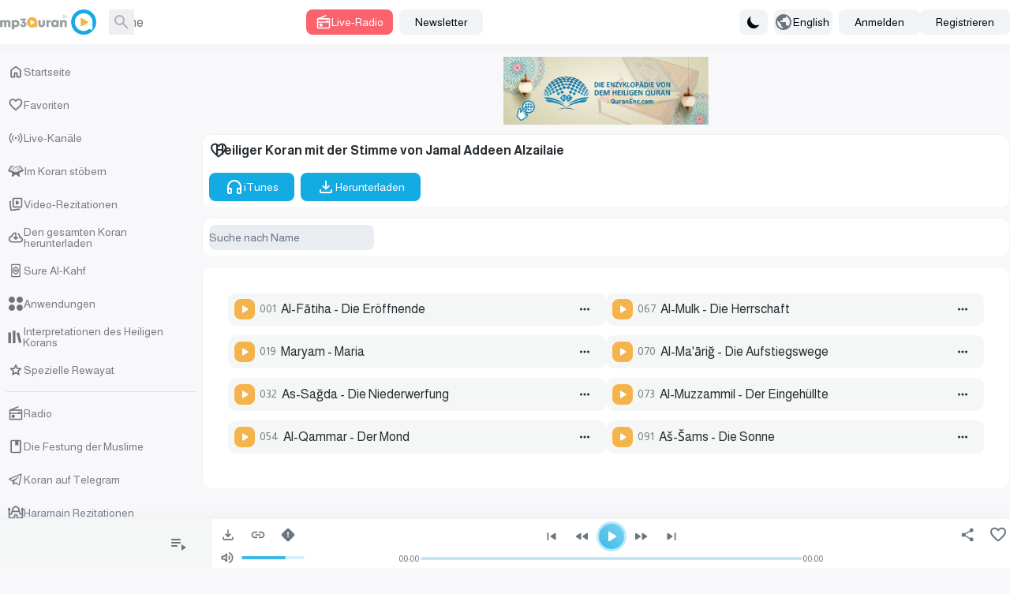

--- FILE ---
content_type: text/html; charset=UTF-8
request_url: https://www.mp3quran.net/de/zilaie
body_size: 21264
content:
<!DOCTYPE html>
<html lang="de">

<head>
    <meta charset="utf-8">
    <meta name="viewport" content="width=device-width, initial-scale=1">
    <meta http-equiv="Content-Type" content="text/html; charset=utf-8" />

    <!-- CSRF Token -->
    <meta name="csrf-token" content="H9GHtghGl1CFagu3HY8hMZB3XIiAa76Jk2ve948C">
        <title>Heiliger Koran mit der Stimme von Jamal Addeen Alzailaie - MP3Quran.net </title>
    <meta property="og:title" content="Heiliger Koran mit der Stimme von Jamal Addeen Alzailaie" />
    <meta name="twitter:title" content="Heiliger Koran mit der Stimme von Jamal Addeen Alzailaie" />
    <meta property="og:title" content="Heiliger Koran mit der Stimme von Jamal Addeen Alzailaie" />
    <meta name="description" content="Den vollständigen Mushaf in der Rezitation von Scheich Jamal Addeen Alzailaie anhören und herunterladen (MP3)." />
    <meta property="og:description" content="Den vollständigen Mushaf in der Rezitation von Scheich Jamal Addeen Alzailaie anhören und herunterladen (MP3)." />
    <meta name="twitter:description" content="Den vollständigen Mushaf in der Rezitation von Scheich Jamal Addeen Alzailaie anhören und herunterladen (MP3)." />
    <meta property="og:url" content="http://www.mp3quran.net/de/zilaie" />
    <meta property="og:site_name" content="Mp3quran" />
    <meta name="twitter:image" content="">
    <meta name="twitter:card" content="summary" />
    <meta name="twitter:site" content="Mp3quran">
    <meta property="og:locale"
        content="de" />
    <meta property="og:image" content="" />
    <meta property="og:type" content="" />

            <link rel="alternate"
            href="https://mp3quran.net/ar/zilaie"
            hreflang="ar_AE" />
            <link rel="alternate"
            href="https://mp3quran.net/eng/zilaie"
            hreflang="en_GB" />
            <link rel="alternate"
            href="https://mp3quran.net/fr/zilaie"
            hreflang="fr_FR" />
            <link rel="alternate"
            href="https://mp3quran.net/ru/zilaie"
            hreflang="ru_RU" />
            <link rel="alternate"
            href="https://mp3quran.net/de/zilaie"
            hreflang="de_DE" />
            <link rel="alternate"
            href="https://mp3quran.net/es/zilaie"
            hreflang="es_ES" />
            <link rel="alternate"
            href="https://mp3quran.net/tr/zilaie"
            hreflang="tr_TR" />
            <link rel="alternate"
            href="https://mp3quran.net/cn/zilaie"
            hreflang="zh_CN" />
            <link rel="alternate"
            href="https://mp3quran.net/th/zilaie"
            hreflang="th_TH" />
            <link rel="alternate"
            href="https://mp3quran.net/ur/zilaie"
            hreflang="ur_PK" />
            <link rel="alternate"
            href="https://mp3quran.net/bn/zilaie"
            hreflang="bn_BD" />
            <link rel="alternate"
            href="https://mp3quran.net/bs/zilaie"
            hreflang="bs_BA" />
            <link rel="alternate"
            href="https://mp3quran.net/ug/zilaie"
            hreflang="ug_CN" />
            <link rel="alternate"
            href="https://mp3quran.net/fa/zilaie"
            hreflang="fa_IR" />
            <link rel="alternate"
            href="https://mp3quran.net/tg/zilaie"
            hreflang="tg_TJ" />
            <link rel="alternate"
            href="https://mp3quran.net/ml/zilaie"
            hreflang="ml_IN" />
            <link rel="alternate"
            href="https://mp3quran.net/tl/zilaie"
            hreflang="tl_PH" />
            <link rel="alternate"
            href="https://mp3quran.net/id/zilaie"
            hreflang="id_ID" />
            <link rel="alternate"
            href="https://mp3quran.net/pt/zilaie"
            hreflang="pt_PT" />
            <link rel="alternate"
            href="https://mp3quran.net/ha/zilaie"
            hreflang="ha_NG" />
            <link rel="alternate"
            href="https://mp3quran.net/sw/zilaie"
            hreflang="sw_KE" />
        <link rel="canonical" href="https://mp3quran.net/de/zilaie" />

    <script>
        window.App = {"auth":null,"csrfToken":"H9GHtghGl1CFagu3HY8hMZB3XIiAa76Jk2ve948C","urlBase":"https:\/\/www.mp3quran.net","style_version":"r","current_language":"de"};
    </script>
    <script src="https://www.mp3quran.net/vendor/livewire/livewire.min.js?id=951e6947"   data-csrf="H9GHtghGl1CFagu3HY8hMZB3XIiAa76Jk2ve948C" data-update-uri="/de/livewire/update" data-navigate-once="true"></script>
    <script src="https://code.jquery.com/jquery-3.6.0.min.js"
        integrity="sha256-/xUj+3OJU5yExlq6GSYGSHk7tPXikynS7ogEvDej/m4=" crossorigin="anonymous"></script>
    <link rel="preconnect" href="https://fonts.googleapis.com">
    <link rel="preconnect" href="https://fonts.gstatic.com" crossorigin>
    <link href="https://fonts.googleapis.com/css2?family=Amiri&display=swap" rel="stylesheet">

    <script src="https://cdn.jsdelivr.net/npm/flowbite@2.4.1/dist/flowbite.min.js"></script>
    <script
        src="https://www.mp3quran.net/js/trans/text_de.2.81.js">
    </script>
    <link rel="preload" as="style" href="https://www.mp3quran.net/build/assets/app-DpW6yRr2.css" /><link rel="modulepreload" href="https://www.mp3quran.net/build/assets/app-D80c4CQZ.js" /><link rel="modulepreload" href="https://www.mp3quran.net/build/assets/axios-D1r9X8_-.js" /><link rel="stylesheet" href="https://www.mp3quran.net/build/assets/app-DpW6yRr2.css" data-navigate-track="reload" /><script type="module" src="https://www.mp3quran.net/build/assets/app-D80c4CQZ.js" data-navigate-track="reload"></script>

    <!-- Global site tag (gtag.js) - Google Analytics -->
    <script async src="https://www.googletagmanager.com/gtag/js?id=G-ZYEPDPTJV4"></script>
    <script>
        window.dataLayer = window.dataLayer || [];

        function gtag() {
            dataLayer.push(arguments);
        }
        gtag('js', new Date());

        gtag('config', 'G-ZYEPDPTJV4');
    </script>

    <!-- Global site tag (gtag.js) - Google Analytics -->
    <script async src="https://www.googletagmanager.com/gtag/js?id=UA-176648-2"></script>
    <script>
        window.dataLayer = window.dataLayer || [];

        function gtag() {
            dataLayer.push(arguments);
        }
        gtag('js', new Date());

        gtag('config', 'UA-176648-2');
    </script>
    <script>
        // On page load or when changing themes, best to add inline in `head` to avoid FOUC
        if (localStorage.getItem('color-theme') === 'dark' || (!('color-theme' in localStorage) && window.matchMedia(
                '(prefers-color-scheme: dark)').matches)) {
            document.documentElement.classList.add('dark');
        } else {
            document.documentElement.classList.remove('dark')
        }
    </script>


</head>

<body class="ltr" dir="ltr" data-mode="light">
            <div>
    <div id="app">
        <div class="desktop-ui pt-[56px]">
            <div class="top-bar">
                <div class="container flex mx-auto items-center">
                    <div class="tb-logo">
                        <a wire:navigate href="https://www.mp3quran.net/de" class="main-logo">
                            <img src="https://www.mp3quran.net/img/logo2.png" class="user-image" alt />
                        </a>
                    </div>
                    <div class="tb-search flex items-center me-2">
                        <form class="flex relative" method="GET" role="form" action="https://www.mp3quran.net/de/search">
                            <input name="s" class="h-8 border-gray-300 dark:bg-slate-dark-300  dark:border-gray-dark-300  focus:ring-3 focus:ring-primary-200  dark:focus:ring-primary-dark-200 rounded-lg  block w-full" type="text" placeholder="Suche" />
                            <button type="submit" class="absolute rtl:left-0 ltr:right-0 top-0 w-8 h-8 flex items-center justify-center">
                            <svg xmlns="http://www.w3.org/2000/svg" class="fill dark-900" height="24" width="24" viewBox="0 -960 960 960">
    <path d="M380-320q-109 0-184.5-75.5T120-580q0-109 75.5-184.5T380-840q109 0 184.5 75.5T640-580q0 44-14 83t-38 69l224 224q11 11 11 28t-11 28q-11 11-28 11t-28-11L532-372q-30 24-69 38t-83 14Zm0-80q75 0 127.5-52.5T560-580q0-75-52.5-127.5T380-760q-75 0-127.5 52.5T200-580q0 75 52.5 127.5T380-400Z" />
</svg>                            </button>
                        </form>
                    </div>
                    <div class="tb-radio apib-btn">
                        <button type="button" class=" apib-play !flex items-center justify-center me-2 focus:outline-none text-white  bg-red dark:bg-red-dark hover:bg-red-600 focus:ring-3 focus:ring-red-100 dark:focus:ring-red-dark-100  font-medium rounded-lg text-sm py-1.5 px-3 ply-btn btn-play gap-2" data-url="https://www.mp3quran.net/de/ajax/main-radio" data-item="0000000" data-type="main_radio">
                        <svg xmlns="http://www.w3.org/2000/svg" class="fill" height="20" width="20" viewBox="0 -960 960 960">
    <path d="M160-80q-33 0-56.5-23.5T80-160v-480q0-25 13.5-45t36.5-29l473-193q14-5 27.5.5T649-887q5 14-.5 27.5T629-841L332-720h468q33 0 56.5 23.5T880-640v480q0 33-23.5 56.5T800-80H160Zm0-80h640v-280H160v280Zm160-40q42 0 71-29t29-71q0-42-29-71t-71-29q-42 0-71 29t-29 71q0 42 29 71t71 29ZM160-520h480v-40q0-17 11.5-28.5T680-600q17 0 28.5 11.5T720-560v40h80v-120H160v120Zm0 360v-280 280Z" />
</svg>                            Live-Radio
                        </button>
                    </div>
                    <div class="header-newsletters me-auto flex items-center">
                        <div wire:snapshot="{&quot;data&quot;:{&quot;email&quot;:null,&quot;name&quot;:&quot;none&quot;,&quot;newsletter&quot;:&quot;main&quot;,&quot;show&quot;:&quot;&quot;},&quot;memo&quot;:{&quot;id&quot;:&quot;iQ0Xwbg7l6DxOgZC4XFI&quot;,&quot;name&quot;:&quot;components.subscribe&quot;,&quot;path&quot;:&quot;de\/zilaie&quot;,&quot;method&quot;:&quot;GET&quot;,&quot;children&quot;:[],&quot;scripts&quot;:[],&quot;assets&quot;:[],&quot;errors&quot;:[],&quot;locale&quot;:&quot;de&quot;},&quot;checksum&quot;:&quot;e9d6744d46ea889ce231b9f89d10731a574c10236ccdc6b74e2082c83f5066cc&quot;}" wire:effects="[]" wire:id="iQ0Xwbg7l6DxOgZC4XFI" class="dropdown ">
    <button id="dropdownDefaultButton" data-dropdown-toggle="newsletterDropdown" class="py-1.5 px-5 text-sm font-medium text-gray-900  dark:text-gray-dark-900 focus:outline-none bg-slate-200  dark:bg-slate-dark-300 dark:hover:bg-slate-dark-400 rounded-lg hover:bg-gray-250   hover:text-primary-900 dark:hover:text-primary-dark-900 focus:z-10 focus:ring-2 focus:ring-primary-200  dark:focus:ring-primary-dark-200" type="button">
        Newsletter
    </button>

    <!-- Dropdown menu -->
    <div id="newsletterDropdown" class="  z-10 hidden bg-white dark:bg-gray-dark-300 divide-y divide-gray-100 dark:divide-gray-dark-100 rounded-lg shadow w-70">
        <div class="newsletter">
            <h5 class="!text-center">Newsletter</h5>
            <!--[if BLOCK]><![endif]-->            <form class="newsletter-form" wire:submit.prevent="subscribe">

                <input wire:model="email" name="email" class="h-8 border-gray-300 dark:bg-gray-dark-200  dark:border-gray-dark-400   rounded-r-md  block w-full" type="email" placeholder="Email" aria-label="Search" />
                <!--[if BLOCK]><![endif]--><!--[if ENDBLOCK]><![endif]-->

                <button type="submit" class="btn btn-subscribe  !rounded-l-md">
                    Abonnieren
                </button>
            </form>
            <!--[if ENDBLOCK]><![endif]-->
        </div>
    </div>
</div>                    </div>
                    <div class="">
                        <button id="theme-toggle" type="button" class="flex items-center h-8 gap-3 me-2 py-1.5 px-2 text-sm font-medium text-gray-900   dark:text-gray-dark-950 focus:outline-none  bg-slate-200 dark:bg-slate-dark-300 rounded-lg  hover:bg-gray-250 dark:hover:bg-slate-dark-400  hover:text-primary-900 dark:hover:text-primary-dark-900 focus:z-10 focus:ring-3 focus:ring-primary-200  dark:focus:ring-primary-dark-200">
                            <svg id="theme-toggle-dark-icon" class="hidden w-5 h-5" fill="currentColor" viewBox="0 0 20 20" xmlns="http://www.w3.org/2000/svg"><path d="M17.293 13.293A8 8 0 016.707 2.707a8.001 8.001 0 1010.586 10.586z"></path></svg>
                            <svg id="theme-toggle-light-icon" class="hidden w-5 h-5" fill="currentColor" viewBox="0 0 20 20" xmlns="http://www.w3.org/2000/svg"><path d="M10 2a1 1 0 011 1v1a1 1 0 11-2 0V3a1 1 0 011-1zm4 8a4 4 0 11-8 0 4 4 0 018 0zm-.464 4.95l.707.707a1 1 0 001.414-1.414l-.707-.707a1 1 0 00-1.414 1.414zm2.12-10.607a1 1 0 010 1.414l-.706.707a1 1 0 11-1.414-1.414l.707-.707a1 1 0 011.414 0zM17 11a1 1 0 100-2h-1a1 1 0 100 2h1zm-7 4a1 1 0 011 1v1a1 1 0 11-2 0v-1a1 1 0 011-1zM5.05 6.464A1 1 0 106.465 5.05l-.708-.707a1 1 0 00-1.414 1.414l.707.707zm1.414 8.486l-.707.707a1 1 0 01-1.414-1.414l.707-.707a1 1 0 011.414 1.414zM4 11a1 1 0 100-2H3a1 1 0 000 2h1z" fill-rule="evenodd" clip-rule="evenodd"></path></svg>
                        </button>
                    </div>

                    <button id="dropdownLanguagestButton" data-dropdown-toggle="dropdown" class="tb-languages flex items-center h-8 gap-3 me-2 py-1.5 ltr:pl-1.5  rtl:pr-1.5 ltr:pr-5  rtl:pl-5 pr-1 text-sm font-medium text-gray-900   dark:text-gray-dark-950 focus:outline-none  bg-slate-200 dark:bg-slate-dark-300 rounded-lg  hover:bg-gray-250 dark:hover:bg-slate-dark-400  hover:text-primary-900 dark:hover:text-primary-dark-900 focus:z-10 focus:ring-3 focus:ring-primary-200  dark:focus:ring-primary-dark-200" type="button">
                        <svg xmlns="http://www.w3.org/2000/svg" class="fill" height="24" width="24" viewBox="0 -960 960 960">
    <path d="M480-80q-83 0-156-31.5T197-197q-54-54-85.5-127T80-480q0-83 31.5-156T197-763q54-54 127-85.5T480-880q83 0 156 31.5T763-763q54 54 85.5 127T880-480q0 83-31.5 156T763-197q-54 54-127 85.5T480-80Zm-40-82v-78q-33 0-56.5-23.5T360-320v-40L168-552q-3 18-5.5 36t-2.5 36q0 121 79.5 212T440-162Zm276-102q20-22 36-47.5t26.5-53q10.5-27.5 16-56.5t5.5-59q0-98-54.5-179T600-776v16q0 33-23.5 56.5T520-680h-80v80q0 17-11.5 28.5T400-560h-80v80h240q17 0 28.5 11.5T600-440v120h40q26 0 47 15.5t29 40.5Z" />
</svg>                        English
                    </button>

                    <!-- Dropdown menu -->
                    <div id="dropdown" class="z-10 p-4 hidden  bg-slate-200  dark:bg-gray-dark-300 divide-y divide-gray-100 dark:divide-gray-dark-100 rounded-lg shadow w-80">
                        <div class="grid grid-cols-1 md:grid-cols-2 lg:grid-cols-3 gap-4 ">
                                                            <a href="http://www.mp3quran.net/ar/zilaie" class="text-center">العربية</a>
                                                            <a href="http://www.mp3quran.net/eng/zilaie" class="text-center">English</a>
                                                            <a href="http://www.mp3quran.net/fr/zilaie" class="text-center">Français</a>
                                                            <a href="http://www.mp3quran.net/ru/zilaie" class="text-center">Pусский</a>
                                                            <a href="http://www.mp3quran.net/de/zilaie" class="text-center">Deutsch</a>
                                                            <a href="http://www.mp3quran.net/es/zilaie" class="text-center">Español</a>
                                                            <a href="http://www.mp3quran.net/tr/zilaie" class="text-center">Türkçe</a>
                                                            <a href="http://www.mp3quran.net/cn/zilaie" class="text-center">中文</a>
                                                            <a href="http://www.mp3quran.net/th/zilaie" class="text-center">ไทย</a>
                                                            <a href="http://www.mp3quran.net/ur/zilaie" class="text-center">اردو</a>
                                                            <a href="http://www.mp3quran.net/bn/zilaie" class="text-center">বাংলা</a>
                                                            <a href="http://www.mp3quran.net/bs/zilaie" class="text-center">Bosanski</a>
                                                            <a href="http://www.mp3quran.net/ug/zilaie" class="text-center">ئۇيغۇرچە</a>
                                                            <a href="http://www.mp3quran.net/fa/zilaie" class="text-center">فارسی</a>
                                                            <a href="http://www.mp3quran.net/tg/zilaie" class="text-center">тоҷикӣ</a>
                                                            <a href="http://www.mp3quran.net/ml/zilaie" class="text-center">മലയാളം</a>
                                                            <a href="http://www.mp3quran.net/tl/zilaie" class="text-center">Tagalog</a>
                                                            <a href="http://www.mp3quran.net/id/zilaie" class="text-center">Indonesia</a>
                                                            <a href="http://www.mp3quran.net/pt/zilaie" class="text-center">Português</a>
                                                            <a href="http://www.mp3quran.net/ha/zilaie" class="text-center">Hausa</a>
                                                            <a href="http://www.mp3quran.net/sw/zilaie" class="text-center">Kiswahili</a>
                                                    </div>
                    </div>
                                        <div class="flex items-center gap-2">
                        <a class="flex items-center h-8  py-1.5 px-5 text-sm font-medium text-gray-900  dark:text-gray-dark-950 focus:outline-none bg-slate-200 dark:bg-slate-dark-300 rounded-lg  hover:bg-gray-250 dark:hover:bg-slate-dark-400 hover:text-primary-900 dark:hover:text-primary-dark-900 focus:z-10 focus:ring-3 focus:ring-primary-200  dark:focus:ring-primary-dark-200" href="https://www.mp3quran.net/de/login">
                            <i class="asa-icon icon-user"></i> Anmelden
                        </a>
                                                <a class="flex items-center h-8 py-1.5 px-5 text-sm font-medium text-gray-900  dark:text-gray-dark-950 focus:outline-none bg-slate-200 dark:bg-slate-dark-300 rounded-lg  hover:bg-gray-250 dark:hover:bg-slate-dark-400 hover:text-primary-900 dark:hover:text-primary-dark-900 focus:z-10 focus:ring-3 focus:ring-primary-200  dark:focus:ring-primary-dark-200" href="https://www.mp3quran.net/de/register">
                            <i class="asa-icon icon-user"></i> Registrieren
                        </a>
                                            </div>
                                    </div>
            </div>
            <div>
                <div wire:snapshot="{&quot;data&quot;:{&quot;slug&quot;:&quot;zilaie&quot;,&quot;search&quot;:null},&quot;memo&quot;:{&quot;id&quot;:&quot;IPm1Cofqz9rCANVuxNC6&quot;,&quot;name&quot;:&quot;reciter.show&quot;,&quot;path&quot;:&quot;de\/zilaie&quot;,&quot;method&quot;:&quot;GET&quot;,&quot;children&quot;:{&quot;lw-247882855-0&quot;:[&quot;div&quot;,&quot;ydQAburmtE4oxJhB2e9E&quot;],&quot;lw-247882855-1&quot;:[&quot;div&quot;,&quot;DutZb0AFSNOxDwB8Lqos&quot;],&quot;lw-247882855-2&quot;:[&quot;div&quot;,&quot;TyDTSb4T9VnmUrxVNr6J&quot;],&quot;lw-247882855-3&quot;:[&quot;div&quot;,&quot;vo5InL2CmLDlXWL1rE1s&quot;],&quot;lw-247882855-4&quot;:[&quot;div&quot;,&quot;xNqVVHLPFUyRimVoUnXw&quot;]},&quot;scripts&quot;:[],&quot;assets&quot;:[],&quot;errors&quot;:[],&quot;locale&quot;:&quot;de&quot;},&quot;checksum&quot;:&quot;666f931bba7e8e34373e9b437dd7d1fdf79ecf6585d5c15282d69edf85a05d16&quot;}" wire:effects="[]" wire:id="IPm1Cofqz9rCANVuxNC6" class="main reciter-show">
    <div class="container mx-auto">
        <div class="flex gap-4">
            <!--[if BLOCK]><![endif]-->                <div class="w-full md:w-1/5">
                    <div wire:snapshot="{&quot;data&quot;:[],&quot;memo&quot;:{&quot;id&quot;:&quot;ydQAburmtE4oxJhB2e9E&quot;,&quot;name&quot;:&quot;components.desktop-sidebar&quot;,&quot;path&quot;:&quot;de\/zilaie&quot;,&quot;method&quot;:&quot;GET&quot;,&quot;children&quot;:[],&quot;scripts&quot;:[],&quot;assets&quot;:[],&quot;errors&quot;:[],&quot;locale&quot;:&quot;de&quot;},&quot;checksum&quot;:&quot;d7c873f319f83773ea2e045f2bff8a523d00994f8ae9c2a65e6cc40c93be4e0e&quot;}" wire:effects="[]" wire:id="ydQAburmtE4oxJhB2e9E" class="desktop-sidebar">

  <ul class="list-unstyled">
    <li>
      <a href="https://www.mp3quran.net/de" wire:navigate class="menu-link  ">
        <svg xmlns="http://www.w3.org/2000/svg" class="fill" height="24" width="24" viewBox="0 -960 960 960">
    <path d="M240-200h120v-200q0-17 11.5-28.5T400-440h160q17 0 28.5 11.5T600-400v200h120v-360L480-740 240-560v360Zm-80 0v-360q0-19 8.5-36t23.5-28l240-180q21-16 48-16t48 16l240 180q15 11 23.5 28t8.5 36v360q0 33-23.5 56.5T720-120H560q-17 0-28.5-11.5T520-160v-200h-80v200q0 17-11.5 28.5T400-120H240q-33 0-56.5-23.5T160-200Zm320-270Z" />
</svg>        Startseite
      </a>
    </li>
    <li>
      <a href="https://www.mp3quran.net/de/favorites" wire:navigate class="menu-link  ">
        <svg xmlns="http://www.w3.org/2000/svg" class="fill" height="24" width="24" viewBox="0 -960 960 960">
    <path d="M480-147q-14 0-28.5-5T426-168l-69-63q-106-97-191.5-192.5T80-634q0-94 63-157t157-63q53 0 100 22.5t80 61.5q33-39 80-61.5T660-854q94 0 157 63t63 157q0 115-85 211T602-230l-68 62q-11 11-25.5 16t-28.5 5Zm-38-543q-29-41-62-62.5T300-774q-60 0-100 40t-40 100q0 52 37 110.5T285.5-410q51.5 55 106 103t88.5 79q34-31 88.5-79t106-103Q726-465 763-523.5T800-634q0-60-40-100t-100-40q-47 0-80 21.5T518-690q-7 10-17 15t-21 5q-11 0-21-5t-17-15Zm38 189Z" />
</svg>        Favoriten
      </a>
    </li>
    <li>
      <a href="https://www.mp3quran.net/de/live" wire:navigate class="menu-link  ">
        <svg xmlns="http://www.w3.org/2000/svg" class="fill" height="24" width="24" viewBox="0 0 24 24">
    <path d="M5.99 4.929a.75.75 0 0 1 0 1.061 8.5 8.5 0 0 0 0 12.021.75.75 0 1 1-1.061 1.061c-3.905-3.905-3.905-10.237 0-14.142a.75.75 0 0 1 1.061 0zm13.081 0c3.905 3.905 3.905 10.237 0 14.142a.75.75 0 1 1-1.061-1.061 8.5 8.5 0 0 0 0-12.021.75.75 0 1 1 1.061-1.061zM8.818 7.757a.75.75 0 0 1 0 1.061 4.5 4.5 0 0 0 0 6.364.75.75 0 0 1-1.061 1.061 6 6 0 0 1 0-8.485.75.75 0 0 1 1.061 0zm7.425 0a6 6 0 0 1 0 8.485.75.75 0 1 1-1.061-1.061 4.5 4.5 0 0 0 0-6.364.75.75 0 0 1 1.061-1.061zM12 10.5a1.5 1.5 0 1 1 0 3 1.5 1.5 0 1 1 0-3z" />
</svg>        Live-Kanäle
      </a>
    </li>
    <li>
      <a href="https://www.mp3quran.net/de/mushaf" wire:navigate class="menu-link  ">
        <svg xmlns="http://www.w3.org/2000/svg" class="fill" height="24" width="24" viewBox="0 0 512 512">
    <path d="M121.5 81.5l-3.3 3.4-6.7-2.6c-6.1-2.5-6.9-2.6-9.3-1.2-1.8 1-17.8 26.4-52 82.4L.4 246.9c-.3 1.4.1 3.4.8 4.4.8 1 31.2 13.6 71.7 29.7l70.8 28.3c.2.3-3.7 26.7-8.6 58.7l-9.1 60.1c0 1 .9 2.8 2 3.9 1.7 1.7 3.3 2 12.6 2h10.6l52.4-36 52.4-36 52.4 36 52.4 36h10.6c9.3 0 10.9-.3 12.6-2 1.1-1.1 2-2.9 2-3.9 0-1.1-4.1-28.1-9.1-60.1l-8.6-58.7c.3-.2 32.1-13 70.8-28.3 40.5-16.1 70.9-28.7 71.7-29.7.7-1 1.1-3 .8-4.4s-22.7-38.9-49.8-83.4l-52-82.4c-2.4-1.4-3.2-1.3-9.3 1.2l-6.7 2.6-3.3-3.4c-2.4-2.6-4.1-3.5-6.5-3.5-1.8 0-30 10.4-65.1 24.1-38.6 15.1-62.8 24-64.2 23.7-1.2-.3-29.5-11.1-62.9-24.1C157.4 88.2 129.8 78 128 78c-2.4 0-4.1.9-6.5 3.5zm72.5 41.7l62 23.1c1.4 0 29.4-10.4 62.2-23.2l60.7-22.9c1.1.3 72.1 116.3 72.1 117.6 0 .7-187.7 75.3-189.2 75.2-.5 0-.8-19.3-.8-42.8 0-32-.3-43.1-1.2-44-.7-.7-2.4-1.2-3.8-1.2s-3.1.5-3.8 1.2c-.9.9-1.2 12-1.2 44 0 23.5-.3 42.8-.7 42.8-1.6.1-189.3-74.5-189.3-75.2 0-1.6 71.4-117.8 72.4-117.8.6 0 27.9 10.4 60.6 23.2zm-53.6 16.3c-3.3 5-1.7 5.8 40.9 22.4 41 15.9 43.8 16.6 45.2 12.1 1-3.3-.3-5.6-4.3-7.3-12.3-5.4-76.1-29.7-77.9-29.7-1.3 0-3 1.1-3.9 2.5zm188.1 11.9l-39.2 15.5c-3.5 1.4-4.8 3.9-3.8 7.1 1.4 4.5 4.2 3.8 45.2-12.1 42.6-16.6 44.2-17.4 40.9-22.4-1.1-1.7-2.5-2.5-4.4-2.4-1.5 0-18.9 6.5-38.7 14.3zm-200.3 15.8c-1.4 1.4-1.6 4.7-.4 6.6 1.4 2.2 80.2 32.4 82.8 31.8 2.7-.7 4.2-5 2.7-7.5-1.2-1.9-77.6-32-81.3-32.1-1.5 0-3.1.5-3.8 1.2zm210.4 14.1c-21.4 8.4-39.4 15.9-39.9 16.8-1.5 2.5 0 6.8 2.7 7.5 2.6.6 81.4-29.6 82.8-31.8 2.3-3.7.1-7.8-4.1-7.8-1.5 0-20.1 6.9-41.5 15.3zm-224 17.3c-1.9 1.9-2 4.4-.3 6.6 1.4 2 77.8 31.8 81.2 31.8 2.9 0 5.5-3.4 4.8-6.1-.3-1.1-1.7-2.6-3.2-3.3-5.1-2.6-77.8-30.6-79.3-30.6-.9 0-2.4.7-3.2 1.6zm256.9 6.5l-39.3 15.5c-14.8 5.8-19.5 8.1-20.2 9.8-1.1 2.8 1 6 4.2 6.4 3 .4 79.8-29.3 81.6-31.6 2.6-3.4.2-8.3-4.1-8.1-1.2 0-11.2 3.7-22.2 8z" />
</svg>
        Im Koran stöbern
      </a>
    </li>
    <li>
      <a href="https://www.mp3quran.net/de/videos" wire:navigate class="menu-link  ">
        <svg xmlns="http://www.w3.org/2000/svg" class="fill" height="24" width="24" viewBox="0 -960 960 960">
    <path d="m542-461 128-86q18-12 18-33t-18-33l-128-86q-20-14-41-2t-21 36v170q0 24 21 36t41-2ZM360-280q-33 0-56.5-23.5T280-360v-440q0-33 23.5-56.5T360-880h440q33 0 56.5 23.5T880-800v440q0 33-23.5 56.5T800-280H360Zm0-80h440v-440H360v440Zm220-220ZM218-164Zm10 79q-33 4-59.5-16T138-154L85-591q-4-33 17-59t54-31h2q17-3 30.5 9t13.5 30q0 15-10.5 26T166-602h-1l54 438 474-58q17-2 30 8t15 27q2 17-8 29.5T703-143L228-85Z" />
</svg>        Video-Rezitationen
      </a>
    </li>
    <li>
      <a href="https://www.mp3quran.net/de/quran-download" wire:navigate class="menu-link  ">
        <svg xmlns="http://www.w3.org/2000/svg" class="fill" height="24" width="24" viewBox="0 -960 960 960">
    <path d="M440-474v-242q-76 14-118 73.5T280-520h-20q-58 0-99 41t-41 99q0 58 41 99t99 41h480q42 0 71-29t29-71q0-42-29-71t-71-29h-60v-80q0-48-22-89.5T600-680v-93q74 35 117 103.5T760-520q69 8 114.5 59.5T920-340q0 75-52.5 127.5T740-160H260q-91 0-155.5-63T40-377q0-78 47-139t123-78q17-72 85-137t145-65q33 0 56.5 23.5T520-716v242l36-35q11-11 27.5-11t28.5 12q11 11 11 28t-11 28L508-348q-12 12-28 12t-28-12L348-452q-11-11-11.5-27.5T348-508q11-11 27.5-11.5T404-509l36 35Zm40-44Z" />
</svg>        Den gesamten Koran herunterladen
      </a>
    </li>
    <li>
      <a href="https://www.mp3quran.net/de/alkahf-surah" wire:navigate class="menu-link  ">
        <svg xmlns="http://www.w3.org/2000/svg" class="stroke" height="24" width="24" viewBox="0 0 192 192" stroke="#000" stroke-width="12" stroke-linejoin="round">
    <path d="M45.952 22h100.096v148H45.952z" paint-order="markers fill stroke" />
    <path d="M96.019 85c6.075 0 11.01 4.93 11.01 11s-4.935 11-11.01 11a11 11 0 1 1 0-22z" />
    <path d="M96.011 142c3.992-10.015 29.392-18.409 29.392-31.624V81.624c0-13.193-25.4-21.609-29.392-31.624-4.014 10.015-29.414 18.43-29.414 31.624v28.752c0 13.215 25.4 21.609 29.414 31.624z" />
</svg>        Sure Al-Kahf
      </a>
    </li>

    <li>
      <a href="https://www.mp3quran.net/de/apps" wire:navigate class="menu-link  ">
        <svg xmlns="http://www.w3.org/2000/svg" class="fill" height="18" width="18" viewBox="0 0 512 512">
    <path d="M113 0h0c62.408 0 113 50.592 113 113h0c0 62.408-50.592 113-113 113h0C50.592 226 0 175.408 0 113h0C0 50.592 50.592 0 113 0zm286 0h0c62.408 0 113 50.592 113 113h0c0 62.408-50.592 113-113 113h0c-62.408 0-113-50.592-113-113h0C286 50.592 336.592 0 399 0zM113 286h0c62.408 0 113 50.592 113 113h0c0 62.408-50.592 113-113 113h0C50.592 512 0 461.408 0 399h0c0-62.408 50.592-113 113-113zm286 0h0c62.408 0 113 50.592 113 113h0c0 62.408-50.592 113-113 113h0c-62.408 0-113-50.592-113-113h0c0-62.408 50.592-113 113-113z" />
</svg>        Anwendungen
      </a>
    </li>

    <li>
      <a href="https://www.mp3quran.net/de/tafsirs" wire:navigate class="menu-link   ">
        <svg xmlns="http://www.w3.org/2000/svg" class="fill" height="18" width="18" viewBox="0 0 16 16">
    <path d="M5 1h3v14H5V1zM0 3h3v12H0V3zm12.167 0l-2.824.704L12.159 15l2.824-.704L12.167 3z" />
</svg>
        Interpretationen des Heiligen Korans
      </a>
    </li>

    <li>
      <a href="https://www.mp3quran.net/de/special_rewayat" wire:navigate class="menu-link   ">
        <svg xmlns="http://www.w3.org/2000/svg" class="fill" height="24" width="24" viewBox="0 -960 960 960">
    <path d="m354-287 126-76 126 77-33-144 111-96-146-13-58-136-58 135-146 13 111 97-33 143Zm126 18L314-169q-11 7-23 6t-21-8q-9-7-14-17.5t-2-23.5l44-189-147-127q-10-9-12.5-20.5T140-571q4-11 12-18t22-9l194-17 75-178q5-12 15.5-18t21.5-6q11 0 21.5 6t15.5 18l75 178 194 17q14 2 22 9t12 18q4 11 1.5 22.5T809-528L662-401l44 189q3 13-2 23.5T690-171q-9 7-21 8t-23-6L480-269Zm0-201Z" />
</svg>
        Spezielle Rewayat
      </a>
    </li>

    <li class="line-break">
    </li>

    <li>
      <a href="https://www.atheer-radio.com/home/de" target="_blank" class="menu-link">
        <svg xmlns="http://www.w3.org/2000/svg" class="fill" height="24" width="24" viewBox="0 -960 960 960">
    <path d="M160-80q-33 0-56.5-23.5T80-160v-480q0-25 13.5-45t36.5-29l473-193q14-5 27.5.5T649-887q5 14-.5 27.5T629-841L332-720h468q33 0 56.5 23.5T880-640v480q0 33-23.5 56.5T800-80H160Zm0-80h640v-280H160v280Zm160-40q42 0 71-29t29-71q0-42-29-71t-71-29q-42 0-71 29t-29 71q0 42 29 71t71 29ZM160-520h480v-40q0-17 11.5-28.5T680-600q17 0 28.5 11.5T720-560v40h80v-120H160v120Zm0 360v-280 280Z" />
</svg>        Radio
      </a>
    </li>

    <li>
      <a href="https://www.hisnmuslim.com/" target="_blank" class="menu-link">
        <svg xmlns="http://www.w3.org/2000/svg" class="fill" height="24" width="24" viewBox="0 -960 960 960">
    <path d="M240-80q-33 0-56.5-23.5T160-160v-640q0-33 23.5-56.5T240-880h480q33 0 56.5 23.5T800-800v640q0 33-23.5 56.5T720-80H240Zm0-80h480v-640h-80v245q0 12-10 17.5t-20-.5l-49-30q-10-6-20.5-6t-20.5 6l-49 30q-10 6-20.5.5T440-555v-245H240v640Zm0 0v-640 640Zm200-395q0 12 10.5 17.5t20.5-.5l49-30q10-6 20.5-6t20.5 6l49 30q10 6 20 .5t10-17.5q0 12-10 17.5t-20-.5l-49-30q-10-6-20.5-6t-20.5 6l-49 30q-10 6-20.5.5T440-555Z" />
</svg>
        Die Festung der Muslime
      </a>
    </li>
    <li>
      <a href="https://t.me/IslamicQuranBot" target="_blank" class="menu-link">
        <svg xmlns="http://www.w3.org/2000/svg" class="fill" height="24" width="24" viewBox="0 0 32 32">
    <path d="M26.07 3.996c-.336.016-.652.113-.934.223h-.004l-3.699 1.547-7.383 3.109-10.504 4.426.063-.023s-.359.117-.734.375a2.03 2.03 0 0 0-.586.566c-.184.27-.332.684-.277 1.109.09.723.559 1.156.895 1.395a2.97 2.97 0 0 0 .664.355h.008l4.883 1.645 1.793 5.836c.18.574.355.934.574 1.207.105.141.23.258.379.352a1.12 1.12 0 0 0 .184.086c.02.012.039.016.063.02l-.051-.012c.016.004.027.016.039.02.039.012.066.016.117.023.773.234 1.395-.246 1.395-.246l.035-.027 2.883-2.625 4.832 3.707.109.047c1.008.441 2.027.195 2.566-.238s.754-.996.754-.996l.035-.09 3.734-19.129c.105-.473.133-.914.016-1.344s-.418-.832-.781-1.047a1.87 1.87 0 0 0-1.066-.27zm-.102 2.051c-.004.063.008.055-.02.176v.012l-3.699 18.93c-.016.027-.043.086-.117.145s-.141.102-.465-.027l-5.91-4.531-3.57 3.254.75-4.789 9.656-9c.398-.371.266-.449.266-.449.027-.453-.602-.133-.602-.133l-12.176 7.543-.004-.02-5.836-1.965v-.004c-.012-.004.016-.016.016-.016l.031-.016.031-.012 10.508-4.426 7.379-3.109 3.66-1.531c.082-.031.043-.031.102-.031z" />
</svg>
        Koran auf Telegram
      </a>
    </li>

    <li>
      <a href="https://tilawatalharamain.com" target="_blank" class="menu-link">
        <svg xmlns="http://www.w3.org/2000/svg" class="fill" height="24" width="24" viewBox="0 -960 960 960">
    <path d="M40-200v-411q-18-11-29-28.5T0-680q0-23 24-56t56-64q32 31 56 64t24 56q0 23-11 40.5T120-611v171h80v-80q0-25 16-48t46-30q-11-17-16.5-37t-5.5-41q0-40 19-74t51-56l125-84q20-14 45-14t45 14l125 84q32 22 51 56t19 74q0 21-5.5 41T698-598q30 7 46 30t16 48v80h80v-171q-18-11-29-28.5T800-680q0-23 24-56t56-64q32 31 56 64t24 56q0 23-11 40.5T920-611v411q0 33-23.5 56.5T840-120H560q-17 0-28.5-11.5T520-160v-120q0-17-11.5-28.5T480-320q-17 0-28.5 11.5T440-280v120q0 17-11.5 28.5T400-120H120q-33 0-56.5-23.5T40-200Zm356-400h168q32 0 54-22t22-54q0-20-9-36.5T606-740l-126-84-126 84q-16 11-25 27.5t-9 36.5q0 32 22 54t54 22ZM120-200h240v-80q0-50 35-85t85-35q50 0 85 35t35 85v80h240v-160h-80q-33 0-56.5-23.5T680-440v-80H280v80q0 33-23.5 56.5T200-360h-80v160Zm360-320Zm0-80Zm0 2Z" />
</svg>
        Haramain Rezitationen
      </a>
    </li>

    <li class="line-break">
    </li>
    <li>
      <a wire:navigate href="https://www.mp3quran.net/de/about" class="menu-link  ">
        <svg xmlns="http://www.w3.org/2000/svg" class="fill" height="24" width="24" viewBox="0 -960 960 960">
    <path d="M480-280q17 0 28.5-11.5T520-320v-160q0-17-11.5-28.5T480-520q-17 0-28.5 11.5T440-480v160q0 17 11.5 28.5T480-280Zm0-320q17 0 28.5-11.5T520-640q0-17-11.5-28.5T480-680q-17 0-28.5 11.5T440-640q0 17 11.5 28.5T480-600Zm0 520q-83 0-156-31.5T197-197q-54-54-85.5-127T80-480q0-83 31.5-156T197-763q54-54 127-85.5T480-880q83 0 156 31.5T763-763q54 54 85.5 127T880-480q0 83-31.5 156T763-197q-54 54-127 85.5T480-80Zm0-80q134 0 227-93t93-227q0-134-93-227t-227-93q-134 0-227 93t-93 227q0 134 93 227t227 93Zm0-320Z" />
</svg>        Über uns
      </a>
    </li>
    <li>
      <a wire:navigate href="https://www.mp3quran.net/de/privacy" class="menu-link  ">
        <svg xmlns="http://www.w3.org/2000/svg" class="fill" height="24" width="24" viewBox="0 -960 960 960">
    <path d="m438-452-56-56q-12-12-28-12t-28 12q-12 12-12 28.5t12 28.5l84 85q12 12 28 12t28-12l170-170q12-12 12-28.5T636-593q-12-12-28.5-12T579-593L438-452Zm42 368q-7 0-13-1t-12-3q-135-45-215-166.5T160-516v-189q0-25 14.5-45t37.5-29l240-90q14-5 28-5t28 5l240 90q23 9 37.5 29t14.5 45v189q0 140-80 261.5T505-88q-6 2-12 3t-13 1Zm0-80q104-33 172-132t68-220v-189l-240-90-240 90v189q0 121 68 220t172 132Zm0-316Z" />
</svg>
        Datenschutzrichtlinie</a>
    </li>
    <li>
      <a wire:navigate href="https://www.mp3quran.net/de/api" class="menu-link  ">
        <svg xmlns="http://www.w3.org/2000/svg" class="fill" height="24" width="24" viewBox="0 -960 960 960">
    <path d="m480-400-80-80 80-80 80 80-80 80Zm-85-235L295-735l128-128q12-12 27-18t30-6q15 0 30 6t27 18l128 128-100 100-85-85-85 85ZM225-295 97-423q-12-12-18-27t-6-30q0-15 6-30t18-27l128-128 100 100-85 85 85 85-100 100Zm510 0L635-395l85-85-85-85 100-100 128 128q12 12 18 27t6 30q0 15-6 30t-18 27L735-295ZM423-97 295-225l100-100 85 85 85-85 100 100L537-97q-12 12-27 18t-30 6q-15 0-30-6t-27-18Z" />
</svg>
        API</a>
    </li>
    <li>
      <a wire:navigate href="https://www.mp3quran.net/de/contact-us" class="menu-link  ">
        <svg xmlns="http://www.w3.org/2000/svg" class="fill" height="24" width="24" viewBox="0 -960 960 960">
    <path d="M480-80q-83 0-156-31.5T197-197q-54-54-85.5-127T80-480q0-83 31.5-156T197-763q54-54 127-85.5T480-880q83 0 156 31.5T763-763q54 54 85.5 127T880-480v58q0 59-40.5 100.5T740-280q-35 0-66-15t-52-43q-29 29-65.5 43.5T480-280q-83 0-141.5-58.5T280-480q0-83 58.5-141.5T480-680q83 0 141.5 58.5T680-480v58q0 26 17 44t43 18q26 0 43-18t17-44v-58q0-134-93-227t-227-93q-134 0-227 93t-93 227q0 134 93 227t227 93h160q17 0 28.5 11.5T680-120q0 17-11.5 28.5T640-80H480Zm0-280q50 0 85-35t35-85q0-50-35-85t-85-35q-50 0-85 35t-35 85q0 50 35 85t85 35Z" />
</svg>
        Kontaktiere uns</a>
    </li>
    <li>
      <a wire:navigate href="https://www.mp3quran.net/de/sitemap" class="menu-link  ">
        <svg xmlns="http://www.w3.org/2000/svg" class="fill" height="24" width="24" viewBox="0 -960 960 960">
    <path d="M600-200v-40h-80q-33 0-56.5-23.5T440-320v-320h-80v40q0 33-23.5 56.5T280-520H160q-33 0-56.5-23.5T80-600v-160q0-33 23.5-56.5T160-840h120q33 0 56.5 23.5T360-760v40h240v-40q0-33 23.5-56.5T680-840h120q33 0 56.5 23.5T880-760v160q0 33-23.5 56.5T800-520H680q-33 0-56.5-23.5T600-600v-40h-80v320h80v-40q0-33 23.5-56.5T680-440h120q33 0 56.5 23.5T880-360v160q0 33-23.5 56.5T800-120H680q-33 0-56.5-23.5T600-200ZM160-760v160-160Zm520 400v160-160Zm0-400v160-160Zm0 160h120v-160H680v160Zm0 400h120v-160H680v160ZM160-600h120v-160H160v160Z" />
</svg>        Seitenverzeichnis</a>
    </li>

    <li class="line-break">
    </li>

  </ul>
  <div class="social-manu mb-10">
    <ul class="list-inline flex justify-between p-8">
      <li>
        <a href="https://www.facebook.com/MP3Quran" class="facebook-icon" target="_blank" title="Facebook">
          <svg xmlns="http://www.w3.org/2000/svg" class="fill" height="24" width="24" viewBox="0 0 509 507.14">
    <path fill-rule="nonzero" d="M509 254.5C509 113.94 395.06 0 254.5 0S0 113.94 0 254.5C0 373.86 82.17 474 193.02 501.51V332.27h-52.48V254.5h52.48v-33.51c0-86.63 39.2-126.78 124.24-126.78 16.13 0 43.95 3.17 55.33 6.33v70.5c-6.01-.63-16.44-.95-29.4-.95-41.73 0-57.86 15.81-57.86 56.91v27.5h83.13l-14.28 77.77h-68.85v174.87C411.35 491.92 509 384.62 509 254.5z" />
</svg>        </a>
      </li>
     
      <li>
        <a href="https://www.instagram.com/mp3quran_net/" class="instagram-icon" target="_blank" title="Instagram">
          <svg xmlns="http://www.w3.org/2000/svg" class="fill" height="24" width="24">
    <path d="M12 2.163l4.85.07c3.252.148 4.771 1.691 4.919 4.919l.069 4.849-.069 4.849c-.149 3.225-1.664 4.771-4.919 4.919l-4.85.07c-3.204 0-3.584-.012-4.849-.07-3.26-.149-4.771-1.699-4.919-4.92L2.162 12l.07-4.849c.149-3.227 1.664-4.771 4.919-4.919L12 2.163zM12 0L7.053.072C2.695.272.273 2.69.073 7.052L0 12l.072 4.948c.2 4.358 2.618 6.78 6.98 6.98L12 24l4.948-.072c4.354-.2 6.782-2.618 6.979-6.98L24 12l-.072-4.947c-.196-4.354-2.617-6.78-6.979-6.98L12 0zm0 5.838c-3.403 0-6.162 2.759-6.162 6.162S8.597 18.163 12 18.163s6.162-2.759 6.162-6.163S15.403 5.838 12 5.838zM12 16a4 4 0 1 1 0-8 4 4 0 1 1 0 8zm6.406-11.845a1.44 1.44 0 1 0 0 2.88 1.44 1.44 0 0 0 0-2.88z" />
</svg>        </a>
      </li>
      <li>
        <a href="https://www.youtube.com/channel/UCd321Kctv53F5c9lpxgOywg/videos" class="youtube-icon" target="_blank" title="Youtube">
          <svg xmlns="http://www.w3ƒ.org/2000/svg" class="fill" height="24" width="24">
    <path d="M19.615 3.184c-3.604-.246-11.631-.245-15.23 0C.488 3.45.029 5.804 0 12c.029 6.185.484 8.549 4.385 8.816 3.6.245 11.626.246 15.23 0C23.512 20.55 23.971 18.196 24 12c-.029-6.185-.484-8.549-4.385-8.816zM9 16V8l8 3.993L9 16z" />
</svg>        </a>
      </li>
      <li>
        <a href="https://twitter.com/mp3quran" class="twitter-icon" target="_blank" title="Twitter">
          <svg xmlns="http://www.w3.org/2000/svg" class="fill" height="24" width="24" viewBox="0 0 512 462.799">
    <path fill-rule="nonzero" d="M403.229 0h78.506L310.219 196.04 512 462.799H354.002L230.261 301.007 88.669 462.799h-78.56l183.455-209.683L0 0h161.999l111.856 147.88L403.229 0zm-27.556 415.805h43.505L138.363 44.527h-46.68l283.99 371.278z" />
</svg>        </a>
      </li>
      <li>
        <a href="https://soundcloud.com/mp3quran-net" class="soundcloud-icon" target="_blank" title="Soundcloud">
          <svg xmlns="http://www.w3.org/2000/svg" class="fill" height="24" width="24">
    <path d="M7 17.939H6V9.871c.308-.231.639-.429 1-.566v8.634zm3 0h1V8.715c-.229.265-.443.548-.621.857L10 9.388v8.551zm-2 0h1V9.091c-.508-.079-.623-.05-1-.01v8.858zm-4 0h1v-7.02a4.69 4.69 0 0 0-.692 1.535L4 12.272v5.667zm-3-5.25c-.606.547-1 1.354-1 2.268s.394 1.721 1 2.268v-4.536zm18.879-.671c-.204-2.837-2.404-5.079-5.117-5.079-1.022 0-1.964.328-2.762.877v10.123h9.089c1.607 0 2.911-1.393 2.911-3.106 0-2.233-2.168-3.772-4.121-2.815zM3 11.991c-.302-.024-.526-.03-1 .122v5.689c.446.143.636.138 1 .138v-5.949z" />
</svg>        </a>
      </li>
    </ul>
  </div>
</div>                </div>
            <!--[if ENDBLOCK]><![endif]-->
            <div class="w-full md:w-4/5 pt-4">
                <div wire:snapshot="{&quot;data&quot;:[],&quot;memo&quot;:{&quot;id&quot;:&quot;DutZb0AFSNOxDwB8Lqos&quot;,&quot;name&quot;:&quot;components.header-ads&quot;,&quot;path&quot;:&quot;de\/zilaie&quot;,&quot;method&quot;:&quot;GET&quot;,&quot;children&quot;:[],&quot;scripts&quot;:[],&quot;assets&quot;:[],&quot;errors&quot;:[],&quot;locale&quot;:&quot;de&quot;},&quot;checksum&quot;:&quot;c7e8593dd2c1071dc0a1d4a30b378ed539ca75b1c82758080094d496647d00b7&quot;}" wire:effects="[]" wire:id="DutZb0AFSNOxDwB8Lqos" class="header-ads">
    <!--[if BLOCK]><![endif]-->    <!--[if BLOCK]><![endif]-->    <div class="ha-item  show ">
        <a href="https://quranenc.com/de/home" target="_blank">
            <img src="https://www.mp3quran.net/uploads/mpa/lg/almany.jpg" alt="موسوعة القران - الماني" class="img-responsive" />
        </a>
    </div>
    <!--[if ENDBLOCK]><![endif]-->
    <!--[if ENDBLOCK]><![endif]-->
</div>                <!-- page-header -->
                <div class="page-header rounded-xl border border-slate-200 dark:border-slate-dark-200 bg-white dark:bg-dark p-2 relative">
                    <h1 class="px-2 text-base font-semibold pe-6">Heiliger Koran mit der Stimme von Jamal Addeen Alzailaie</h1>
                    <div class="header-options flex pt-4">
                        <!--[if BLOCK]><![endif]--><!--[if ENDBLOCK]><![endif]-->
                        <!--[if BLOCK]><![endif]-->                            <a href="https://podcasts.apple.com/us/podcast/القارئ-جمال-الدين-الزيلعي-jamal-addeen-alzailaie-|/id968275375" target="_blank"
                                class="flex me-2 items-center justify-center gap-2 text-white  bg-primary dark:bg-primary-dark hover:bg-primary-600  dark:hover:bg-primary-dark-400 hover:text-white    font-medium rounded-lg  px-5 py-1.5 ">
                                <svg xmlns="http://www.w3.org/2000/svg" class="fill white" height="24" width="24" viewBox="0 -960 960 960">
    <path d="M280-120h-80q-33 0-56.5-23.5T120-200v-280q0-75 28.5-140.5t77-114q48.5-48.5 114-77T480-840q75 0 140.5 28.5t114 77q48.5 48.5 77 114T840-480v280q0 33-23.5 56.5T760-120h-80q-33 0-56.5-23.5T600-200v-160q0-33 23.5-56.5T680-440h80v-40q0-117-81.5-198.5T480-760q-117 0-198.5 81.5T200-480v40h80q33 0 56.5 23.5T360-360v160q0 33-23.5 56.5T280-120Zm0-240h-80v160h80v-160Zm400 0v160h80v-160h-80Zm-400 0h-80 80Zm400 0h80-80Z" />
</svg>                                iTunes
                            </a>
                        <!--[if ENDBLOCK]><![endif]-->
                        <!--[if BLOCK]><![endif]--><!--[if ENDBLOCK]><![endif]-->
                        <!--[if BLOCK]><![endif]-->                            <a wire:navigate
                                href="https://www.mp3quran.net/de/zilaie/downloads"
                                rel="alternate" hreflang="de"
                                class="flex me-2 items-center justify-center gap-2 text-white  bg-primary dark:bg-primary-dark hover:bg-primary-600  dark:hover:bg-primary-dark-400 hover:text-white    font-medium rounded-lg  px-5 py-1.5 ">
                                <svg xmlns="http://www.w3.org/2000/svg" class="fill white icon-download" height="24" width="24" viewBox="0 -960 960 960">
    <path d="M480-337q-8 0-15-2.5t-13-8.5L308-492q-12-12-11.5-28t11.5-28q12-12 28.5-12.5T365-549l75 75v-286q0-17 11.5-28.5T480-800q17 0 28.5 11.5T520-760v286l75-75q12-12 28.5-11.5T652-548q11 12 11.5 28T652-492L508-348q-6 6-13 8.5t-15 2.5ZM240-160q-33 0-56.5-23.5T160-240v-80q0-17 11.5-28.5T200-360q17 0 28.5 11.5T240-320v80h480v-80q0-17 11.5-28.5T760-360q17 0 28.5 11.5T800-320v80q0 33-23.5 56.5T720-160H240Z" />
</svg>                                Herunterladen
                            </a>
                        <!--[if ENDBLOCK]><![endif]-->
                    </div>

                    <div class="absolute top-2 end-2 cursor-pointer">
                        <div class="read-btn like-btn" data-toggle="tooltip" data-placement="bottom"
                            title="Zu Favoriten hinzufügen"
                            data-id="194" data-group="reads">
                            <svg xmlns="http://www.w3.org/2000/svg" class="fill icon-favorite_outline dark-white" height="24" width="24" viewBox="0 -960 960 960">
    <path d="M480-147q-14 0-28.5-5T426-168l-69-63q-106-97-191.5-192.5T80-634q0-94 63-157t157-63q53 0 100 22.5t80 61.5q33-39 80-61.5T660-854q94 0 157 63t63 157q0 115-85 211T602-230l-68 62q-11 11-25.5 16t-28.5 5Zm-38-543q-29-41-62-62.5T300-774q-60 0-100 40t-40 100q0 52 37 110.5T285.5-410q51.5 55 106 103t88.5 79q34-31 88.5-79t106-103Q726-465 763-523.5T800-634q0-60-40-100t-100-40q-47 0-80 21.5T518-690q-7 10-17 15t-21 5q-11 0-21-5t-17-15Zm38 189Z" />
</svg>                        </div>
                        <div class="read-btn deslike-btn" data-toggle="tooltip" data-placement="bottom"
                            title="Aus Favoriten entfernen"
                            data-id="194" data-group="reads">
                            <svg xmlns="http://www.w3.org/2000/svg" class="fill icon-favorite secandry" height="24" width="24" viewBox="0 -960 960 960">
    <path d="M480-147q-14 0-28.5-5T426-168l-69-63q-106-97-191.5-192.5T80-634q0-94 63-157t157-63q53 0 100 22.5t80 61.5q33-39 80-61.5T660-854q94 0 157 63t63 157q0 115-85 211T602-230l-68 62q-11 11-25.5 16t-28.5 5Z" />
</svg>                        </div>
                    </div>

                </div>

                <!-- page-filtering done-->
                <div class="page-filtering flex rounded-xl gap-2 border border-slate-200 dark:border-slate-dark-200 bg-white dark:bg-dark p-2 mt-3 mb-3">
                    <div class="search-filter">
                        <input type="text" id="reciterSearchInput"
                            class="h-8 bg-gray-200 dark:bg-gray-dark-300 border-none !focus:bg-gray-400 focus:ring-0 rounded-lg  text-[14px] block w-full"
                            placeholder="Suche nach Name" />
                    </div>
                    <!--[if BLOCK]><![endif]--><!--[if ENDBLOCK]><![endif]-->
                </div>
                <!-- page-content -->
                <div class="page-content rounded-xl border border-slate-200 dark:border-slate-dark-200 bg-white dark:bg-dark p-2 md:p-4 lg:p-8 mt-3 mb-20 ">
                    <div id="empty-state" class="justify-center min-w-full items-center" style="display: none;">
                        <div wire:snapshot="{&quot;data&quot;:[],&quot;memo&quot;:{&quot;id&quot;:&quot;TyDTSb4T9VnmUrxVNr6J&quot;,&quot;name&quot;:&quot;components.empty-state&quot;,&quot;path&quot;:&quot;de\/zilaie&quot;,&quot;method&quot;:&quot;GET&quot;,&quot;children&quot;:[],&quot;scripts&quot;:[],&quot;assets&quot;:[],&quot;errors&quot;:[],&quot;locale&quot;:&quot;de&quot;},&quot;checksum&quot;:&quot;0d88f12a4a40d1d759f3a2cc25c3e8e4df11dee63eb603119168f72c74d41d9b&quot;}" wire:effects="[]" wire:id="TyDTSb4T9VnmUrxVNr6J" class="flex justify-center items-center h-full flex-col">
    <svg xmlns="http://www.w3.org/2000/svg" width="250" height="200" fill="none" xmlns:v="https://vecta.io/nano">
        <path class="es-bg"  d="M0 0h250v200H0z" />
        <g fill-rule="evenodd">
            <path class="es-fill-1" d="M207 65a7 7 0 1 1 0 14h-40a7 7 0 1 1 0 14h22a7 7 0 1 1 0 14h-10.174c-4.874 0-8.826 3.134-8.826 7 0 2.577 2 4.911 6 7a7 7 0 1 1 0 14H93a7 7 0 1 1 0-14H54a7 7 0 1 1 0-14h40a7 7 0 1 0 0-14H69a7 7 0 1 1 0-14h40a7 7 0 1 1 0-14h98zm0 28a7 7 0 1 1 0 14 7 7 0 1 1 0-14z" />
            <path class="es-fill-2" d="M153.672 64l9.302 67.843.835 6.806a4 4 0 0 1-3.482 4.458l-58.561 7.19a4 4 0 0 1-4.457-3.483l-9.016-73.427a2 2 0 0 1 1.741-2.229l.021-.002 4.858-.545m3.928-.441l4.587-.514z" />
        </g>
        <path  class="es-fill-3" d="M154.91 63.83a1.25 1.25 0 1 0-2.477.34l2.477-.34zm8.064 68.013l1.24-.153-1.24.153zm.835 6.806l1.241-.152-1.241.152zm-3.482 4.458l.152 1.24-.152-1.24zm-58.561 7.19l.153 1.241-.153-1.241zm-4.457-3.483l1.241-.152-1.241.152zm-7.254-75.658l.139 1.242-.139-1.242zm4.998.697a1.25 1.25 0 0 0-.279-2.484l.279 2.484zm3.65-2.925a1.25 1.25 0 0 0 .279 2.484l-.279-2.484zm4.865 1.97a1.25 1.25 0 0 0-.278-2.484l.278 2.484zm48.865-6.728l9.302 67.843 2.477-.34-9.302-67.843-2.477.34zm9.3 67.825l.836 6.806 2.481-.304-.836-6.807-2.481.305zm.836 6.806a2.75 2.75 0 0 1-2.395 3.065l.305 2.481a5.25 5.25 0 0 0 4.571-5.85l-2.481.304zm-2.395 3.065l-58.56 7.19.305 2.482 58.56-7.191-.305-2.481zm-58.56 7.19a2.75 2.75 0 0 1-3.065-2.394l-2.481.305a5.25 5.25 0 0 0 5.851 4.571l-.305-2.482zm-3.065-2.394l-9.016-73.428-2.481.305 9.016 73.428 2.481-.305zm-9.016-73.428a.75.75 0 0 1 .653-.836l-.305-2.481a3.25 3.25 0 0 0-2.83 3.622l2.481-.305zm.653-.836l-.271-2.485-.034.004.305 2.481zm.008-.001l4.858-.545-.279-2.484-4.858.545.279 2.484zm8.787-.986l4.587-.515-.278-2.484-4.587.514.279 2.484z" />
        <path  class="es-fill-1" fill-rule="evenodd" d="M151.14 68.269l8.42 61.484.757 6.168c.244 1.987-1.15 3.794-3.114 4.035l-52.442 6.439c-1.963.241-3.753-1.175-3.997-3.162l-8.15-66.376a2 2 0 0 1 1.741-2.229l6.487-.797" />
        <g class="es-stroke-2" stroke-width="2.5">
            <path class="es-fill-2" d="M110.672 51.25h45.557a2.75 2.75 0 0 1 1.944.805l13.443 13.435a2.75 2.75 0 0 1 .806 1.945V130a2.75 2.75 0 0 1-2.75 2.75h-59a2.75 2.75 0 0 1-2.75-2.75V54a2.75 2.75 0 0 1 2.75-2.75z" />
            <path class="es-fill-2" d="M156.672 52.403V64a3 3 0 0 0 3 3h7.933" stroke-linecap="round" stroke-linejoin="round" />
        </g>
        <path class="es-stroke-1"  d="M139.5 97.5V88m0 13v-.5m0-21.5l16 26.5h-32l16-26.5z" stroke-width="2.5" stroke-linecap="round" stroke-linejoin="round" />
    </svg>
    <h3 class="text-lg text-slate-700 dark:text-slate-dark-800">Keine Ergebnisse</h3>
</div>                    </div>
                    <div class="soar-list">
                        <div class="block lg:flex gap-4">
                            <div class="md:w-1/2">
                                <ul class="list-unstyled">
                                    <!--[if BLOCK]><![endif]-->                                        <li>
                                            <div wire:snapshot="{&quot;data&quot;:{&quot;sora&quot;:[{&quot;id&quot;:&quot;001-194&quot;,&quot;sora_id&quot;:1,&quot;sora_num&quot;:&quot;001&quot;,&quot;sora_name&quot;:&quot;Al-F\u0101tiha - Die Er\u00f6ffnende\r\n&quot;,&quot;read_slug&quot;:&quot;zilaie&quot;,&quot;sora_report&quot;:10,&quot;sora_duration&quot;:null,&quot;sora_link&quot;:&quot;https:\/\/www.mp3quran.net\/de\/zilaie\/1&quot;,&quot;sora_audio&quot;:&quot;https:\/\/server11.mp3quran.net\/zilaie\/001.mp3&quot;,&quot;share_url&quot;:&quot;https:\/\/www.mp3quran.net\/de\/zilaie\/1&quot;,&quot;share_title&quot;:&quot;H\u00f6ren Sie Sure Al-F\u0101tiha - Die Er\u00f6ffnende\r\n von Jamal Addeen Alzailaie auf mp3quran.net&quot;,&quot;share_description&quot;:&quot;H\u00f6ren Sie Sure Al-F\u0101tiha - Die Er\u00f6ffnende\r\n von Jamal Addeen Alzailaie auf mp3quran.net&quot;,&quot;show&quot;:&quot;show&quot;},{&quot;s&quot;:&quot;arr&quot;}],&quot;rewaya&quot;:&quot;Rewayat Hafs A&#039;n Assem&quot;,&quot;reciter&quot;:&quot;Jamal Addeen Alzailaie&quot;,&quot;read_id&quot;:194,&quot;share&quot;:[{&quot;title&quot;:&quot;H\u00f6ren Sie die Rezitation von Jamal Addeen Alzailaie auf mp3quran.net&quot;,&quot;url&quot;:&quot;https:\/\/www.mp3quran.net\/de\/zilaie&quot;,&quot;description&quot;:&quot;H\u00f6ren Sie die Rezitation von Jamal Addeen Alzailaie auf mp3quran.net&quot;},{&quot;s&quot;:&quot;arr&quot;}]},&quot;memo&quot;:{&quot;id&quot;:&quot;921ZKG2ZBuPLHpPRq54v&quot;,&quot;name&quot;:&quot;components.card-sora&quot;,&quot;path&quot;:&quot;de\/zilaie&quot;,&quot;method&quot;:&quot;GET&quot;,&quot;children&quot;:[],&quot;scripts&quot;:[],&quot;assets&quot;:[],&quot;errors&quot;:[],&quot;locale&quot;:&quot;de&quot;},&quot;checksum&quot;:&quot;e9cf48abaa1931b2eff88ccc7a5b9dcbbdb4eccf2cb8685400e4408dbeb5c1f9&quot;}" wire:effects="[]" wire:id="921ZKG2ZBuPLHpPRq54v" class="card-sora show  apib-sora-001-194" id="sora-001-194">

    <div class="apib-btn paused">
        <div class="la-line-scale apib-loading la-sm">
            <div></div>
            <div></div>
            <div></div>
            <div></div>
            <div></div>
        </div>
        <div class="apib-pause">
            <svg xmlns="http://www.w3.org/2000/svg" class="fill icon-pause" height="24" width="24" viewBox="0 -960 960 960">
    <path d="M640-200q-33 0-56.5-23.5T560-280v-400q0-33 23.5-56.5T640-760q33 0 56.5 23.5T720-680v400q0 33-23.5 56.5T640-200Zm-320 0q-33 0-56.5-23.5T240-280v-400q0-33 23.5-56.5T320-760q33 0 56.5 23.5T400-680v400q0 33-23.5 56.5T320-200Z" />
</svg>        </div>
        <div class="apib-play" data-url="https://www.mp3quran.net/de/ajax/soar/item?r=194&amp;s=1" data-item="001-194" data-type="sora">
            <svg xmlns="http://www.w3.org/2000/svg" class="fill icon-play" height="24" width="24" viewBox="0 -960 960 960">
    <path d="M320-273v-414q0-17 12-28.5t28-11.5q5 0 10.5 1.5T381-721l326 207q9 6 13.5 15t4.5 19q0 10-4.5 19T707-446L381-239q-5 3-10.5 4.5T360-233q-16 0-28-11.5T320-273Z" />
</svg>        </div>
    </div>
    <div class="sora-info">
        <div class="sora-num">001</div>
        <!--[if BLOCK]><![endif]--><!--[if ENDBLOCK]><![endif]-->
        <div class="sora-name">
            <a wire:navigate href="https://www.mp3quran.net/de/zilaie/1" rel="alternate" hreflang="de" class="card-reciter-name">
                Al-Fātiha - Die Eröffnende

            </a>
        </div>
    </div>
    <div class="sora-btn more-btn">
    <svg xmlns="http://www.w3.org/2000/svg" class="fill dark-white" height="24" width="24" viewBox="0 -960 960 960">
    <path d="M240-400q-33 0-56.5-23.5T160-480q0-33 23.5-56.5T240-560q33 0 56.5 23.5T320-480q0 33-23.5 56.5T240-400Zm240 0q-33 0-56.5-23.5T400-480q0-33 23.5-56.5T480-560q33 0 56.5 23.5T560-480q0 33-23.5 56.5T480-400Zm240 0q-33 0-56.5-23.5T640-480q0-33 23.5-56.5T720-560q33 0 56.5 23.5T800-480q0 33-23.5 56.5T720-400Z" />
</svg>    </div>
    <div class="card-options item-options">
        <div class="sora-btn share-btn" data-toggle="tooltip" data-placement="bottom" title="Teilen" data-title="Hören Sie Sure Al-Fātiha - Die Eröffnende
 von Jamal Addeen Alzailaie auf mp3quran.net" data-url="https://www.mp3quran.net/de/zilaie/1" data-description="Hören Sie Sure Al-Fātiha - Die Eröffnende
 von Jamal Addeen Alzailaie auf mp3quran.net">
            <svg xmlns="http://www.w3.org/2000/svg" class="fill icon-share dark-white" height="24" width="24" viewBox="0 -960 960 960">
    <path d="M680-80q-50 0-85-35t-35-85q0-6 3-28L282-392q-16 15-37 23.5t-45 8.5q-50 0-85-35t-35-85q0-50 35-85t85-35q24 0 45 8.5t37 23.5l281-164q-2-7-2.5-13.5T560-760q0-50 35-85t85-35q50 0 85 35t35 85q0 50-35 85t-85 35q-24 0-45-8.5T598-672L317-508q2 7 2.5 13.5t.5 14.5q0 8-.5 14.5T317-452l281 164q16-15 37-23.5t45-8.5q50 0 85 35t35 85q0 50-35 85t-85 35Z" />
</svg>        </div>
        <div class="sora-btn link-btn clipboard-btn" data-toggle="tooltip" data-placement="bottom" title="Link kopieren" data-text="https://server11.mp3quran.net/zilaie/001.mp3">
            <svg xmlns="http://www.w3.org/2000/svg" class="fill icon-link dark-white" height="24" width="24" viewBox="0 -960 960 960">
    <path d="M280-280q-83 0-141.5-58.5T80-480q0-83 58.5-141.5T280-680h120q17 0 28.5 11.5T440-640q0 17-11.5 28.5T400-600H280q-50 0-85 35t-35 85q0 50 35 85t85 35h120q17 0 28.5 11.5T440-320q0 17-11.5 28.5T400-280H280Zm80-160q-17 0-28.5-11.5T320-480q0-17 11.5-28.5T360-520h240q17 0 28.5 11.5T640-480q0 17-11.5 28.5T600-440H360Zm200 160q-17 0-28.5-11.5T520-320q0-17 11.5-28.5T560-360h120q50 0 85-35t35-85q0-50-35-85t-85-35H560q-17 0-28.5-11.5T520-640q0-17 11.5-28.5T560-680h120q83 0 141.5 58.5T880-480q0 83-58.5 141.5T680-280H560Z" />
</svg>        </div>
        <a class="sora-btn download-btn" data-toggle="tooltip" data-placement="bottom" title="Herunterladen" href="https://server11.mp3quran.net/download/zilaie/001.mp3">
            <svg xmlns="http://www.w3.org/2000/svg" class="fill icon-download dark-white" height="24" width="24" viewBox="0 -960 960 960">
    <path d="M480-337q-8 0-15-2.5t-13-8.5L308-492q-12-12-11.5-28t11.5-28q12-12 28.5-12.5T365-549l75 75v-286q0-17 11.5-28.5T480-800q17 0 28.5 11.5T520-760v286l75-75q12-12 28.5-11.5T652-548q11 12 11.5 28T652-492L508-348q-6 6-13 8.5t-15 2.5ZM240-160q-33 0-56.5-23.5T160-240v-80q0-17 11.5-28.5T200-360q17 0 28.5 11.5T240-320v80h480v-80q0-17 11.5-28.5T760-360q17 0 28.5 11.5T800-320v80q0 33-23.5 56.5T720-160H240Z" />
</svg>        </a>
        <div class="sora-btn playlist-add" data-toggle="tooltip" data-placement="bottom" title="Zur Playlist hinzufügen" data-url="https://www.mp3quran.net/de/ajax/soar/item?r=194&amp;s=1">
            <svg xmlns="http://www.w3.org/2000/svg" class="fill icon-playlist_add dark-white" height="24" width="24" viewBox="0 -960 960 960">
    <path d="M160-320q-17 0-28.5-11.5T120-360q0-17 11.5-28.5T160-400h200q17 0 28.5 11.5T400-360q0 17-11.5 28.5T360-320H160Zm0-160q-17 0-28.5-11.5T120-520q0-17 11.5-28.5T160-560h360q17 0 28.5 11.5T560-520q0 17-11.5 28.5T520-480H160Zm0-160q-17 0-28.5-11.5T120-680q0-17 11.5-28.5T160-720h360q17 0 28.5 11.5T560-680q0 17-11.5 28.5T520-640H160Zm520 480q-17 0-28.5-11.5T640-200v-120H520q-17 0-28.5-11.5T480-360q0-17 11.5-28.5T520-400h120v-120q0-17 11.5-28.5T680-560q17 0 28.5 11.5T720-520v120h120q17 0 28.5 11.5T880-360q0 17-11.5 28.5T840-320H720v120q0 17-11.5 28.5T680-160Z" />
</svg>        </div>
        <div class="sora-btn like-btn" data-toggle="tooltip" data-placement="bottom" title="Zu Favoriten hinzufügen" data-id="001-194" data-group="soar">
            <svg xmlns="http://www.w3.org/2000/svg" class="fill icon-favorite_outline dark-white" height="24" width="24" viewBox="0 -960 960 960">
    <path d="M480-147q-14 0-28.5-5T426-168l-69-63q-106-97-191.5-192.5T80-634q0-94 63-157t157-63q53 0 100 22.5t80 61.5q33-39 80-61.5T660-854q94 0 157 63t63 157q0 115-85 211T602-230l-68 62q-11 11-25.5 16t-28.5 5Zm-38-543q-29-41-62-62.5T300-774q-60 0-100 40t-40 100q0 52 37 110.5T285.5-410q51.5 55 106 103t88.5 79q34-31 88.5-79t106-103Q726-465 763-523.5T800-634q0-60-40-100t-100-40q-47 0-80 21.5T518-690q-7 10-17 15t-21 5q-11 0-21-5t-17-15Zm38 189Z" />
</svg>        </div>
        <div class="sora-btn deslike-btn" data-toggle="tooltip" data-placement="bottom" title="Aus Favoriten entfernen" data-id="001-194" data-group="soar">
            <svg xmlns="http://www.w3.org/2000/svg" class="fill icon-favorite secandry" height="24" width="24" viewBox="0 -960 960 960">
    <path d="M480-147q-14 0-28.5-5T426-168l-69-63q-106-97-191.5-192.5T80-634q0-94 63-157t157-63q53 0 100 22.5t80 61.5q33-39 80-61.5T660-854q94 0 157 63t63 157q0 115-85 211T602-230l-68 62q-11 11-25.5 16t-28.5 5Z" />
</svg>        </div>
        <div class="sora-btn report-btn" data-toggle="tooltip" data-placement="bottom" title="Einen Fehler oder ein Problem melden" data-read="zilaie" data-sora="1" data-prefix="ajax">
            <svg xmlns="http://www.w3.org/2000/svg" class="fill icon-warning dark-white" height="24" width="24" viewBox="0 -960 960 960">
    <path d="M480-79q-16 0-30.5-6T423-102L102-423q-11-12-17-26.5T79-480q0-16 6-31t17-26l321-321q12-12 26.5-17.5T480-881q16 0 31 5.5t26 17.5l321 321q12 11 17.5 26t5.5 31q0 16-5.5 30.5T858-423L537-102q-11 11-26 17t-31 6Zm0-361q17 0 28.5-11.5T520-480v-160q0-17-11.5-28.5T480-680q-17 0-28.5 11.5T440-640v160q0 17 11.5 28.5T480-440Zm0 120q17 0 28.5-11.5T520-360q0-17-11.5-28.5T480-400q-17 0-28.5 11.5T440-360q0 17 11.5 28.5T480-320Z" />
</svg>        </div>
    </div>
</div>                                        </li>
                                                                            <li>
                                            <div wire:snapshot="{&quot;data&quot;:{&quot;sora&quot;:[{&quot;id&quot;:&quot;019-194&quot;,&quot;sora_id&quot;:19,&quot;sora_num&quot;:&quot;019&quot;,&quot;sora_name&quot;:&quot;Maryam - Maria\r\n&quot;,&quot;read_slug&quot;:&quot;zilaie&quot;,&quot;sora_report&quot;:1,&quot;sora_duration&quot;:null,&quot;sora_link&quot;:&quot;https:\/\/www.mp3quran.net\/de\/zilaie\/19&quot;,&quot;sora_audio&quot;:&quot;https:\/\/server11.mp3quran.net\/zilaie\/019.mp3&quot;,&quot;share_url&quot;:&quot;https:\/\/www.mp3quran.net\/de\/zilaie\/19&quot;,&quot;share_title&quot;:&quot;H\u00f6ren Sie Sure Maryam - Maria\r\n von Jamal Addeen Alzailaie auf mp3quran.net&quot;,&quot;share_description&quot;:&quot;H\u00f6ren Sie Sure Maryam - Maria\r\n von Jamal Addeen Alzailaie auf mp3quran.net&quot;,&quot;show&quot;:&quot;show&quot;},{&quot;s&quot;:&quot;arr&quot;}],&quot;rewaya&quot;:&quot;Rewayat Hafs A&#039;n Assem&quot;,&quot;reciter&quot;:&quot;Jamal Addeen Alzailaie&quot;,&quot;read_id&quot;:194,&quot;share&quot;:[{&quot;title&quot;:&quot;H\u00f6ren Sie die Rezitation von Jamal Addeen Alzailaie auf mp3quran.net&quot;,&quot;url&quot;:&quot;https:\/\/www.mp3quran.net\/de\/zilaie&quot;,&quot;description&quot;:&quot;H\u00f6ren Sie die Rezitation von Jamal Addeen Alzailaie auf mp3quran.net&quot;},{&quot;s&quot;:&quot;arr&quot;}]},&quot;memo&quot;:{&quot;id&quot;:&quot;HDbnTI1xHuX5Whc6wiNf&quot;,&quot;name&quot;:&quot;components.card-sora&quot;,&quot;path&quot;:&quot;de\/zilaie&quot;,&quot;method&quot;:&quot;GET&quot;,&quot;children&quot;:[],&quot;scripts&quot;:[],&quot;assets&quot;:[],&quot;errors&quot;:[],&quot;locale&quot;:&quot;de&quot;},&quot;checksum&quot;:&quot;f38c2d3dbd4fd9aa23d2c3f9b4b03aec1031dabe56a782a7f67de0797bcc5c8a&quot;}" wire:effects="[]" wire:id="HDbnTI1xHuX5Whc6wiNf" class="card-sora show  apib-sora-019-194" id="sora-019-194">

    <div class="apib-btn paused">
        <div class="la-line-scale apib-loading la-sm">
            <div></div>
            <div></div>
            <div></div>
            <div></div>
            <div></div>
        </div>
        <div class="apib-pause">
            <svg xmlns="http://www.w3.org/2000/svg" class="fill icon-pause" height="24" width="24" viewBox="0 -960 960 960">
    <path d="M640-200q-33 0-56.5-23.5T560-280v-400q0-33 23.5-56.5T640-760q33 0 56.5 23.5T720-680v400q0 33-23.5 56.5T640-200Zm-320 0q-33 0-56.5-23.5T240-280v-400q0-33 23.5-56.5T320-760q33 0 56.5 23.5T400-680v400q0 33-23.5 56.5T320-200Z" />
</svg>        </div>
        <div class="apib-play" data-url="https://www.mp3quran.net/de/ajax/soar/item?r=194&amp;s=19" data-item="019-194" data-type="sora">
            <svg xmlns="http://www.w3.org/2000/svg" class="fill icon-play" height="24" width="24" viewBox="0 -960 960 960">
    <path d="M320-273v-414q0-17 12-28.5t28-11.5q5 0 10.5 1.5T381-721l326 207q9 6 13.5 15t4.5 19q0 10-4.5 19T707-446L381-239q-5 3-10.5 4.5T360-233q-16 0-28-11.5T320-273Z" />
</svg>        </div>
    </div>
    <div class="sora-info">
        <div class="sora-num">019</div>
        <!--[if BLOCK]><![endif]--><!--[if ENDBLOCK]><![endif]-->
        <div class="sora-name">
            <a wire:navigate href="https://www.mp3quran.net/de/zilaie/19" rel="alternate" hreflang="de" class="card-reciter-name">
                Maryam - Maria

            </a>
        </div>
    </div>
    <div class="sora-btn more-btn">
    <svg xmlns="http://www.w3.org/2000/svg" class="fill dark-white" height="24" width="24" viewBox="0 -960 960 960">
    <path d="M240-400q-33 0-56.5-23.5T160-480q0-33 23.5-56.5T240-560q33 0 56.5 23.5T320-480q0 33-23.5 56.5T240-400Zm240 0q-33 0-56.5-23.5T400-480q0-33 23.5-56.5T480-560q33 0 56.5 23.5T560-480q0 33-23.5 56.5T480-400Zm240 0q-33 0-56.5-23.5T640-480q0-33 23.5-56.5T720-560q33 0 56.5 23.5T800-480q0 33-23.5 56.5T720-400Z" />
</svg>    </div>
    <div class="card-options item-options">
        <div class="sora-btn share-btn" data-toggle="tooltip" data-placement="bottom" title="Teilen" data-title="Hören Sie Sure Maryam - Maria
 von Jamal Addeen Alzailaie auf mp3quran.net" data-url="https://www.mp3quran.net/de/zilaie/19" data-description="Hören Sie Sure Maryam - Maria
 von Jamal Addeen Alzailaie auf mp3quran.net">
            <svg xmlns="http://www.w3.org/2000/svg" class="fill icon-share dark-white" height="24" width="24" viewBox="0 -960 960 960">
    <path d="M680-80q-50 0-85-35t-35-85q0-6 3-28L282-392q-16 15-37 23.5t-45 8.5q-50 0-85-35t-35-85q0-50 35-85t85-35q24 0 45 8.5t37 23.5l281-164q-2-7-2.5-13.5T560-760q0-50 35-85t85-35q50 0 85 35t35 85q0 50-35 85t-85 35q-24 0-45-8.5T598-672L317-508q2 7 2.5 13.5t.5 14.5q0 8-.5 14.5T317-452l281 164q16-15 37-23.5t45-8.5q50 0 85 35t35 85q0 50-35 85t-85 35Z" />
</svg>        </div>
        <div class="sora-btn link-btn clipboard-btn" data-toggle="tooltip" data-placement="bottom" title="Link kopieren" data-text="https://server11.mp3quran.net/zilaie/019.mp3">
            <svg xmlns="http://www.w3.org/2000/svg" class="fill icon-link dark-white" height="24" width="24" viewBox="0 -960 960 960">
    <path d="M280-280q-83 0-141.5-58.5T80-480q0-83 58.5-141.5T280-680h120q17 0 28.5 11.5T440-640q0 17-11.5 28.5T400-600H280q-50 0-85 35t-35 85q0 50 35 85t85 35h120q17 0 28.5 11.5T440-320q0 17-11.5 28.5T400-280H280Zm80-160q-17 0-28.5-11.5T320-480q0-17 11.5-28.5T360-520h240q17 0 28.5 11.5T640-480q0 17-11.5 28.5T600-440H360Zm200 160q-17 0-28.5-11.5T520-320q0-17 11.5-28.5T560-360h120q50 0 85-35t35-85q0-50-35-85t-85-35H560q-17 0-28.5-11.5T520-640q0-17 11.5-28.5T560-680h120q83 0 141.5 58.5T880-480q0 83-58.5 141.5T680-280H560Z" />
</svg>        </div>
        <a class="sora-btn download-btn" data-toggle="tooltip" data-placement="bottom" title="Herunterladen" href="https://server11.mp3quran.net/download/zilaie/019.mp3">
            <svg xmlns="http://www.w3.org/2000/svg" class="fill icon-download dark-white" height="24" width="24" viewBox="0 -960 960 960">
    <path d="M480-337q-8 0-15-2.5t-13-8.5L308-492q-12-12-11.5-28t11.5-28q12-12 28.5-12.5T365-549l75 75v-286q0-17 11.5-28.5T480-800q17 0 28.5 11.5T520-760v286l75-75q12-12 28.5-11.5T652-548q11 12 11.5 28T652-492L508-348q-6 6-13 8.5t-15 2.5ZM240-160q-33 0-56.5-23.5T160-240v-80q0-17 11.5-28.5T200-360q17 0 28.5 11.5T240-320v80h480v-80q0-17 11.5-28.5T760-360q17 0 28.5 11.5T800-320v80q0 33-23.5 56.5T720-160H240Z" />
</svg>        </a>
        <div class="sora-btn playlist-add" data-toggle="tooltip" data-placement="bottom" title="Zur Playlist hinzufügen" data-url="https://www.mp3quran.net/de/ajax/soar/item?r=194&amp;s=19">
            <svg xmlns="http://www.w3.org/2000/svg" class="fill icon-playlist_add dark-white" height="24" width="24" viewBox="0 -960 960 960">
    <path d="M160-320q-17 0-28.5-11.5T120-360q0-17 11.5-28.5T160-400h200q17 0 28.5 11.5T400-360q0 17-11.5 28.5T360-320H160Zm0-160q-17 0-28.5-11.5T120-520q0-17 11.5-28.5T160-560h360q17 0 28.5 11.5T560-520q0 17-11.5 28.5T520-480H160Zm0-160q-17 0-28.5-11.5T120-680q0-17 11.5-28.5T160-720h360q17 0 28.5 11.5T560-680q0 17-11.5 28.5T520-640H160Zm520 480q-17 0-28.5-11.5T640-200v-120H520q-17 0-28.5-11.5T480-360q0-17 11.5-28.5T520-400h120v-120q0-17 11.5-28.5T680-560q17 0 28.5 11.5T720-520v120h120q17 0 28.5 11.5T880-360q0 17-11.5 28.5T840-320H720v120q0 17-11.5 28.5T680-160Z" />
</svg>        </div>
        <div class="sora-btn like-btn" data-toggle="tooltip" data-placement="bottom" title="Zu Favoriten hinzufügen" data-id="019-194" data-group="soar">
            <svg xmlns="http://www.w3.org/2000/svg" class="fill icon-favorite_outline dark-white" height="24" width="24" viewBox="0 -960 960 960">
    <path d="M480-147q-14 0-28.5-5T426-168l-69-63q-106-97-191.5-192.5T80-634q0-94 63-157t157-63q53 0 100 22.5t80 61.5q33-39 80-61.5T660-854q94 0 157 63t63 157q0 115-85 211T602-230l-68 62q-11 11-25.5 16t-28.5 5Zm-38-543q-29-41-62-62.5T300-774q-60 0-100 40t-40 100q0 52 37 110.5T285.5-410q51.5 55 106 103t88.5 79q34-31 88.5-79t106-103Q726-465 763-523.5T800-634q0-60-40-100t-100-40q-47 0-80 21.5T518-690q-7 10-17 15t-21 5q-11 0-21-5t-17-15Zm38 189Z" />
</svg>        </div>
        <div class="sora-btn deslike-btn" data-toggle="tooltip" data-placement="bottom" title="Aus Favoriten entfernen" data-id="019-194" data-group="soar">
            <svg xmlns="http://www.w3.org/2000/svg" class="fill icon-favorite secandry" height="24" width="24" viewBox="0 -960 960 960">
    <path d="M480-147q-14 0-28.5-5T426-168l-69-63q-106-97-191.5-192.5T80-634q0-94 63-157t157-63q53 0 100 22.5t80 61.5q33-39 80-61.5T660-854q94 0 157 63t63 157q0 115-85 211T602-230l-68 62q-11 11-25.5 16t-28.5 5Z" />
</svg>        </div>
        <div class="sora-btn report-btn" data-toggle="tooltip" data-placement="bottom" title="Einen Fehler oder ein Problem melden" data-read="zilaie" data-sora="19" data-prefix="ajax">
            <svg xmlns="http://www.w3.org/2000/svg" class="fill icon-warning dark-white" height="24" width="24" viewBox="0 -960 960 960">
    <path d="M480-79q-16 0-30.5-6T423-102L102-423q-11-12-17-26.5T79-480q0-16 6-31t17-26l321-321q12-12 26.5-17.5T480-881q16 0 31 5.5t26 17.5l321 321q12 11 17.5 26t5.5 31q0 16-5.5 30.5T858-423L537-102q-11 11-26 17t-31 6Zm0-361q17 0 28.5-11.5T520-480v-160q0-17-11.5-28.5T480-680q-17 0-28.5 11.5T440-640v160q0 17 11.5 28.5T480-440Zm0 120q17 0 28.5-11.5T520-360q0-17-11.5-28.5T480-400q-17 0-28.5 11.5T440-360q0 17 11.5 28.5T480-320Z" />
</svg>        </div>
    </div>
</div>                                        </li>
                                                                            <li>
                                            <div wire:snapshot="{&quot;data&quot;:{&quot;sora&quot;:[{&quot;id&quot;:&quot;032-194&quot;,&quot;sora_id&quot;:32,&quot;sora_num&quot;:&quot;032&quot;,&quot;sora_name&quot;:&quot;As-Sa\u011fda - Die Niederwerfung\r\n&quot;,&quot;read_slug&quot;:&quot;zilaie&quot;,&quot;sora_report&quot;:2,&quot;sora_duration&quot;:null,&quot;sora_link&quot;:&quot;https:\/\/www.mp3quran.net\/de\/zilaie\/32&quot;,&quot;sora_audio&quot;:&quot;https:\/\/server11.mp3quran.net\/zilaie\/032.mp3&quot;,&quot;share_url&quot;:&quot;https:\/\/www.mp3quran.net\/de\/zilaie\/32&quot;,&quot;share_title&quot;:&quot;H\u00f6ren Sie Sure As-Sa\u011fda - Die Niederwerfung\r\n von Jamal Addeen Alzailaie auf mp3quran.net&quot;,&quot;share_description&quot;:&quot;H\u00f6ren Sie Sure As-Sa\u011fda - Die Niederwerfung\r\n von Jamal Addeen Alzailaie auf mp3quran.net&quot;,&quot;show&quot;:&quot;show&quot;},{&quot;s&quot;:&quot;arr&quot;}],&quot;rewaya&quot;:&quot;Rewayat Hafs A&#039;n Assem&quot;,&quot;reciter&quot;:&quot;Jamal Addeen Alzailaie&quot;,&quot;read_id&quot;:194,&quot;share&quot;:[{&quot;title&quot;:&quot;H\u00f6ren Sie die Rezitation von Jamal Addeen Alzailaie auf mp3quran.net&quot;,&quot;url&quot;:&quot;https:\/\/www.mp3quran.net\/de\/zilaie&quot;,&quot;description&quot;:&quot;H\u00f6ren Sie die Rezitation von Jamal Addeen Alzailaie auf mp3quran.net&quot;},{&quot;s&quot;:&quot;arr&quot;}]},&quot;memo&quot;:{&quot;id&quot;:&quot;W8YqyQbd89qbTFjwp7r6&quot;,&quot;name&quot;:&quot;components.card-sora&quot;,&quot;path&quot;:&quot;de\/zilaie&quot;,&quot;method&quot;:&quot;GET&quot;,&quot;children&quot;:[],&quot;scripts&quot;:[],&quot;assets&quot;:[],&quot;errors&quot;:[],&quot;locale&quot;:&quot;de&quot;},&quot;checksum&quot;:&quot;342ca8f23473b8797351eb9a48940096ed8e58a6384a48953b68e05d53185769&quot;}" wire:effects="[]" wire:id="W8YqyQbd89qbTFjwp7r6" class="card-sora show  apib-sora-032-194" id="sora-032-194">

    <div class="apib-btn paused">
        <div class="la-line-scale apib-loading la-sm">
            <div></div>
            <div></div>
            <div></div>
            <div></div>
            <div></div>
        </div>
        <div class="apib-pause">
            <svg xmlns="http://www.w3.org/2000/svg" class="fill icon-pause" height="24" width="24" viewBox="0 -960 960 960">
    <path d="M640-200q-33 0-56.5-23.5T560-280v-400q0-33 23.5-56.5T640-760q33 0 56.5 23.5T720-680v400q0 33-23.5 56.5T640-200Zm-320 0q-33 0-56.5-23.5T240-280v-400q0-33 23.5-56.5T320-760q33 0 56.5 23.5T400-680v400q0 33-23.5 56.5T320-200Z" />
</svg>        </div>
        <div class="apib-play" data-url="https://www.mp3quran.net/de/ajax/soar/item?r=194&amp;s=32" data-item="032-194" data-type="sora">
            <svg xmlns="http://www.w3.org/2000/svg" class="fill icon-play" height="24" width="24" viewBox="0 -960 960 960">
    <path d="M320-273v-414q0-17 12-28.5t28-11.5q5 0 10.5 1.5T381-721l326 207q9 6 13.5 15t4.5 19q0 10-4.5 19T707-446L381-239q-5 3-10.5 4.5T360-233q-16 0-28-11.5T320-273Z" />
</svg>        </div>
    </div>
    <div class="sora-info">
        <div class="sora-num">032</div>
        <!--[if BLOCK]><![endif]--><!--[if ENDBLOCK]><![endif]-->
        <div class="sora-name">
            <a wire:navigate href="https://www.mp3quran.net/de/zilaie/32" rel="alternate" hreflang="de" class="card-reciter-name">
                As-Sağda - Die Niederwerfung

            </a>
        </div>
    </div>
    <div class="sora-btn more-btn">
    <svg xmlns="http://www.w3.org/2000/svg" class="fill dark-white" height="24" width="24" viewBox="0 -960 960 960">
    <path d="M240-400q-33 0-56.5-23.5T160-480q0-33 23.5-56.5T240-560q33 0 56.5 23.5T320-480q0 33-23.5 56.5T240-400Zm240 0q-33 0-56.5-23.5T400-480q0-33 23.5-56.5T480-560q33 0 56.5 23.5T560-480q0 33-23.5 56.5T480-400Zm240 0q-33 0-56.5-23.5T640-480q0-33 23.5-56.5T720-560q33 0 56.5 23.5T800-480q0 33-23.5 56.5T720-400Z" />
</svg>    </div>
    <div class="card-options item-options">
        <div class="sora-btn share-btn" data-toggle="tooltip" data-placement="bottom" title="Teilen" data-title="Hören Sie Sure As-Sağda - Die Niederwerfung
 von Jamal Addeen Alzailaie auf mp3quran.net" data-url="https://www.mp3quran.net/de/zilaie/32" data-description="Hören Sie Sure As-Sağda - Die Niederwerfung
 von Jamal Addeen Alzailaie auf mp3quran.net">
            <svg xmlns="http://www.w3.org/2000/svg" class="fill icon-share dark-white" height="24" width="24" viewBox="0 -960 960 960">
    <path d="M680-80q-50 0-85-35t-35-85q0-6 3-28L282-392q-16 15-37 23.5t-45 8.5q-50 0-85-35t-35-85q0-50 35-85t85-35q24 0 45 8.5t37 23.5l281-164q-2-7-2.5-13.5T560-760q0-50 35-85t85-35q50 0 85 35t35 85q0 50-35 85t-85 35q-24 0-45-8.5T598-672L317-508q2 7 2.5 13.5t.5 14.5q0 8-.5 14.5T317-452l281 164q16-15 37-23.5t45-8.5q50 0 85 35t35 85q0 50-35 85t-85 35Z" />
</svg>        </div>
        <div class="sora-btn link-btn clipboard-btn" data-toggle="tooltip" data-placement="bottom" title="Link kopieren" data-text="https://server11.mp3quran.net/zilaie/032.mp3">
            <svg xmlns="http://www.w3.org/2000/svg" class="fill icon-link dark-white" height="24" width="24" viewBox="0 -960 960 960">
    <path d="M280-280q-83 0-141.5-58.5T80-480q0-83 58.5-141.5T280-680h120q17 0 28.5 11.5T440-640q0 17-11.5 28.5T400-600H280q-50 0-85 35t-35 85q0 50 35 85t85 35h120q17 0 28.5 11.5T440-320q0 17-11.5 28.5T400-280H280Zm80-160q-17 0-28.5-11.5T320-480q0-17 11.5-28.5T360-520h240q17 0 28.5 11.5T640-480q0 17-11.5 28.5T600-440H360Zm200 160q-17 0-28.5-11.5T520-320q0-17 11.5-28.5T560-360h120q50 0 85-35t35-85q0-50-35-85t-85-35H560q-17 0-28.5-11.5T520-640q0-17 11.5-28.5T560-680h120q83 0 141.5 58.5T880-480q0 83-58.5 141.5T680-280H560Z" />
</svg>        </div>
        <a class="sora-btn download-btn" data-toggle="tooltip" data-placement="bottom" title="Herunterladen" href="https://server11.mp3quran.net/download/zilaie/032.mp3">
            <svg xmlns="http://www.w3.org/2000/svg" class="fill icon-download dark-white" height="24" width="24" viewBox="0 -960 960 960">
    <path d="M480-337q-8 0-15-2.5t-13-8.5L308-492q-12-12-11.5-28t11.5-28q12-12 28.5-12.5T365-549l75 75v-286q0-17 11.5-28.5T480-800q17 0 28.5 11.5T520-760v286l75-75q12-12 28.5-11.5T652-548q11 12 11.5 28T652-492L508-348q-6 6-13 8.5t-15 2.5ZM240-160q-33 0-56.5-23.5T160-240v-80q0-17 11.5-28.5T200-360q17 0 28.5 11.5T240-320v80h480v-80q0-17 11.5-28.5T760-360q17 0 28.5 11.5T800-320v80q0 33-23.5 56.5T720-160H240Z" />
</svg>        </a>
        <div class="sora-btn playlist-add" data-toggle="tooltip" data-placement="bottom" title="Zur Playlist hinzufügen" data-url="https://www.mp3quran.net/de/ajax/soar/item?r=194&amp;s=32">
            <svg xmlns="http://www.w3.org/2000/svg" class="fill icon-playlist_add dark-white" height="24" width="24" viewBox="0 -960 960 960">
    <path d="M160-320q-17 0-28.5-11.5T120-360q0-17 11.5-28.5T160-400h200q17 0 28.5 11.5T400-360q0 17-11.5 28.5T360-320H160Zm0-160q-17 0-28.5-11.5T120-520q0-17 11.5-28.5T160-560h360q17 0 28.5 11.5T560-520q0 17-11.5 28.5T520-480H160Zm0-160q-17 0-28.5-11.5T120-680q0-17 11.5-28.5T160-720h360q17 0 28.5 11.5T560-680q0 17-11.5 28.5T520-640H160Zm520 480q-17 0-28.5-11.5T640-200v-120H520q-17 0-28.5-11.5T480-360q0-17 11.5-28.5T520-400h120v-120q0-17 11.5-28.5T680-560q17 0 28.5 11.5T720-520v120h120q17 0 28.5 11.5T880-360q0 17-11.5 28.5T840-320H720v120q0 17-11.5 28.5T680-160Z" />
</svg>        </div>
        <div class="sora-btn like-btn" data-toggle="tooltip" data-placement="bottom" title="Zu Favoriten hinzufügen" data-id="032-194" data-group="soar">
            <svg xmlns="http://www.w3.org/2000/svg" class="fill icon-favorite_outline dark-white" height="24" width="24" viewBox="0 -960 960 960">
    <path d="M480-147q-14 0-28.5-5T426-168l-69-63q-106-97-191.5-192.5T80-634q0-94 63-157t157-63q53 0 100 22.5t80 61.5q33-39 80-61.5T660-854q94 0 157 63t63 157q0 115-85 211T602-230l-68 62q-11 11-25.5 16t-28.5 5Zm-38-543q-29-41-62-62.5T300-774q-60 0-100 40t-40 100q0 52 37 110.5T285.5-410q51.5 55 106 103t88.5 79q34-31 88.5-79t106-103Q726-465 763-523.5T800-634q0-60-40-100t-100-40q-47 0-80 21.5T518-690q-7 10-17 15t-21 5q-11 0-21-5t-17-15Zm38 189Z" />
</svg>        </div>
        <div class="sora-btn deslike-btn" data-toggle="tooltip" data-placement="bottom" title="Aus Favoriten entfernen" data-id="032-194" data-group="soar">
            <svg xmlns="http://www.w3.org/2000/svg" class="fill icon-favorite secandry" height="24" width="24" viewBox="0 -960 960 960">
    <path d="M480-147q-14 0-28.5-5T426-168l-69-63q-106-97-191.5-192.5T80-634q0-94 63-157t157-63q53 0 100 22.5t80 61.5q33-39 80-61.5T660-854q94 0 157 63t63 157q0 115-85 211T602-230l-68 62q-11 11-25.5 16t-28.5 5Z" />
</svg>        </div>
        <div class="sora-btn report-btn" data-toggle="tooltip" data-placement="bottom" title="Einen Fehler oder ein Problem melden" data-read="zilaie" data-sora="32" data-prefix="ajax">
            <svg xmlns="http://www.w3.org/2000/svg" class="fill icon-warning dark-white" height="24" width="24" viewBox="0 -960 960 960">
    <path d="M480-79q-16 0-30.5-6T423-102L102-423q-11-12-17-26.5T79-480q0-16 6-31t17-26l321-321q12-12 26.5-17.5T480-881q16 0 31 5.5t26 17.5l321 321q12 11 17.5 26t5.5 31q0 16-5.5 30.5T858-423L537-102q-11 11-26 17t-31 6Zm0-361q17 0 28.5-11.5T520-480v-160q0-17-11.5-28.5T480-680q-17 0-28.5 11.5T440-640v160q0 17 11.5 28.5T480-440Zm0 120q17 0 28.5-11.5T520-360q0-17-11.5-28.5T480-400q-17 0-28.5 11.5T440-360q0 17 11.5 28.5T480-320Z" />
</svg>        </div>
    </div>
</div>                                        </li>
                                                                            <li>
                                            <div wire:snapshot="{&quot;data&quot;:{&quot;sora&quot;:[{&quot;id&quot;:&quot;054-194&quot;,&quot;sora_id&quot;:54,&quot;sora_num&quot;:&quot;054&quot;,&quot;sora_name&quot;:&quot;Al-Qammar - Der Mond\r\n&quot;,&quot;read_slug&quot;:&quot;zilaie&quot;,&quot;sora_report&quot;:2,&quot;sora_duration&quot;:null,&quot;sora_link&quot;:&quot;https:\/\/www.mp3quran.net\/de\/zilaie\/54&quot;,&quot;sora_audio&quot;:&quot;https:\/\/server11.mp3quran.net\/zilaie\/054.mp3&quot;,&quot;share_url&quot;:&quot;https:\/\/www.mp3quran.net\/de\/zilaie\/54&quot;,&quot;share_title&quot;:&quot;H\u00f6ren Sie Sure Al-Qammar - Der Mond\r\n von Jamal Addeen Alzailaie auf mp3quran.net&quot;,&quot;share_description&quot;:&quot;H\u00f6ren Sie Sure Al-Qammar - Der Mond\r\n von Jamal Addeen Alzailaie auf mp3quran.net&quot;,&quot;show&quot;:&quot;show&quot;},{&quot;s&quot;:&quot;arr&quot;}],&quot;rewaya&quot;:&quot;Rewayat Hafs A&#039;n Assem&quot;,&quot;reciter&quot;:&quot;Jamal Addeen Alzailaie&quot;,&quot;read_id&quot;:194,&quot;share&quot;:[{&quot;title&quot;:&quot;H\u00f6ren Sie die Rezitation von Jamal Addeen Alzailaie auf mp3quran.net&quot;,&quot;url&quot;:&quot;https:\/\/www.mp3quran.net\/de\/zilaie&quot;,&quot;description&quot;:&quot;H\u00f6ren Sie die Rezitation von Jamal Addeen Alzailaie auf mp3quran.net&quot;},{&quot;s&quot;:&quot;arr&quot;}]},&quot;memo&quot;:{&quot;id&quot;:&quot;vo5InL2CmLDlXWL1rE1s&quot;,&quot;name&quot;:&quot;components.card-sora&quot;,&quot;path&quot;:&quot;de\/zilaie&quot;,&quot;method&quot;:&quot;GET&quot;,&quot;children&quot;:[],&quot;scripts&quot;:[],&quot;assets&quot;:[],&quot;errors&quot;:[],&quot;locale&quot;:&quot;de&quot;},&quot;checksum&quot;:&quot;db2957f134d309d164cdd798ff2da4ce0edd0dd26a34db04eb27e5fc5cc30d3c&quot;}" wire:effects="[]" wire:id="vo5InL2CmLDlXWL1rE1s" class="card-sora show  apib-sora-054-194" id="sora-054-194">

    <div class="apib-btn paused">
        <div class="la-line-scale apib-loading la-sm">
            <div></div>
            <div></div>
            <div></div>
            <div></div>
            <div></div>
        </div>
        <div class="apib-pause">
            <svg xmlns="http://www.w3.org/2000/svg" class="fill icon-pause" height="24" width="24" viewBox="0 -960 960 960">
    <path d="M640-200q-33 0-56.5-23.5T560-280v-400q0-33 23.5-56.5T640-760q33 0 56.5 23.5T720-680v400q0 33-23.5 56.5T640-200Zm-320 0q-33 0-56.5-23.5T240-280v-400q0-33 23.5-56.5T320-760q33 0 56.5 23.5T400-680v400q0 33-23.5 56.5T320-200Z" />
</svg>        </div>
        <div class="apib-play" data-url="https://www.mp3quran.net/de/ajax/soar/item?r=194&amp;s=54" data-item="054-194" data-type="sora">
            <svg xmlns="http://www.w3.org/2000/svg" class="fill icon-play" height="24" width="24" viewBox="0 -960 960 960">
    <path d="M320-273v-414q0-17 12-28.5t28-11.5q5 0 10.5 1.5T381-721l326 207q9 6 13.5 15t4.5 19q0 10-4.5 19T707-446L381-239q-5 3-10.5 4.5T360-233q-16 0-28-11.5T320-273Z" />
</svg>        </div>
    </div>
    <div class="sora-info">
        <div class="sora-num">054</div>
        <!--[if BLOCK]><![endif]--><!--[if ENDBLOCK]><![endif]-->
        <div class="sora-name">
            <a wire:navigate href="https://www.mp3quran.net/de/zilaie/54" rel="alternate" hreflang="de" class="card-reciter-name">
                Al-Qammar - Der Mond

            </a>
        </div>
    </div>
    <div class="sora-btn more-btn">
    <svg xmlns="http://www.w3.org/2000/svg" class="fill dark-white" height="24" width="24" viewBox="0 -960 960 960">
    <path d="M240-400q-33 0-56.5-23.5T160-480q0-33 23.5-56.5T240-560q33 0 56.5 23.5T320-480q0 33-23.5 56.5T240-400Zm240 0q-33 0-56.5-23.5T400-480q0-33 23.5-56.5T480-560q33 0 56.5 23.5T560-480q0 33-23.5 56.5T480-400Zm240 0q-33 0-56.5-23.5T640-480q0-33 23.5-56.5T720-560q33 0 56.5 23.5T800-480q0 33-23.5 56.5T720-400Z" />
</svg>    </div>
    <div class="card-options item-options">
        <div class="sora-btn share-btn" data-toggle="tooltip" data-placement="bottom" title="Teilen" data-title="Hören Sie Sure Al-Qammar - Der Mond
 von Jamal Addeen Alzailaie auf mp3quran.net" data-url="https://www.mp3quran.net/de/zilaie/54" data-description="Hören Sie Sure Al-Qammar - Der Mond
 von Jamal Addeen Alzailaie auf mp3quran.net">
            <svg xmlns="http://www.w3.org/2000/svg" class="fill icon-share dark-white" height="24" width="24" viewBox="0 -960 960 960">
    <path d="M680-80q-50 0-85-35t-35-85q0-6 3-28L282-392q-16 15-37 23.5t-45 8.5q-50 0-85-35t-35-85q0-50 35-85t85-35q24 0 45 8.5t37 23.5l281-164q-2-7-2.5-13.5T560-760q0-50 35-85t85-35q50 0 85 35t35 85q0 50-35 85t-85 35q-24 0-45-8.5T598-672L317-508q2 7 2.5 13.5t.5 14.5q0 8-.5 14.5T317-452l281 164q16-15 37-23.5t45-8.5q50 0 85 35t35 85q0 50-35 85t-85 35Z" />
</svg>        </div>
        <div class="sora-btn link-btn clipboard-btn" data-toggle="tooltip" data-placement="bottom" title="Link kopieren" data-text="https://server11.mp3quran.net/zilaie/054.mp3">
            <svg xmlns="http://www.w3.org/2000/svg" class="fill icon-link dark-white" height="24" width="24" viewBox="0 -960 960 960">
    <path d="M280-280q-83 0-141.5-58.5T80-480q0-83 58.5-141.5T280-680h120q17 0 28.5 11.5T440-640q0 17-11.5 28.5T400-600H280q-50 0-85 35t-35 85q0 50 35 85t85 35h120q17 0 28.5 11.5T440-320q0 17-11.5 28.5T400-280H280Zm80-160q-17 0-28.5-11.5T320-480q0-17 11.5-28.5T360-520h240q17 0 28.5 11.5T640-480q0 17-11.5 28.5T600-440H360Zm200 160q-17 0-28.5-11.5T520-320q0-17 11.5-28.5T560-360h120q50 0 85-35t35-85q0-50-35-85t-85-35H560q-17 0-28.5-11.5T520-640q0-17 11.5-28.5T560-680h120q83 0 141.5 58.5T880-480q0 83-58.5 141.5T680-280H560Z" />
</svg>        </div>
        <a class="sora-btn download-btn" data-toggle="tooltip" data-placement="bottom" title="Herunterladen" href="https://server11.mp3quran.net/download/zilaie/054.mp3">
            <svg xmlns="http://www.w3.org/2000/svg" class="fill icon-download dark-white" height="24" width="24" viewBox="0 -960 960 960">
    <path d="M480-337q-8 0-15-2.5t-13-8.5L308-492q-12-12-11.5-28t11.5-28q12-12 28.5-12.5T365-549l75 75v-286q0-17 11.5-28.5T480-800q17 0 28.5 11.5T520-760v286l75-75q12-12 28.5-11.5T652-548q11 12 11.5 28T652-492L508-348q-6 6-13 8.5t-15 2.5ZM240-160q-33 0-56.5-23.5T160-240v-80q0-17 11.5-28.5T200-360q17 0 28.5 11.5T240-320v80h480v-80q0-17 11.5-28.5T760-360q17 0 28.5 11.5T800-320v80q0 33-23.5 56.5T720-160H240Z" />
</svg>        </a>
        <div class="sora-btn playlist-add" data-toggle="tooltip" data-placement="bottom" title="Zur Playlist hinzufügen" data-url="https://www.mp3quran.net/de/ajax/soar/item?r=194&amp;s=54">
            <svg xmlns="http://www.w3.org/2000/svg" class="fill icon-playlist_add dark-white" height="24" width="24" viewBox="0 -960 960 960">
    <path d="M160-320q-17 0-28.5-11.5T120-360q0-17 11.5-28.5T160-400h200q17 0 28.5 11.5T400-360q0 17-11.5 28.5T360-320H160Zm0-160q-17 0-28.5-11.5T120-520q0-17 11.5-28.5T160-560h360q17 0 28.5 11.5T560-520q0 17-11.5 28.5T520-480H160Zm0-160q-17 0-28.5-11.5T120-680q0-17 11.5-28.5T160-720h360q17 0 28.5 11.5T560-680q0 17-11.5 28.5T520-640H160Zm520 480q-17 0-28.5-11.5T640-200v-120H520q-17 0-28.5-11.5T480-360q0-17 11.5-28.5T520-400h120v-120q0-17 11.5-28.5T680-560q17 0 28.5 11.5T720-520v120h120q17 0 28.5 11.5T880-360q0 17-11.5 28.5T840-320H720v120q0 17-11.5 28.5T680-160Z" />
</svg>        </div>
        <div class="sora-btn like-btn" data-toggle="tooltip" data-placement="bottom" title="Zu Favoriten hinzufügen" data-id="054-194" data-group="soar">
            <svg xmlns="http://www.w3.org/2000/svg" class="fill icon-favorite_outline dark-white" height="24" width="24" viewBox="0 -960 960 960">
    <path d="M480-147q-14 0-28.5-5T426-168l-69-63q-106-97-191.5-192.5T80-634q0-94 63-157t157-63q53 0 100 22.5t80 61.5q33-39 80-61.5T660-854q94 0 157 63t63 157q0 115-85 211T602-230l-68 62q-11 11-25.5 16t-28.5 5Zm-38-543q-29-41-62-62.5T300-774q-60 0-100 40t-40 100q0 52 37 110.5T285.5-410q51.5 55 106 103t88.5 79q34-31 88.5-79t106-103Q726-465 763-523.5T800-634q0-60-40-100t-100-40q-47 0-80 21.5T518-690q-7 10-17 15t-21 5q-11 0-21-5t-17-15Zm38 189Z" />
</svg>        </div>
        <div class="sora-btn deslike-btn" data-toggle="tooltip" data-placement="bottom" title="Aus Favoriten entfernen" data-id="054-194" data-group="soar">
            <svg xmlns="http://www.w3.org/2000/svg" class="fill icon-favorite secandry" height="24" width="24" viewBox="0 -960 960 960">
    <path d="M480-147q-14 0-28.5-5T426-168l-69-63q-106-97-191.5-192.5T80-634q0-94 63-157t157-63q53 0 100 22.5t80 61.5q33-39 80-61.5T660-854q94 0 157 63t63 157q0 115-85 211T602-230l-68 62q-11 11-25.5 16t-28.5 5Z" />
</svg>        </div>
        <div class="sora-btn report-btn" data-toggle="tooltip" data-placement="bottom" title="Einen Fehler oder ein Problem melden" data-read="zilaie" data-sora="54" data-prefix="ajax">
            <svg xmlns="http://www.w3.org/2000/svg" class="fill icon-warning dark-white" height="24" width="24" viewBox="0 -960 960 960">
    <path d="M480-79q-16 0-30.5-6T423-102L102-423q-11-12-17-26.5T79-480q0-16 6-31t17-26l321-321q12-12 26.5-17.5T480-881q16 0 31 5.5t26 17.5l321 321q12 11 17.5 26t5.5 31q0 16-5.5 30.5T858-423L537-102q-11 11-26 17t-31 6Zm0-361q17 0 28.5-11.5T520-480v-160q0-17-11.5-28.5T480-680q-17 0-28.5 11.5T440-640v160q0 17 11.5 28.5T480-440Zm0 120q17 0 28.5-11.5T520-360q0-17-11.5-28.5T480-400q-17 0-28.5 11.5T440-360q0 17 11.5 28.5T480-320Z" />
</svg>        </div>
    </div>
</div>                                        </li>
                                    <!--[if ENDBLOCK]><![endif]-->
                                </ul>
                            </div>
                            <div class="md:w-1/2">
                                <ul class="list-unstyled">
                                    <!--[if BLOCK]><![endif]-->                                        <li>
                                            <div wire:snapshot="{&quot;data&quot;:{&quot;sora&quot;:[{&quot;id&quot;:&quot;067-194&quot;,&quot;sora_id&quot;:67,&quot;sora_num&quot;:&quot;067&quot;,&quot;sora_name&quot;:&quot;Al-Mulk - Die Herrschaft\r\n&quot;,&quot;read_slug&quot;:&quot;zilaie&quot;,&quot;sora_report&quot;:5,&quot;sora_duration&quot;:null,&quot;sora_link&quot;:&quot;https:\/\/www.mp3quran.net\/de\/zilaie\/67&quot;,&quot;sora_audio&quot;:&quot;https:\/\/server11.mp3quran.net\/zilaie\/067.mp3&quot;,&quot;share_url&quot;:&quot;https:\/\/www.mp3quran.net\/de\/zilaie\/67&quot;,&quot;share_title&quot;:&quot;H\u00f6ren Sie Sure Al-Mulk - Die Herrschaft\r\n von Jamal Addeen Alzailaie auf mp3quran.net&quot;,&quot;share_description&quot;:&quot;H\u00f6ren Sie Sure Al-Mulk - Die Herrschaft\r\n von Jamal Addeen Alzailaie auf mp3quran.net&quot;,&quot;show&quot;:&quot;show&quot;},{&quot;s&quot;:&quot;arr&quot;}],&quot;rewaya&quot;:&quot;Rewayat Hafs A&#039;n Assem&quot;,&quot;reciter&quot;:&quot;Jamal Addeen Alzailaie&quot;,&quot;read_id&quot;:194,&quot;share&quot;:[{&quot;title&quot;:&quot;H\u00f6ren Sie die Rezitation von Jamal Addeen Alzailaie auf mp3quran.net&quot;,&quot;url&quot;:&quot;https:\/\/www.mp3quran.net\/de\/zilaie&quot;,&quot;description&quot;:&quot;H\u00f6ren Sie die Rezitation von Jamal Addeen Alzailaie auf mp3quran.net&quot;},{&quot;s&quot;:&quot;arr&quot;}]},&quot;memo&quot;:{&quot;id&quot;:&quot;2ceXzwRN7RlRZeYhQ0dz&quot;,&quot;name&quot;:&quot;components.card-sora&quot;,&quot;path&quot;:&quot;de\/zilaie&quot;,&quot;method&quot;:&quot;GET&quot;,&quot;children&quot;:[],&quot;scripts&quot;:[],&quot;assets&quot;:[],&quot;errors&quot;:[],&quot;locale&quot;:&quot;de&quot;},&quot;checksum&quot;:&quot;b6d7a124797b217fda860d438d2b25632c23097c77495d1557a9003d5a469594&quot;}" wire:effects="[]" wire:id="2ceXzwRN7RlRZeYhQ0dz" class="card-sora show  apib-sora-067-194" id="sora-067-194">

    <div class="apib-btn paused">
        <div class="la-line-scale apib-loading la-sm">
            <div></div>
            <div></div>
            <div></div>
            <div></div>
            <div></div>
        </div>
        <div class="apib-pause">
            <svg xmlns="http://www.w3.org/2000/svg" class="fill icon-pause" height="24" width="24" viewBox="0 -960 960 960">
    <path d="M640-200q-33 0-56.5-23.5T560-280v-400q0-33 23.5-56.5T640-760q33 0 56.5 23.5T720-680v400q0 33-23.5 56.5T640-200Zm-320 0q-33 0-56.5-23.5T240-280v-400q0-33 23.5-56.5T320-760q33 0 56.5 23.5T400-680v400q0 33-23.5 56.5T320-200Z" />
</svg>        </div>
        <div class="apib-play" data-url="https://www.mp3quran.net/de/ajax/soar/item?r=194&amp;s=67" data-item="067-194" data-type="sora">
            <svg xmlns="http://www.w3.org/2000/svg" class="fill icon-play" height="24" width="24" viewBox="0 -960 960 960">
    <path d="M320-273v-414q0-17 12-28.5t28-11.5q5 0 10.5 1.5T381-721l326 207q9 6 13.5 15t4.5 19q0 10-4.5 19T707-446L381-239q-5 3-10.5 4.5T360-233q-16 0-28-11.5T320-273Z" />
</svg>        </div>
    </div>
    <div class="sora-info">
        <div class="sora-num">067</div>
        <!--[if BLOCK]><![endif]--><!--[if ENDBLOCK]><![endif]-->
        <div class="sora-name">
            <a wire:navigate href="https://www.mp3quran.net/de/zilaie/67" rel="alternate" hreflang="de" class="card-reciter-name">
                Al-Mulk - Die Herrschaft

            </a>
        </div>
    </div>
    <div class="sora-btn more-btn">
    <svg xmlns="http://www.w3.org/2000/svg" class="fill dark-white" height="24" width="24" viewBox="0 -960 960 960">
    <path d="M240-400q-33 0-56.5-23.5T160-480q0-33 23.5-56.5T240-560q33 0 56.5 23.5T320-480q0 33-23.5 56.5T240-400Zm240 0q-33 0-56.5-23.5T400-480q0-33 23.5-56.5T480-560q33 0 56.5 23.5T560-480q0 33-23.5 56.5T480-400Zm240 0q-33 0-56.5-23.5T640-480q0-33 23.5-56.5T720-560q33 0 56.5 23.5T800-480q0 33-23.5 56.5T720-400Z" />
</svg>    </div>
    <div class="card-options item-options">
        <div class="sora-btn share-btn" data-toggle="tooltip" data-placement="bottom" title="Teilen" data-title="Hören Sie Sure Al-Mulk - Die Herrschaft
 von Jamal Addeen Alzailaie auf mp3quran.net" data-url="https://www.mp3quran.net/de/zilaie/67" data-description="Hören Sie Sure Al-Mulk - Die Herrschaft
 von Jamal Addeen Alzailaie auf mp3quran.net">
            <svg xmlns="http://www.w3.org/2000/svg" class="fill icon-share dark-white" height="24" width="24" viewBox="0 -960 960 960">
    <path d="M680-80q-50 0-85-35t-35-85q0-6 3-28L282-392q-16 15-37 23.5t-45 8.5q-50 0-85-35t-35-85q0-50 35-85t85-35q24 0 45 8.5t37 23.5l281-164q-2-7-2.5-13.5T560-760q0-50 35-85t85-35q50 0 85 35t35 85q0 50-35 85t-85 35q-24 0-45-8.5T598-672L317-508q2 7 2.5 13.5t.5 14.5q0 8-.5 14.5T317-452l281 164q16-15 37-23.5t45-8.5q50 0 85 35t35 85q0 50-35 85t-85 35Z" />
</svg>        </div>
        <div class="sora-btn link-btn clipboard-btn" data-toggle="tooltip" data-placement="bottom" title="Link kopieren" data-text="https://server11.mp3quran.net/zilaie/067.mp3">
            <svg xmlns="http://www.w3.org/2000/svg" class="fill icon-link dark-white" height="24" width="24" viewBox="0 -960 960 960">
    <path d="M280-280q-83 0-141.5-58.5T80-480q0-83 58.5-141.5T280-680h120q17 0 28.5 11.5T440-640q0 17-11.5 28.5T400-600H280q-50 0-85 35t-35 85q0 50 35 85t85 35h120q17 0 28.5 11.5T440-320q0 17-11.5 28.5T400-280H280Zm80-160q-17 0-28.5-11.5T320-480q0-17 11.5-28.5T360-520h240q17 0 28.5 11.5T640-480q0 17-11.5 28.5T600-440H360Zm200 160q-17 0-28.5-11.5T520-320q0-17 11.5-28.5T560-360h120q50 0 85-35t35-85q0-50-35-85t-85-35H560q-17 0-28.5-11.5T520-640q0-17 11.5-28.5T560-680h120q83 0 141.5 58.5T880-480q0 83-58.5 141.5T680-280H560Z" />
</svg>        </div>
        <a class="sora-btn download-btn" data-toggle="tooltip" data-placement="bottom" title="Herunterladen" href="https://server11.mp3quran.net/download/zilaie/067.mp3">
            <svg xmlns="http://www.w3.org/2000/svg" class="fill icon-download dark-white" height="24" width="24" viewBox="0 -960 960 960">
    <path d="M480-337q-8 0-15-2.5t-13-8.5L308-492q-12-12-11.5-28t11.5-28q12-12 28.5-12.5T365-549l75 75v-286q0-17 11.5-28.5T480-800q17 0 28.5 11.5T520-760v286l75-75q12-12 28.5-11.5T652-548q11 12 11.5 28T652-492L508-348q-6 6-13 8.5t-15 2.5ZM240-160q-33 0-56.5-23.5T160-240v-80q0-17 11.5-28.5T200-360q17 0 28.5 11.5T240-320v80h480v-80q0-17 11.5-28.5T760-360q17 0 28.5 11.5T800-320v80q0 33-23.5 56.5T720-160H240Z" />
</svg>        </a>
        <div class="sora-btn playlist-add" data-toggle="tooltip" data-placement="bottom" title="Zur Playlist hinzufügen" data-url="https://www.mp3quran.net/de/ajax/soar/item?r=194&amp;s=67">
            <svg xmlns="http://www.w3.org/2000/svg" class="fill icon-playlist_add dark-white" height="24" width="24" viewBox="0 -960 960 960">
    <path d="M160-320q-17 0-28.5-11.5T120-360q0-17 11.5-28.5T160-400h200q17 0 28.5 11.5T400-360q0 17-11.5 28.5T360-320H160Zm0-160q-17 0-28.5-11.5T120-520q0-17 11.5-28.5T160-560h360q17 0 28.5 11.5T560-520q0 17-11.5 28.5T520-480H160Zm0-160q-17 0-28.5-11.5T120-680q0-17 11.5-28.5T160-720h360q17 0 28.5 11.5T560-680q0 17-11.5 28.5T520-640H160Zm520 480q-17 0-28.5-11.5T640-200v-120H520q-17 0-28.5-11.5T480-360q0-17 11.5-28.5T520-400h120v-120q0-17 11.5-28.5T680-560q17 0 28.5 11.5T720-520v120h120q17 0 28.5 11.5T880-360q0 17-11.5 28.5T840-320H720v120q0 17-11.5 28.5T680-160Z" />
</svg>        </div>
        <div class="sora-btn like-btn" data-toggle="tooltip" data-placement="bottom" title="Zu Favoriten hinzufügen" data-id="067-194" data-group="soar">
            <svg xmlns="http://www.w3.org/2000/svg" class="fill icon-favorite_outline dark-white" height="24" width="24" viewBox="0 -960 960 960">
    <path d="M480-147q-14 0-28.5-5T426-168l-69-63q-106-97-191.5-192.5T80-634q0-94 63-157t157-63q53 0 100 22.5t80 61.5q33-39 80-61.5T660-854q94 0 157 63t63 157q0 115-85 211T602-230l-68 62q-11 11-25.5 16t-28.5 5Zm-38-543q-29-41-62-62.5T300-774q-60 0-100 40t-40 100q0 52 37 110.5T285.5-410q51.5 55 106 103t88.5 79q34-31 88.5-79t106-103Q726-465 763-523.5T800-634q0-60-40-100t-100-40q-47 0-80 21.5T518-690q-7 10-17 15t-21 5q-11 0-21-5t-17-15Zm38 189Z" />
</svg>        </div>
        <div class="sora-btn deslike-btn" data-toggle="tooltip" data-placement="bottom" title="Aus Favoriten entfernen" data-id="067-194" data-group="soar">
            <svg xmlns="http://www.w3.org/2000/svg" class="fill icon-favorite secandry" height="24" width="24" viewBox="0 -960 960 960">
    <path d="M480-147q-14 0-28.5-5T426-168l-69-63q-106-97-191.5-192.5T80-634q0-94 63-157t157-63q53 0 100 22.5t80 61.5q33-39 80-61.5T660-854q94 0 157 63t63 157q0 115-85 211T602-230l-68 62q-11 11-25.5 16t-28.5 5Z" />
</svg>        </div>
        <div class="sora-btn report-btn" data-toggle="tooltip" data-placement="bottom" title="Einen Fehler oder ein Problem melden" data-read="zilaie" data-sora="67" data-prefix="ajax">
            <svg xmlns="http://www.w3.org/2000/svg" class="fill icon-warning dark-white" height="24" width="24" viewBox="0 -960 960 960">
    <path d="M480-79q-16 0-30.5-6T423-102L102-423q-11-12-17-26.5T79-480q0-16 6-31t17-26l321-321q12-12 26.5-17.5T480-881q16 0 31 5.5t26 17.5l321 321q12 11 17.5 26t5.5 31q0 16-5.5 30.5T858-423L537-102q-11 11-26 17t-31 6Zm0-361q17 0 28.5-11.5T520-480v-160q0-17-11.5-28.5T480-680q-17 0-28.5 11.5T440-640v160q0 17 11.5 28.5T480-440Zm0 120q17 0 28.5-11.5T520-360q0-17-11.5-28.5T480-400q-17 0-28.5 11.5T440-360q0 17 11.5 28.5T480-320Z" />
</svg>        </div>
    </div>
</div>                                        </li>
                                                                            <li>
                                            <div wire:snapshot="{&quot;data&quot;:{&quot;sora&quot;:[{&quot;id&quot;:&quot;070-194&quot;,&quot;sora_id&quot;:70,&quot;sora_num&quot;:&quot;070&quot;,&quot;sora_name&quot;:&quot;Al-Ma&#039;\u0101ri\u011f - Die Aufstiegswege&quot;,&quot;read_slug&quot;:&quot;zilaie&quot;,&quot;sora_report&quot;:1,&quot;sora_duration&quot;:null,&quot;sora_link&quot;:&quot;https:\/\/www.mp3quran.net\/de\/zilaie\/70&quot;,&quot;sora_audio&quot;:&quot;https:\/\/server11.mp3quran.net\/zilaie\/070.mp3&quot;,&quot;share_url&quot;:&quot;https:\/\/www.mp3quran.net\/de\/zilaie\/70&quot;,&quot;share_title&quot;:&quot;H\u00f6ren Sie Sure Al-Ma&#039;\u0101ri\u011f - Die Aufstiegswege von Jamal Addeen Alzailaie auf mp3quran.net&quot;,&quot;share_description&quot;:&quot;H\u00f6ren Sie Sure Al-Ma&#039;\u0101ri\u011f - Die Aufstiegswege von Jamal Addeen Alzailaie auf mp3quran.net&quot;,&quot;show&quot;:&quot;show&quot;},{&quot;s&quot;:&quot;arr&quot;}],&quot;rewaya&quot;:&quot;Rewayat Hafs A&#039;n Assem&quot;,&quot;reciter&quot;:&quot;Jamal Addeen Alzailaie&quot;,&quot;read_id&quot;:194,&quot;share&quot;:[{&quot;title&quot;:&quot;H\u00f6ren Sie die Rezitation von Jamal Addeen Alzailaie auf mp3quran.net&quot;,&quot;url&quot;:&quot;https:\/\/www.mp3quran.net\/de\/zilaie&quot;,&quot;description&quot;:&quot;H\u00f6ren Sie die Rezitation von Jamal Addeen Alzailaie auf mp3quran.net&quot;},{&quot;s&quot;:&quot;arr&quot;}]},&quot;memo&quot;:{&quot;id&quot;:&quot;hRvKv6wPq5QJ6sulH7GY&quot;,&quot;name&quot;:&quot;components.card-sora&quot;,&quot;path&quot;:&quot;de\/zilaie&quot;,&quot;method&quot;:&quot;GET&quot;,&quot;children&quot;:[],&quot;scripts&quot;:[],&quot;assets&quot;:[],&quot;errors&quot;:[],&quot;locale&quot;:&quot;de&quot;},&quot;checksum&quot;:&quot;06ba9afd6d49e604bacff992d6cabf603dd1deafa504ffe50b45737663da7fe4&quot;}" wire:effects="[]" wire:id="hRvKv6wPq5QJ6sulH7GY" class="card-sora show  apib-sora-070-194" id="sora-070-194">

    <div class="apib-btn paused">
        <div class="la-line-scale apib-loading la-sm">
            <div></div>
            <div></div>
            <div></div>
            <div></div>
            <div></div>
        </div>
        <div class="apib-pause">
            <svg xmlns="http://www.w3.org/2000/svg" class="fill icon-pause" height="24" width="24" viewBox="0 -960 960 960">
    <path d="M640-200q-33 0-56.5-23.5T560-280v-400q0-33 23.5-56.5T640-760q33 0 56.5 23.5T720-680v400q0 33-23.5 56.5T640-200Zm-320 0q-33 0-56.5-23.5T240-280v-400q0-33 23.5-56.5T320-760q33 0 56.5 23.5T400-680v400q0 33-23.5 56.5T320-200Z" />
</svg>        </div>
        <div class="apib-play" data-url="https://www.mp3quran.net/de/ajax/soar/item?r=194&amp;s=70" data-item="070-194" data-type="sora">
            <svg xmlns="http://www.w3.org/2000/svg" class="fill icon-play" height="24" width="24" viewBox="0 -960 960 960">
    <path d="M320-273v-414q0-17 12-28.5t28-11.5q5 0 10.5 1.5T381-721l326 207q9 6 13.5 15t4.5 19q0 10-4.5 19T707-446L381-239q-5 3-10.5 4.5T360-233q-16 0-28-11.5T320-273Z" />
</svg>        </div>
    </div>
    <div class="sora-info">
        <div class="sora-num">070</div>
        <!--[if BLOCK]><![endif]--><!--[if ENDBLOCK]><![endif]-->
        <div class="sora-name">
            <a wire:navigate href="https://www.mp3quran.net/de/zilaie/70" rel="alternate" hreflang="de" class="card-reciter-name">
                Al-Ma&#039;āriğ - Die Aufstiegswege
            </a>
        </div>
    </div>
    <div class="sora-btn more-btn">
    <svg xmlns="http://www.w3.org/2000/svg" class="fill dark-white" height="24" width="24" viewBox="0 -960 960 960">
    <path d="M240-400q-33 0-56.5-23.5T160-480q0-33 23.5-56.5T240-560q33 0 56.5 23.5T320-480q0 33-23.5 56.5T240-400Zm240 0q-33 0-56.5-23.5T400-480q0-33 23.5-56.5T480-560q33 0 56.5 23.5T560-480q0 33-23.5 56.5T480-400Zm240 0q-33 0-56.5-23.5T640-480q0-33 23.5-56.5T720-560q33 0 56.5 23.5T800-480q0 33-23.5 56.5T720-400Z" />
</svg>    </div>
    <div class="card-options item-options">
        <div class="sora-btn share-btn" data-toggle="tooltip" data-placement="bottom" title="Teilen" data-title="Hören Sie Sure Al-Ma&#039;āriğ - Die Aufstiegswege von Jamal Addeen Alzailaie auf mp3quran.net" data-url="https://www.mp3quran.net/de/zilaie/70" data-description="Hören Sie Sure Al-Ma&#039;āriğ - Die Aufstiegswege von Jamal Addeen Alzailaie auf mp3quran.net">
            <svg xmlns="http://www.w3.org/2000/svg" class="fill icon-share dark-white" height="24" width="24" viewBox="0 -960 960 960">
    <path d="M680-80q-50 0-85-35t-35-85q0-6 3-28L282-392q-16 15-37 23.5t-45 8.5q-50 0-85-35t-35-85q0-50 35-85t85-35q24 0 45 8.5t37 23.5l281-164q-2-7-2.5-13.5T560-760q0-50 35-85t85-35q50 0 85 35t35 85q0 50-35 85t-85 35q-24 0-45-8.5T598-672L317-508q2 7 2.5 13.5t.5 14.5q0 8-.5 14.5T317-452l281 164q16-15 37-23.5t45-8.5q50 0 85 35t35 85q0 50-35 85t-85 35Z" />
</svg>        </div>
        <div class="sora-btn link-btn clipboard-btn" data-toggle="tooltip" data-placement="bottom" title="Link kopieren" data-text="https://server11.mp3quran.net/zilaie/070.mp3">
            <svg xmlns="http://www.w3.org/2000/svg" class="fill icon-link dark-white" height="24" width="24" viewBox="0 -960 960 960">
    <path d="M280-280q-83 0-141.5-58.5T80-480q0-83 58.5-141.5T280-680h120q17 0 28.5 11.5T440-640q0 17-11.5 28.5T400-600H280q-50 0-85 35t-35 85q0 50 35 85t85 35h120q17 0 28.5 11.5T440-320q0 17-11.5 28.5T400-280H280Zm80-160q-17 0-28.5-11.5T320-480q0-17 11.5-28.5T360-520h240q17 0 28.5 11.5T640-480q0 17-11.5 28.5T600-440H360Zm200 160q-17 0-28.5-11.5T520-320q0-17 11.5-28.5T560-360h120q50 0 85-35t35-85q0-50-35-85t-85-35H560q-17 0-28.5-11.5T520-640q0-17 11.5-28.5T560-680h120q83 0 141.5 58.5T880-480q0 83-58.5 141.5T680-280H560Z" />
</svg>        </div>
        <a class="sora-btn download-btn" data-toggle="tooltip" data-placement="bottom" title="Herunterladen" href="https://server11.mp3quran.net/download/zilaie/070.mp3">
            <svg xmlns="http://www.w3.org/2000/svg" class="fill icon-download dark-white" height="24" width="24" viewBox="0 -960 960 960">
    <path d="M480-337q-8 0-15-2.5t-13-8.5L308-492q-12-12-11.5-28t11.5-28q12-12 28.5-12.5T365-549l75 75v-286q0-17 11.5-28.5T480-800q17 0 28.5 11.5T520-760v286l75-75q12-12 28.5-11.5T652-548q11 12 11.5 28T652-492L508-348q-6 6-13 8.5t-15 2.5ZM240-160q-33 0-56.5-23.5T160-240v-80q0-17 11.5-28.5T200-360q17 0 28.5 11.5T240-320v80h480v-80q0-17 11.5-28.5T760-360q17 0 28.5 11.5T800-320v80q0 33-23.5 56.5T720-160H240Z" />
</svg>        </a>
        <div class="sora-btn playlist-add" data-toggle="tooltip" data-placement="bottom" title="Zur Playlist hinzufügen" data-url="https://www.mp3quran.net/de/ajax/soar/item?r=194&amp;s=70">
            <svg xmlns="http://www.w3.org/2000/svg" class="fill icon-playlist_add dark-white" height="24" width="24" viewBox="0 -960 960 960">
    <path d="M160-320q-17 0-28.5-11.5T120-360q0-17 11.5-28.5T160-400h200q17 0 28.5 11.5T400-360q0 17-11.5 28.5T360-320H160Zm0-160q-17 0-28.5-11.5T120-520q0-17 11.5-28.5T160-560h360q17 0 28.5 11.5T560-520q0 17-11.5 28.5T520-480H160Zm0-160q-17 0-28.5-11.5T120-680q0-17 11.5-28.5T160-720h360q17 0 28.5 11.5T560-680q0 17-11.5 28.5T520-640H160Zm520 480q-17 0-28.5-11.5T640-200v-120H520q-17 0-28.5-11.5T480-360q0-17 11.5-28.5T520-400h120v-120q0-17 11.5-28.5T680-560q17 0 28.5 11.5T720-520v120h120q17 0 28.5 11.5T880-360q0 17-11.5 28.5T840-320H720v120q0 17-11.5 28.5T680-160Z" />
</svg>        </div>
        <div class="sora-btn like-btn" data-toggle="tooltip" data-placement="bottom" title="Zu Favoriten hinzufügen" data-id="070-194" data-group="soar">
            <svg xmlns="http://www.w3.org/2000/svg" class="fill icon-favorite_outline dark-white" height="24" width="24" viewBox="0 -960 960 960">
    <path d="M480-147q-14 0-28.5-5T426-168l-69-63q-106-97-191.5-192.5T80-634q0-94 63-157t157-63q53 0 100 22.5t80 61.5q33-39 80-61.5T660-854q94 0 157 63t63 157q0 115-85 211T602-230l-68 62q-11 11-25.5 16t-28.5 5Zm-38-543q-29-41-62-62.5T300-774q-60 0-100 40t-40 100q0 52 37 110.5T285.5-410q51.5 55 106 103t88.5 79q34-31 88.5-79t106-103Q726-465 763-523.5T800-634q0-60-40-100t-100-40q-47 0-80 21.5T518-690q-7 10-17 15t-21 5q-11 0-21-5t-17-15Zm38 189Z" />
</svg>        </div>
        <div class="sora-btn deslike-btn" data-toggle="tooltip" data-placement="bottom" title="Aus Favoriten entfernen" data-id="070-194" data-group="soar">
            <svg xmlns="http://www.w3.org/2000/svg" class="fill icon-favorite secandry" height="24" width="24" viewBox="0 -960 960 960">
    <path d="M480-147q-14 0-28.5-5T426-168l-69-63q-106-97-191.5-192.5T80-634q0-94 63-157t157-63q53 0 100 22.5t80 61.5q33-39 80-61.5T660-854q94 0 157 63t63 157q0 115-85 211T602-230l-68 62q-11 11-25.5 16t-28.5 5Z" />
</svg>        </div>
        <div class="sora-btn report-btn" data-toggle="tooltip" data-placement="bottom" title="Einen Fehler oder ein Problem melden" data-read="zilaie" data-sora="70" data-prefix="ajax">
            <svg xmlns="http://www.w3.org/2000/svg" class="fill icon-warning dark-white" height="24" width="24" viewBox="0 -960 960 960">
    <path d="M480-79q-16 0-30.5-6T423-102L102-423q-11-12-17-26.5T79-480q0-16 6-31t17-26l321-321q12-12 26.5-17.5T480-881q16 0 31 5.5t26 17.5l321 321q12 11 17.5 26t5.5 31q0 16-5.5 30.5T858-423L537-102q-11 11-26 17t-31 6Zm0-361q17 0 28.5-11.5T520-480v-160q0-17-11.5-28.5T480-680q-17 0-28.5 11.5T440-640v160q0 17 11.5 28.5T480-440Zm0 120q17 0 28.5-11.5T520-360q0-17-11.5-28.5T480-400q-17 0-28.5 11.5T440-360q0 17 11.5 28.5T480-320Z" />
</svg>        </div>
    </div>
</div>                                        </li>
                                                                            <li>
                                            <div wire:snapshot="{&quot;data&quot;:{&quot;sora&quot;:[{&quot;id&quot;:&quot;073-194&quot;,&quot;sora_id&quot;:73,&quot;sora_num&quot;:&quot;073&quot;,&quot;sora_name&quot;:&quot;Al-Muzzammil - Der Eingeh\u00fcllte&quot;,&quot;read_slug&quot;:&quot;zilaie&quot;,&quot;sora_report&quot;:1,&quot;sora_duration&quot;:null,&quot;sora_link&quot;:&quot;https:\/\/www.mp3quran.net\/de\/zilaie\/73&quot;,&quot;sora_audio&quot;:&quot;https:\/\/server11.mp3quran.net\/zilaie\/073.mp3&quot;,&quot;share_url&quot;:&quot;https:\/\/www.mp3quran.net\/de\/zilaie\/73&quot;,&quot;share_title&quot;:&quot;H\u00f6ren Sie Sure Al-Muzzammil - Der Eingeh\u00fcllte von Jamal Addeen Alzailaie auf mp3quran.net&quot;,&quot;share_description&quot;:&quot;H\u00f6ren Sie Sure Al-Muzzammil - Der Eingeh\u00fcllte von Jamal Addeen Alzailaie auf mp3quran.net&quot;,&quot;show&quot;:&quot;show&quot;},{&quot;s&quot;:&quot;arr&quot;}],&quot;rewaya&quot;:&quot;Rewayat Hafs A&#039;n Assem&quot;,&quot;reciter&quot;:&quot;Jamal Addeen Alzailaie&quot;,&quot;read_id&quot;:194,&quot;share&quot;:[{&quot;title&quot;:&quot;H\u00f6ren Sie die Rezitation von Jamal Addeen Alzailaie auf mp3quran.net&quot;,&quot;url&quot;:&quot;https:\/\/www.mp3quran.net\/de\/zilaie&quot;,&quot;description&quot;:&quot;H\u00f6ren Sie die Rezitation von Jamal Addeen Alzailaie auf mp3quran.net&quot;},{&quot;s&quot;:&quot;arr&quot;}]},&quot;memo&quot;:{&quot;id&quot;:&quot;gHQuWMpl9NYsalcoVUUe&quot;,&quot;name&quot;:&quot;components.card-sora&quot;,&quot;path&quot;:&quot;de\/zilaie&quot;,&quot;method&quot;:&quot;GET&quot;,&quot;children&quot;:[],&quot;scripts&quot;:[],&quot;assets&quot;:[],&quot;errors&quot;:[],&quot;locale&quot;:&quot;de&quot;},&quot;checksum&quot;:&quot;f7547e2e97ce054c79f40f03ab2fe50125d30ab862d034a0316c21d512af54ab&quot;}" wire:effects="[]" wire:id="gHQuWMpl9NYsalcoVUUe" class="card-sora show  apib-sora-073-194" id="sora-073-194">

    <div class="apib-btn paused">
        <div class="la-line-scale apib-loading la-sm">
            <div></div>
            <div></div>
            <div></div>
            <div></div>
            <div></div>
        </div>
        <div class="apib-pause">
            <svg xmlns="http://www.w3.org/2000/svg" class="fill icon-pause" height="24" width="24" viewBox="0 -960 960 960">
    <path d="M640-200q-33 0-56.5-23.5T560-280v-400q0-33 23.5-56.5T640-760q33 0 56.5 23.5T720-680v400q0 33-23.5 56.5T640-200Zm-320 0q-33 0-56.5-23.5T240-280v-400q0-33 23.5-56.5T320-760q33 0 56.5 23.5T400-680v400q0 33-23.5 56.5T320-200Z" />
</svg>        </div>
        <div class="apib-play" data-url="https://www.mp3quran.net/de/ajax/soar/item?r=194&amp;s=73" data-item="073-194" data-type="sora">
            <svg xmlns="http://www.w3.org/2000/svg" class="fill icon-play" height="24" width="24" viewBox="0 -960 960 960">
    <path d="M320-273v-414q0-17 12-28.5t28-11.5q5 0 10.5 1.5T381-721l326 207q9 6 13.5 15t4.5 19q0 10-4.5 19T707-446L381-239q-5 3-10.5 4.5T360-233q-16 0-28-11.5T320-273Z" />
</svg>        </div>
    </div>
    <div class="sora-info">
        <div class="sora-num">073</div>
        <!--[if BLOCK]><![endif]--><!--[if ENDBLOCK]><![endif]-->
        <div class="sora-name">
            <a wire:navigate href="https://www.mp3quran.net/de/zilaie/73" rel="alternate" hreflang="de" class="card-reciter-name">
                Al-Muzzammil - Der Eingehüllte
            </a>
        </div>
    </div>
    <div class="sora-btn more-btn">
    <svg xmlns="http://www.w3.org/2000/svg" class="fill dark-white" height="24" width="24" viewBox="0 -960 960 960">
    <path d="M240-400q-33 0-56.5-23.5T160-480q0-33 23.5-56.5T240-560q33 0 56.5 23.5T320-480q0 33-23.5 56.5T240-400Zm240 0q-33 0-56.5-23.5T400-480q0-33 23.5-56.5T480-560q33 0 56.5 23.5T560-480q0 33-23.5 56.5T480-400Zm240 0q-33 0-56.5-23.5T640-480q0-33 23.5-56.5T720-560q33 0 56.5 23.5T800-480q0 33-23.5 56.5T720-400Z" />
</svg>    </div>
    <div class="card-options item-options">
        <div class="sora-btn share-btn" data-toggle="tooltip" data-placement="bottom" title="Teilen" data-title="Hören Sie Sure Al-Muzzammil - Der Eingehüllte von Jamal Addeen Alzailaie auf mp3quran.net" data-url="https://www.mp3quran.net/de/zilaie/73" data-description="Hören Sie Sure Al-Muzzammil - Der Eingehüllte von Jamal Addeen Alzailaie auf mp3quran.net">
            <svg xmlns="http://www.w3.org/2000/svg" class="fill icon-share dark-white" height="24" width="24" viewBox="0 -960 960 960">
    <path d="M680-80q-50 0-85-35t-35-85q0-6 3-28L282-392q-16 15-37 23.5t-45 8.5q-50 0-85-35t-35-85q0-50 35-85t85-35q24 0 45 8.5t37 23.5l281-164q-2-7-2.5-13.5T560-760q0-50 35-85t85-35q50 0 85 35t35 85q0 50-35 85t-85 35q-24 0-45-8.5T598-672L317-508q2 7 2.5 13.5t.5 14.5q0 8-.5 14.5T317-452l281 164q16-15 37-23.5t45-8.5q50 0 85 35t35 85q0 50-35 85t-85 35Z" />
</svg>        </div>
        <div class="sora-btn link-btn clipboard-btn" data-toggle="tooltip" data-placement="bottom" title="Link kopieren" data-text="https://server11.mp3quran.net/zilaie/073.mp3">
            <svg xmlns="http://www.w3.org/2000/svg" class="fill icon-link dark-white" height="24" width="24" viewBox="0 -960 960 960">
    <path d="M280-280q-83 0-141.5-58.5T80-480q0-83 58.5-141.5T280-680h120q17 0 28.5 11.5T440-640q0 17-11.5 28.5T400-600H280q-50 0-85 35t-35 85q0 50 35 85t85 35h120q17 0 28.5 11.5T440-320q0 17-11.5 28.5T400-280H280Zm80-160q-17 0-28.5-11.5T320-480q0-17 11.5-28.5T360-520h240q17 0 28.5 11.5T640-480q0 17-11.5 28.5T600-440H360Zm200 160q-17 0-28.5-11.5T520-320q0-17 11.5-28.5T560-360h120q50 0 85-35t35-85q0-50-35-85t-85-35H560q-17 0-28.5-11.5T520-640q0-17 11.5-28.5T560-680h120q83 0 141.5 58.5T880-480q0 83-58.5 141.5T680-280H560Z" />
</svg>        </div>
        <a class="sora-btn download-btn" data-toggle="tooltip" data-placement="bottom" title="Herunterladen" href="https://server11.mp3quran.net/download/zilaie/073.mp3">
            <svg xmlns="http://www.w3.org/2000/svg" class="fill icon-download dark-white" height="24" width="24" viewBox="0 -960 960 960">
    <path d="M480-337q-8 0-15-2.5t-13-8.5L308-492q-12-12-11.5-28t11.5-28q12-12 28.5-12.5T365-549l75 75v-286q0-17 11.5-28.5T480-800q17 0 28.5 11.5T520-760v286l75-75q12-12 28.5-11.5T652-548q11 12 11.5 28T652-492L508-348q-6 6-13 8.5t-15 2.5ZM240-160q-33 0-56.5-23.5T160-240v-80q0-17 11.5-28.5T200-360q17 0 28.5 11.5T240-320v80h480v-80q0-17 11.5-28.5T760-360q17 0 28.5 11.5T800-320v80q0 33-23.5 56.5T720-160H240Z" />
</svg>        </a>
        <div class="sora-btn playlist-add" data-toggle="tooltip" data-placement="bottom" title="Zur Playlist hinzufügen" data-url="https://www.mp3quran.net/de/ajax/soar/item?r=194&amp;s=73">
            <svg xmlns="http://www.w3.org/2000/svg" class="fill icon-playlist_add dark-white" height="24" width="24" viewBox="0 -960 960 960">
    <path d="M160-320q-17 0-28.5-11.5T120-360q0-17 11.5-28.5T160-400h200q17 0 28.5 11.5T400-360q0 17-11.5 28.5T360-320H160Zm0-160q-17 0-28.5-11.5T120-520q0-17 11.5-28.5T160-560h360q17 0 28.5 11.5T560-520q0 17-11.5 28.5T520-480H160Zm0-160q-17 0-28.5-11.5T120-680q0-17 11.5-28.5T160-720h360q17 0 28.5 11.5T560-680q0 17-11.5 28.5T520-640H160Zm520 480q-17 0-28.5-11.5T640-200v-120H520q-17 0-28.5-11.5T480-360q0-17 11.5-28.5T520-400h120v-120q0-17 11.5-28.5T680-560q17 0 28.5 11.5T720-520v120h120q17 0 28.5 11.5T880-360q0 17-11.5 28.5T840-320H720v120q0 17-11.5 28.5T680-160Z" />
</svg>        </div>
        <div class="sora-btn like-btn" data-toggle="tooltip" data-placement="bottom" title="Zu Favoriten hinzufügen" data-id="073-194" data-group="soar">
            <svg xmlns="http://www.w3.org/2000/svg" class="fill icon-favorite_outline dark-white" height="24" width="24" viewBox="0 -960 960 960">
    <path d="M480-147q-14 0-28.5-5T426-168l-69-63q-106-97-191.5-192.5T80-634q0-94 63-157t157-63q53 0 100 22.5t80 61.5q33-39 80-61.5T660-854q94 0 157 63t63 157q0 115-85 211T602-230l-68 62q-11 11-25.5 16t-28.5 5Zm-38-543q-29-41-62-62.5T300-774q-60 0-100 40t-40 100q0 52 37 110.5T285.5-410q51.5 55 106 103t88.5 79q34-31 88.5-79t106-103Q726-465 763-523.5T800-634q0-60-40-100t-100-40q-47 0-80 21.5T518-690q-7 10-17 15t-21 5q-11 0-21-5t-17-15Zm38 189Z" />
</svg>        </div>
        <div class="sora-btn deslike-btn" data-toggle="tooltip" data-placement="bottom" title="Aus Favoriten entfernen" data-id="073-194" data-group="soar">
            <svg xmlns="http://www.w3.org/2000/svg" class="fill icon-favorite secandry" height="24" width="24" viewBox="0 -960 960 960">
    <path d="M480-147q-14 0-28.5-5T426-168l-69-63q-106-97-191.5-192.5T80-634q0-94 63-157t157-63q53 0 100 22.5t80 61.5q33-39 80-61.5T660-854q94 0 157 63t63 157q0 115-85 211T602-230l-68 62q-11 11-25.5 16t-28.5 5Z" />
</svg>        </div>
        <div class="sora-btn report-btn" data-toggle="tooltip" data-placement="bottom" title="Einen Fehler oder ein Problem melden" data-read="zilaie" data-sora="73" data-prefix="ajax">
            <svg xmlns="http://www.w3.org/2000/svg" class="fill icon-warning dark-white" height="24" width="24" viewBox="0 -960 960 960">
    <path d="M480-79q-16 0-30.5-6T423-102L102-423q-11-12-17-26.5T79-480q0-16 6-31t17-26l321-321q12-12 26.5-17.5T480-881q16 0 31 5.5t26 17.5l321 321q12 11 17.5 26t5.5 31q0 16-5.5 30.5T858-423L537-102q-11 11-26 17t-31 6Zm0-361q17 0 28.5-11.5T520-480v-160q0-17-11.5-28.5T480-680q-17 0-28.5 11.5T440-640v160q0 17 11.5 28.5T480-440Zm0 120q17 0 28.5-11.5T520-360q0-17-11.5-28.5T480-400q-17 0-28.5 11.5T440-360q0 17 11.5 28.5T480-320Z" />
</svg>        </div>
    </div>
</div>                                        </li>
                                                                            <li>
                                            <div wire:snapshot="{&quot;data&quot;:{&quot;sora&quot;:[{&quot;id&quot;:&quot;091-194&quot;,&quot;sora_id&quot;:91,&quot;sora_num&quot;:&quot;091&quot;,&quot;sora_name&quot;:&quot;A\u0161-\u0160ams - Die Sonne\r\n&quot;,&quot;read_slug&quot;:&quot;zilaie&quot;,&quot;sora_report&quot;:1,&quot;sora_duration&quot;:null,&quot;sora_link&quot;:&quot;https:\/\/www.mp3quran.net\/de\/zilaie\/91&quot;,&quot;sora_audio&quot;:&quot;https:\/\/server11.mp3quran.net\/zilaie\/091.mp3&quot;,&quot;share_url&quot;:&quot;https:\/\/www.mp3quran.net\/de\/zilaie\/91&quot;,&quot;share_title&quot;:&quot;H\u00f6ren Sie Sure A\u0161-\u0160ams - Die Sonne\r\n von Jamal Addeen Alzailaie auf mp3quran.net&quot;,&quot;share_description&quot;:&quot;H\u00f6ren Sie Sure A\u0161-\u0160ams - Die Sonne\r\n von Jamal Addeen Alzailaie auf mp3quran.net&quot;,&quot;show&quot;:&quot;show&quot;},{&quot;s&quot;:&quot;arr&quot;}],&quot;rewaya&quot;:&quot;Rewayat Hafs A&#039;n Assem&quot;,&quot;reciter&quot;:&quot;Jamal Addeen Alzailaie&quot;,&quot;read_id&quot;:194,&quot;share&quot;:[{&quot;title&quot;:&quot;H\u00f6ren Sie die Rezitation von Jamal Addeen Alzailaie auf mp3quran.net&quot;,&quot;url&quot;:&quot;https:\/\/www.mp3quran.net\/de\/zilaie&quot;,&quot;description&quot;:&quot;H\u00f6ren Sie die Rezitation von Jamal Addeen Alzailaie auf mp3quran.net&quot;},{&quot;s&quot;:&quot;arr&quot;}]},&quot;memo&quot;:{&quot;id&quot;:&quot;xNqVVHLPFUyRimVoUnXw&quot;,&quot;name&quot;:&quot;components.card-sora&quot;,&quot;path&quot;:&quot;de\/zilaie&quot;,&quot;method&quot;:&quot;GET&quot;,&quot;children&quot;:[],&quot;scripts&quot;:[],&quot;assets&quot;:[],&quot;errors&quot;:[],&quot;locale&quot;:&quot;de&quot;},&quot;checksum&quot;:&quot;0093fe1604016e920ae27937f5f566a3541fd6becb169214911c8907121659b7&quot;}" wire:effects="[]" wire:id="xNqVVHLPFUyRimVoUnXw" class="card-sora show  apib-sora-091-194" id="sora-091-194">

    <div class="apib-btn paused">
        <div class="la-line-scale apib-loading la-sm">
            <div></div>
            <div></div>
            <div></div>
            <div></div>
            <div></div>
        </div>
        <div class="apib-pause">
            <svg xmlns="http://www.w3.org/2000/svg" class="fill icon-pause" height="24" width="24" viewBox="0 -960 960 960">
    <path d="M640-200q-33 0-56.5-23.5T560-280v-400q0-33 23.5-56.5T640-760q33 0 56.5 23.5T720-680v400q0 33-23.5 56.5T640-200Zm-320 0q-33 0-56.5-23.5T240-280v-400q0-33 23.5-56.5T320-760q33 0 56.5 23.5T400-680v400q0 33-23.5 56.5T320-200Z" />
</svg>        </div>
        <div class="apib-play" data-url="https://www.mp3quran.net/de/ajax/soar/item?r=194&amp;s=91" data-item="091-194" data-type="sora">
            <svg xmlns="http://www.w3.org/2000/svg" class="fill icon-play" height="24" width="24" viewBox="0 -960 960 960">
    <path d="M320-273v-414q0-17 12-28.5t28-11.5q5 0 10.5 1.5T381-721l326 207q9 6 13.5 15t4.5 19q0 10-4.5 19T707-446L381-239q-5 3-10.5 4.5T360-233q-16 0-28-11.5T320-273Z" />
</svg>        </div>
    </div>
    <div class="sora-info">
        <div class="sora-num">091</div>
        <!--[if BLOCK]><![endif]--><!--[if ENDBLOCK]><![endif]-->
        <div class="sora-name">
            <a wire:navigate href="https://www.mp3quran.net/de/zilaie/91" rel="alternate" hreflang="de" class="card-reciter-name">
                Aš-Šams - Die Sonne

            </a>
        </div>
    </div>
    <div class="sora-btn more-btn">
    <svg xmlns="http://www.w3.org/2000/svg" class="fill dark-white" height="24" width="24" viewBox="0 -960 960 960">
    <path d="M240-400q-33 0-56.5-23.5T160-480q0-33 23.5-56.5T240-560q33 0 56.5 23.5T320-480q0 33-23.5 56.5T240-400Zm240 0q-33 0-56.5-23.5T400-480q0-33 23.5-56.5T480-560q33 0 56.5 23.5T560-480q0 33-23.5 56.5T480-400Zm240 0q-33 0-56.5-23.5T640-480q0-33 23.5-56.5T720-560q33 0 56.5 23.5T800-480q0 33-23.5 56.5T720-400Z" />
</svg>    </div>
    <div class="card-options item-options">
        <div class="sora-btn share-btn" data-toggle="tooltip" data-placement="bottom" title="Teilen" data-title="Hören Sie Sure Aš-Šams - Die Sonne
 von Jamal Addeen Alzailaie auf mp3quran.net" data-url="https://www.mp3quran.net/de/zilaie/91" data-description="Hören Sie Sure Aš-Šams - Die Sonne
 von Jamal Addeen Alzailaie auf mp3quran.net">
            <svg xmlns="http://www.w3.org/2000/svg" class="fill icon-share dark-white" height="24" width="24" viewBox="0 -960 960 960">
    <path d="M680-80q-50 0-85-35t-35-85q0-6 3-28L282-392q-16 15-37 23.5t-45 8.5q-50 0-85-35t-35-85q0-50 35-85t85-35q24 0 45 8.5t37 23.5l281-164q-2-7-2.5-13.5T560-760q0-50 35-85t85-35q50 0 85 35t35 85q0 50-35 85t-85 35q-24 0-45-8.5T598-672L317-508q2 7 2.5 13.5t.5 14.5q0 8-.5 14.5T317-452l281 164q16-15 37-23.5t45-8.5q50 0 85 35t35 85q0 50-35 85t-85 35Z" />
</svg>        </div>
        <div class="sora-btn link-btn clipboard-btn" data-toggle="tooltip" data-placement="bottom" title="Link kopieren" data-text="https://server11.mp3quran.net/zilaie/091.mp3">
            <svg xmlns="http://www.w3.org/2000/svg" class="fill icon-link dark-white" height="24" width="24" viewBox="0 -960 960 960">
    <path d="M280-280q-83 0-141.5-58.5T80-480q0-83 58.5-141.5T280-680h120q17 0 28.5 11.5T440-640q0 17-11.5 28.5T400-600H280q-50 0-85 35t-35 85q0 50 35 85t85 35h120q17 0 28.5 11.5T440-320q0 17-11.5 28.5T400-280H280Zm80-160q-17 0-28.5-11.5T320-480q0-17 11.5-28.5T360-520h240q17 0 28.5 11.5T640-480q0 17-11.5 28.5T600-440H360Zm200 160q-17 0-28.5-11.5T520-320q0-17 11.5-28.5T560-360h120q50 0 85-35t35-85q0-50-35-85t-85-35H560q-17 0-28.5-11.5T520-640q0-17 11.5-28.5T560-680h120q83 0 141.5 58.5T880-480q0 83-58.5 141.5T680-280H560Z" />
</svg>        </div>
        <a class="sora-btn download-btn" data-toggle="tooltip" data-placement="bottom" title="Herunterladen" href="https://server11.mp3quran.net/download/zilaie/091.mp3">
            <svg xmlns="http://www.w3.org/2000/svg" class="fill icon-download dark-white" height="24" width="24" viewBox="0 -960 960 960">
    <path d="M480-337q-8 0-15-2.5t-13-8.5L308-492q-12-12-11.5-28t11.5-28q12-12 28.5-12.5T365-549l75 75v-286q0-17 11.5-28.5T480-800q17 0 28.5 11.5T520-760v286l75-75q12-12 28.5-11.5T652-548q11 12 11.5 28T652-492L508-348q-6 6-13 8.5t-15 2.5ZM240-160q-33 0-56.5-23.5T160-240v-80q0-17 11.5-28.5T200-360q17 0 28.5 11.5T240-320v80h480v-80q0-17 11.5-28.5T760-360q17 0 28.5 11.5T800-320v80q0 33-23.5 56.5T720-160H240Z" />
</svg>        </a>
        <div class="sora-btn playlist-add" data-toggle="tooltip" data-placement="bottom" title="Zur Playlist hinzufügen" data-url="https://www.mp3quran.net/de/ajax/soar/item?r=194&amp;s=91">
            <svg xmlns="http://www.w3.org/2000/svg" class="fill icon-playlist_add dark-white" height="24" width="24" viewBox="0 -960 960 960">
    <path d="M160-320q-17 0-28.5-11.5T120-360q0-17 11.5-28.5T160-400h200q17 0 28.5 11.5T400-360q0 17-11.5 28.5T360-320H160Zm0-160q-17 0-28.5-11.5T120-520q0-17 11.5-28.5T160-560h360q17 0 28.5 11.5T560-520q0 17-11.5 28.5T520-480H160Zm0-160q-17 0-28.5-11.5T120-680q0-17 11.5-28.5T160-720h360q17 0 28.5 11.5T560-680q0 17-11.5 28.5T520-640H160Zm520 480q-17 0-28.5-11.5T640-200v-120H520q-17 0-28.5-11.5T480-360q0-17 11.5-28.5T520-400h120v-120q0-17 11.5-28.5T680-560q17 0 28.5 11.5T720-520v120h120q17 0 28.5 11.5T880-360q0 17-11.5 28.5T840-320H720v120q0 17-11.5 28.5T680-160Z" />
</svg>        </div>
        <div class="sora-btn like-btn" data-toggle="tooltip" data-placement="bottom" title="Zu Favoriten hinzufügen" data-id="091-194" data-group="soar">
            <svg xmlns="http://www.w3.org/2000/svg" class="fill icon-favorite_outline dark-white" height="24" width="24" viewBox="0 -960 960 960">
    <path d="M480-147q-14 0-28.5-5T426-168l-69-63q-106-97-191.5-192.5T80-634q0-94 63-157t157-63q53 0 100 22.5t80 61.5q33-39 80-61.5T660-854q94 0 157 63t63 157q0 115-85 211T602-230l-68 62q-11 11-25.5 16t-28.5 5Zm-38-543q-29-41-62-62.5T300-774q-60 0-100 40t-40 100q0 52 37 110.5T285.5-410q51.5 55 106 103t88.5 79q34-31 88.5-79t106-103Q726-465 763-523.5T800-634q0-60-40-100t-100-40q-47 0-80 21.5T518-690q-7 10-17 15t-21 5q-11 0-21-5t-17-15Zm38 189Z" />
</svg>        </div>
        <div class="sora-btn deslike-btn" data-toggle="tooltip" data-placement="bottom" title="Aus Favoriten entfernen" data-id="091-194" data-group="soar">
            <svg xmlns="http://www.w3.org/2000/svg" class="fill icon-favorite secandry" height="24" width="24" viewBox="0 -960 960 960">
    <path d="M480-147q-14 0-28.5-5T426-168l-69-63q-106-97-191.5-192.5T80-634q0-94 63-157t157-63q53 0 100 22.5t80 61.5q33-39 80-61.5T660-854q94 0 157 63t63 157q0 115-85 211T602-230l-68 62q-11 11-25.5 16t-28.5 5Z" />
</svg>        </div>
        <div class="sora-btn report-btn" data-toggle="tooltip" data-placement="bottom" title="Einen Fehler oder ein Problem melden" data-read="zilaie" data-sora="91" data-prefix="ajax">
            <svg xmlns="http://www.w3.org/2000/svg" class="fill icon-warning dark-white" height="24" width="24" viewBox="0 -960 960 960">
    <path d="M480-79q-16 0-30.5-6T423-102L102-423q-11-12-17-26.5T79-480q0-16 6-31t17-26l321-321q12-12 26.5-17.5T480-881q16 0 31 5.5t26 17.5l321 321q12 11 17.5 26t5.5 31q0 16-5.5 30.5T858-423L537-102q-11 11-26 17t-31 6Zm0-361q17 0 28.5-11.5T520-480v-160q0-17-11.5-28.5T480-680q-17 0-28.5 11.5T440-640v160q0 17 11.5 28.5T480-440Zm0 120q17 0 28.5-11.5T520-360q0-17-11.5-28.5T480-400q-17 0-28.5 11.5T440-360q0 17 11.5 28.5T480-320Z" />
</svg>        </div>
    </div>
</div>                                        </li>
                                    <!--[if ENDBLOCK]><![endif]-->
                                </ul>
                            </div>
                        </div>
                    </div>
                </div>
            </div>
        </div>
    </div>
</div>
            </div>
        </div>
    </div>

    <div id="appFooter">
        <div x-persist="player">
        <div id="MainLoading">
            <div wire:snapshot="{&quot;data&quot;:[],&quot;memo&quot;:{&quot;id&quot;:&quot;Gn4NxCWEL8GCdcq5zQcK&quot;,&quot;name&quot;:&quot;components.circle-spin&quot;,&quot;path&quot;:&quot;de\/zilaie&quot;,&quot;method&quot;:&quot;GET&quot;,&quot;children&quot;:[],&quot;scripts&quot;:[],&quot;assets&quot;:[],&quot;errors&quot;:[],&quot;locale&quot;:&quot;de&quot;},&quot;checksum&quot;:&quot;131cca3720c499ca36dd98bbe26c090823e90b1e8edeb7b82bdce69b56aa187a&quot;}" wire:effects="[]" wire:id="Gn4NxCWEL8GCdcq5zQcK" class="spinner spinner--circle-8">
  <div class="spinner-inner">
    <div class="ball-container">
      <div class="contener_mixte">
        <div class="ballcolor ball_1">&nbsp;</div>
      </div>
      <div class="contener_mixte">
        <div class="ballcolor ball_2">&nbsp;</div>
      </div>
      <div class="contener_mixte">
        <div class="ballcolor ball_3">&nbsp;</div>
      </div>
      <div class="contener_mixte">
        <div class="ballcolor ball_4">&nbsp;</div>
      </div>
    </div>
  </div>
</div>        </div>
        <div wire:snapshot="{&quot;data&quot;:[],&quot;memo&quot;:{&quot;id&quot;:&quot;y38QxWCrAPvvamQxSxrW&quot;,&quot;name&quot;:&quot;components.desktop-player&quot;,&quot;path&quot;:&quot;de\/zilaie&quot;,&quot;method&quot;:&quot;GET&quot;,&quot;children&quot;:[],&quot;scripts&quot;:[],&quot;assets&quot;:[],&quot;errors&quot;:[],&quot;locale&quot;:&quot;de&quot;},&quot;checksum&quot;:&quot;7c1e55190f9f1131d54b7c511e734efc3324926755145e43a88d3ff9cf7b0cdf&quot;}" wire:effects="[]" wire:id="y38QxWCrAPvvamQxSxrW" class="audio-player desktop-player">
    <div class="container mx-auto">
        <div class="flex">
            <div class="apdp-item-info">
                <div class="flex flex-col gap-1">
                    <a id="reciterName" class="apdp-reciter" wire:navigate href="#" rel="alternate" hreflang=""></a>
                    <div id="soraName" class="apdp-sora"></div>
                </div>
                <div class="apdp-btn apdp-listbtn" id="apPlaylistBtn">
                    <svg xmlns="http://www.w3.org/2000/svg" class="fill" height="24" width="24" viewBox="0 -960 960 960">
    <path d="M160-320q-17 0-28.5-11.5T120-360q0-17 11.5-28.5T160-400h240q17 0 28.5 11.5T440-360q0 17-11.5 28.5T400-320H160Zm0-160q-17 0-28.5-11.5T120-520q0-17 11.5-28.5T160-560h400q17 0 28.5 11.5T600-520q0 17-11.5 28.5T560-480H160Zm0-160q-17 0-28.5-11.5T120-680q0-17 11.5-28.5T160-720h400q17 0 28.5 11.5T600-680q0 17-11.5 28.5T560-640H160Zm511 499q-5 3-10 3t-10-2q-5-2-8-6.5t-3-10.5v-246q0-6 3-10.5t8-6.5q5-2 10-2t10 3l184 122q5 3 7 7.5t2 9.5q0 5-2 9.5t-7 7.5L671-141Z" />
</svg>                </div>

            </div>
            <div class="apdp-controls relative">
                <div class="flex">
                    <div class="apdp-btn apdp-previous">
                        <span id="apPrevBtn"><svg xmlns="http://www.w3.org/2000/svg" class="fill" height="20" width="20" viewBox="0 -960 960 960">
    <path d="M220-280v-400q0-17 11.5-28.5T260-720q17 0 28.5 11.5T300-680v400q0 17-11.5 28.5T260-240q-17 0-28.5-11.5T220-280Zm458-1L430-447q-9-6-13.5-14.5T412-480q0-10 4.5-18.5T430-513l248-166q5-4 11-5t11-1q16 0 28 11t12 29v330q0 18-12 29t-28 11q-5 0-11-1t-11-5Z" />
</svg></span>
                    </div>
                    <div class="apdp-btn apdp-backward">
                        <span id="apBackwardBtn"><svg xmlns="http://www.w3.org/2000/svg" class="fill" height="20" width="20" viewBox="0 -960 960 960">
    <path d="M798-281 550-447q-9-6-13.5-14.5T532-480q0-10 4.5-18.5T550-513l248-166q5-4 11-5t11-1q16 0 28 11t12 29v330q0 18-12 29t-28 11q-5 0-11-1t-11-5Zm-400 0L150-447q-9-6-13.5-14.5T132-480q0-10 4.5-18.5T150-513l248-166q5-4 11-5t11-1q16 0 28 11t12 29v330q0 18-12 29t-28 11q-5 0-11-1t-11-5Z" />
</svg></span>
                    </div>
                    <div class="apdp-btn apdp-play-pause">
                        <div id="apLoading" class="la-line-scale la-sm apdp-pp-btn apdp-pp-loading">
                            <div></div>
                            <div></div>
                            <div></div>
                            <div></div>
                            <div></div>
                        </div>
                        <span id="apPauseBtn" class="apdp-pp-btn apdp-pp-pause"><svg xmlns="http://www.w3.org/2000/svg" class="fill white" height="24" width="24" viewBox="0 -960 960 960">
    <path d="M640-200q-33 0-56.5-23.5T560-280v-400q0-33 23.5-56.5T640-760q33 0 56.5 23.5T720-680v400q0 33-23.5 56.5T640-200Zm-320 0q-33 0-56.5-23.5T240-280v-400q0-33 23.5-56.5T320-760q33 0 56.5 23.5T400-680v400q0 33-23.5 56.5T320-200Z" />
</svg></span>
                        <span id="apPlayBtn" class="apdp-pp-btn apdp-pp-play"><svg xmlns="http://www.w3.org/2000/svg" class="fill white" height="24" width="24" viewBox="0 -960 960 960">
    <path d="M320-273v-414q0-17 12-28.5t28-11.5q5 0 10.5 1.5T381-721l326 207q9 6 13.5 15t4.5 19q0 10-4.5 19T707-446L381-239q-5 3-10.5 4.5T360-233q-16 0-28-11.5T320-273Z" />
</svg></span>
                    </div>
                    <div class="apdp-btn apdp-forward">
                        <span id="apForwardBtn"><svg xmlns="http://www.w3.org/2000/svg" class="fill" height="20" width="20" viewBox="0 -960 960 960">
    <path d="M100-315v-330q0-18 12-29t28-11q5 0 11 1t11 5l248 166q9 6 13.5 14.5T428-480q0 10-4.5 18.5T410-447L162-281q-5 4-11 5t-11 1q-16 0-28-11t-12-29Zm400 0v-330q0-18 12-29t28-11q5 0 11 1t11 5l248 166q9 6 13.5 14.5T828-480q0 10-4.5 18.5T810-447L562-281q-5 4-11 5t-11 1q-16 0-28-11t-12-29Z" />
</svg></span>
                    </div>
                    <div class="apdp-btn apdp-next">
                        <span id="apNextBtn"><svg xmlns="http://www.w3.org/2000/svg" class="fill" height="20" width="20" viewBox="0 -960 960 960">
    <path d="M660-280v-400q0-17 11.5-28.5T700-720q17 0 28.5 11.5T740-680v400q0 17-11.5 28.5T700-240q-17 0-28.5-11.5T660-280Zm-440-35v-330q0-18 12-29t28-11q5 0 11 1t11 5l248 166q9 6 13.5 14.5T548-480q0 10-4.5 18.5T530-447L282-281q-5 4-11 5t-11 1q-16 0-28-11t-12-29Z" />
</svg></span>
                    </div>
                </div>
                <div class="flex items-center gap-2 w-3/4">
                    <div class="apdp-timer" id="apTimer">00:00</div>
                    <div class="apdp-slider-bar seek-slider" data-control='progress'>
                        <div class="ap-progress" id="apProgress"></div>
                        <div class="ap-point" id="apPoint" data-down="false"></div>
                    </div>
                    <div class="apdp-duration" id="apDuration">00:00</div>
                </div>
            </div>
            <div class="apdp-left-items">

                <div class="flex justify-center items-start flex-col " >
                    <div class="flex justify-center">
                        <div class="apdp-btn ap-download">
                            <svg xmlns="http://www.w3.org/2000/svg" class="fill" height="24" width="20" viewBox="0 -960 960 960">
    <path d="M480-337q-8 0-15-2.5t-13-8.5L308-492q-12-12-11.5-28t11.5-28q12-12 28.5-12.5T365-549l75 75v-286q0-17 11.5-28.5T480-800q17 0 28.5 11.5T520-760v286l75-75q12-12 28.5-11.5T652-548q11 12 11.5 28T652-492L508-348q-6 6-13 8.5t-15 2.5ZM240-160q-33 0-56.5-23.5T160-240v-80q0-17 11.5-28.5T200-360q17 0 28.5 11.5T240-320v80h480v-80q0-17 11.5-28.5T760-360q17 0 28.5 11.5T800-320v80q0 33-23.5 56.5T720-160H240Z" />
</svg>                        </div>
                        <div class="apdp-btn ap-clipboard">
                            <svg xmlns="http://www.w3.org/2000/svg" class="fill" height="24" width="20" viewBox="0 -960 960 960">
    <path d="M280-280q-83 0-141.5-58.5T80-480q0-83 58.5-141.5T280-680h120q17 0 28.5 11.5T440-640q0 17-11.5 28.5T400-600H280q-50 0-85 35t-35 85q0 50 35 85t85 35h120q17 0 28.5 11.5T440-320q0 17-11.5 28.5T400-280H280Zm80-160q-17 0-28.5-11.5T320-480q0-17 11.5-28.5T360-520h240q17 0 28.5 11.5T640-480q0 17-11.5 28.5T600-440H360Zm200 160q-17 0-28.5-11.5T520-320q0-17 11.5-28.5T560-360h120q50 0 85-35t35-85q0-50-35-85t-85-35H560q-17 0-28.5-11.5T520-640q0-17 11.5-28.5T560-680h120q83 0 141.5 58.5T880-480q0 83-58.5 141.5T680-280H560Z" />
</svg>                        </div>
                        <div class="apdp-btn ap-report">
                            <svg xmlns="http://www.w3.org/2000/svg" class="fill" height="24" width="20" viewBox="0 -960 960 960">
    <path d="M480-79q-16 0-30.5-6T423-102L102-423q-11-12-17-26.5T79-480q0-16 6-31t17-26l321-321q12-12 26.5-17.5T480-881q16 0 31 5.5t26 17.5l321 321q12 11 17.5 26t5.5 31q0 16-5.5 30.5T858-423L537-102q-11 11-26 17t-31 6Zm0-361q17 0 28.5-11.5T520-480v-160q0-17-11.5-28.5T480-680q-17 0-28.5 11.5T440-640v160q0 17 11.5 28.5T480-440Zm0 120q17 0 28.5-11.5T520-360q0-17-11.5-28.5T480-400q-17 0-28.5 11.5T440-360q0 17 11.5 28.5T480-320Z" />
</svg>                        </div>
                    </div>
                    <div class="apdp-volume-controle">
                        <span class="volume_down" id="apVolumeIcon">
                            <svg xmlns="http://www.w3.org/2000/svg" class="fill volume_off" height="20" width="20" viewBox="0 -960 960 960">
    <path d="M671-177q-11 7-22 13t-23 11q-15 7-30.5 0T574-176q-6-15 1.5-29.5T598-227q7-3 13-6.5t12-7.5L480-368v111q0 27-24.5 37.5T412-228L280-360H160q-17 0-28.5-11.5T120-400v-160q0-17 11.5-28.5T160-600h88L84-764q-11-11-11-28t11-28q11-11 28-11t28 11l680 680q11 11 11 28t-11 28q-11 11-28 11t-28-11l-93-93Zm89-304q0-83-44-151.5T598-735q-15-7-22-21.5t-2-29.5q6-16 21.5-23t31.5 0q97 43 155 131t58 197q0 33-6 65.5T817-353q-8 22-24.5 27.5t-30.5.5q-14-5-22.5-18t-.5-30q11-26 16-52.5t5-55.5ZM591-623q33 21 51 63t18 80v10q0 5-1 10-2 13-14 17t-22-6l-51-51q-6-6-9-13.5t-3-15.5v-77q0-12 10.5-17.5t20.5.5Zm-201-59q-6-6-6-14t6-14l22-22q19-19 43.5-8.5T480-703v63q0 14-12 19t-22-5l-56-56Zm10 328v-94l-72-72H200v80h114l86 86Zm-36-130Z" />
</svg>                            <svg xmlns="http://www.w3.org/2000/svg" class="fill volume_mute" height="20" width="20" viewBox="0 -960 960 960">
    <path d="M440-360H320q-17 0-28.5-11.5T280-400v-160q0-17 11.5-28.5T320-600h120l132-132q19-19 43.5-8.5T640-703v446q0 27-24.5 37.5T572-228L440-360Zm-80-80h114l86 86v-252l-86 86H360v80Zm100-40Z" />
</svg>                            <svg xmlns="http://www.w3.org/2000/svg" class="fill volume_down" height="20" width="20" viewBox="0 -960 960 960">
    <path d="M360-360H240q-17 0-28.5-11.5T200-400v-160q0-17 11.5-28.5T240-600h120l132-132q19-19 43.5-8.5T560-703v446q0 27-24.5 37.5T492-228L360-360Zm380-120q0 42-19 79.5T671-339q-10 6-20.5.5T640-356v-250q0-12 10.5-17.5t20.5.5q31 25 50 63t19 80ZM480-606l-86 86H280v80h114l86 86v-252ZM380-480Z" />
</svg>                            <svg xmlns="http://www.w3.org/2000/svg" class="fill volume_up" height="20" width="20" viewBox="0 -960 960 960">
    <path d="M760-481q0-83-44-151.5T598-735q-15-7-22-21.5t-2-29.5q6-16 21.5-23t31.5 0q97 43 155 131.5T840-481q0 108-58 196.5T627-153q-16 7-31.5 0T574-176q-5-15 2-29.5t22-21.5q74-34 118-102.5T760-481ZM280-360H160q-17 0-28.5-11.5T120-400v-160q0-17 11.5-28.5T160-600h120l132-132q19-19 43.5-8.5T480-703v446q0 27-24.5 37.5T412-228L280-360Zm380-120q0 42-19 79.5T591-339q-10 6-20.5.5T560-356v-250q0-12 10.5-17.5t20.5.5q31 25 50 63t19 80ZM400-606l-86 86H200v80h114l86 86v-252ZM300-480Z" />
</svg>                        </span>
                        <div class="apdp-slider-bar volume-slider" data-control='volume'>
                            <div class="ap-progress" id="apProgress"></div>
                            <div class="ap-point" id="apPoint" data-down="false"></div>
                        </div>
                    </div>
                </div>
                <div class="flex justify-center ">
                    
                    <div class="apdp-btn ap-share">
                        <svg xmlns="http://www.w3.org/2000/svg" class="fill" height="24" width="20" viewBox="0 -960 960 960">
    <path d="M680-80q-50 0-85-35t-35-85q0-6 3-28L282-392q-16 15-37 23.5t-45 8.5q-50 0-85-35t-35-85q0-50 35-85t85-35q24 0 45 8.5t37 23.5l281-164q-2-7-2.5-13.5T560-760q0-50 35-85t85-35q50 0 85 35t35 85q0 50-35 85t-85 35q-24 0-45-8.5T598-672L317-508q2 7 2.5 13.5t.5 14.5q0 8-.5 14.5T317-452l281 164q16-15 37-23.5t45-8.5q50 0 85 35t35 85q0 50-35 85t-85 35Z" />
</svg>                    </div>
                    <div class="apdp-btn ap-like like-btn" data-toggle="tooltip" data-placement="bottom"
                        title="Zu Favoriten hinzufügen" data-id="" data-group="">
                        <svg xmlns="http://www.w3.org/2000/svg" class="fill " height="24" width="24" viewBox="0 -960 960 960">
    <path d="M480-147q-14 0-28.5-5T426-168l-69-63q-106-97-191.5-192.5T80-634q0-94 63-157t157-63q53 0 100 22.5t80 61.5q33-39 80-61.5T660-854q94 0 157 63t63 157q0 115-85 211T602-230l-68 62q-11 11-25.5 16t-28.5 5Zm-38-543q-29-41-62-62.5T300-774q-60 0-100 40t-40 100q0 52 37 110.5T285.5-410q51.5 55 106 103t88.5 79q34-31 88.5-79t106-103Q726-465 763-523.5T800-634q0-60-40-100t-100-40q-47 0-80 21.5T518-690q-7 10-17 15t-21 5q-11 0-21-5t-17-15Zm38 189Z" />
</svg>                    </div>
                    <div class="apdp-btn ap-dislike deslike-btn" data-toggle="tooltip" data-placement="bottom"
                        title="Aus Favoriten entfernen" data-id="" data-group="">
                        <svg xmlns="http://www.w3.org/2000/svg" class="fill secandry" height="24" width="24" viewBox="0 -960 960 960">
    <path d="M480-147q-14 0-28.5-5T426-168l-69-63q-106-97-191.5-192.5T80-634q0-94 63-157t157-63q53 0 100 22.5t80 61.5q33-39 80-61.5T660-854q94 0 157 63t63 157q0 115-85 211T602-230l-68 62q-11 11-25.5 16t-28.5 5Z" />
</svg>                    </div>
                </div>
            </div>
        </div>
        <div class="apdp-playlist" id="playerPlaylist">
            <div class="apdp-list-header">



                <div id="playlistSelectDropdown" class="dropdown playlist-select-dropdown">
                    <button id="playlistSelectLabel" data-dropdown-toggle="playlistSelect"
                        class="focus:outline-none font-medium rounded-lg text-sm px-5 py-2.5 me-2 mb-2 dropdown-toggle select-playlist"
                        type="button" data-bs-toggle="dropdown" aria-expanded="false">
                        Wiedergabeliste auswählen
                    </button>
                    <div id="playlistSelect"
                        class="z-10 hidden bg-white py-1 dark:bg-gray-dark-300 divide-y divide-gray-100 dark:divide-gray-dark-100 rounded-lg shadow w-72">
                    </div>
                </div>
                <div class="apdp-new-playlist" id="playerNewPlaylist">
                    <input type="hidden" id="playlistId" name="playlistid">
                    <input type="text" id="apPlaylistName" name="playlistname">
                    <div class="apdp-btn btn-add-pl" id="apAddPlaylist">
                        <svg xmlns="http://www.w3.org/2000/svg" class="fill" height="18" width="18" viewBox="0 -960 960 960">
    <path d="M160-320q-17 0-28.5-11.5T120-360q0-17 11.5-28.5T160-400h200q17 0 28.5 11.5T400-360q0 17-11.5 28.5T360-320H160Zm0-160q-17 0-28.5-11.5T120-520q0-17 11.5-28.5T160-560h360q17 0 28.5 11.5T560-520q0 17-11.5 28.5T520-480H160Zm0-160q-17 0-28.5-11.5T120-680q0-17 11.5-28.5T160-720h360q17 0 28.5 11.5T560-680q0 17-11.5 28.5T520-640H160Zm520 480q-17 0-28.5-11.5T640-200v-120H520q-17 0-28.5-11.5T480-360q0-17 11.5-28.5T520-400h120v-120q0-17 11.5-28.5T680-560q17 0 28.5 11.5T720-520v120h120q17 0 28.5 11.5T880-360q0 17-11.5 28.5T840-320H720v120q0 17-11.5 28.5T680-160Z" />
</svg>                    </div>
                    <div class="apdp-btn btn-save-pl" id="apSavePlaylist">
                        save
                    </div>
                    <div id="popoverSavePlaylist"
                        class="absolute flex justify-center items-center h-8 px-4 py-1 z-10 invisible w-64 text-sm text-gray-500 dark:text-gray-dark transition-opacity duration-300 bg-white dark:bg-dark border border-gray-200 dark:border-gray-dark-200 rounded-lg shadow-sm opacity-0">
                        Name der Wiedergabeliste ist zu kurz
                    </div>
                    <div class="apdp-btn btn-cancel-pl" id="apCancelPlaylist">
                        cancel
                    </div>
                </div>
                <div class="apdp-btn btn-close-pl" id="apClosePlaylist">
                    <svg xmlns="http://www.w3.org/2000/svg" class="fill" height="18" width="18" viewBox="0 -960 960 960">
    <path d="M280-120q-17 0-28.5-11.5T240-160q0-17 11.5-28.5T280-200h400q17 0 28.5 11.5T720-160q0 17-11.5 28.5T680-120H280Z" />
</svg>                </div>
            </div>
            <ul id="playerList" class="list-unstyled asplst"></ul>
            <template id="playlistItem">
                <li >
                    <div class="apib-btn paused">
                        <div  class="la-line-scale apib-loading la-sm text-white">
                            <div></div>
                            <div></div>
                            <div></div>
                            <div></div>
                            <div></div>
                        </div>
                        <div class="apib-pause">
                            <svg xmlns="http://www.w3.org/2000/svg" class="fill icon-pause white" height="24" width="24" viewBox="0 -960 960 960">
    <path d="M640-200q-33 0-56.5-23.5T560-280v-400q0-33 23.5-56.5T640-760q33 0 56.5 23.5T720-680v400q0 33-23.5 56.5T640-200Zm-320 0q-33 0-56.5-23.5T240-280v-400q0-33 23.5-56.5T320-760q33 0 56.5 23.5T400-680v400q0 33-23.5 56.5T320-200Z" />
</svg>                        </div>
                        <div class="apib-play">
                            <svg xmlns="http://www.w3.org/2000/svg" class="fill icon-play white" height="24" width="24" viewBox="0 -960 960 960">
    <path d="M320-273v-414q0-17 12-28.5t28-11.5q5 0 10.5 1.5T381-721l326 207q9 6 13.5 15t4.5 19q0 10-4.5 19T707-446L381-239q-5 3-10.5 4.5T360-233q-16 0-28-11.5T320-273Z" />
</svg>                        </div>
                    </div>
                    <div class="read-info">
                        <div class="read-num"></div>
                        <div class="read-sora"></div>
                        <div class="read-reciter">
                            <span class="reciter-name"></span>
                            <span class="rewaya-name"></span>
                        </div>
                        <div class="read-duration"></div>
                    </div>
                    <div class="read-options">
                        <div class="drag-handle">
                            <svg xmlns="http://www.w3.org/2000/svg" class="fill dark-white" height="24" width="24" viewBox="0 -960 960 960">
    <path d="m480-236 93-93q12-12 29-12t29 12q12 12 12 29t-12 29L508-148q-6 6-13 8.5t-15 2.5q-8 0-15-2.5t-13-8.5L329-271q-12-12-12-29t12-29q12-12 29-12t29 12l93 93Zm0-484-93 93q-12 12-29 12t-29-12q-12-12-12-29t12-29l123-123q6-6 13-8.5t15-2.5q8 0 15 2.5t13 8.5l123 123q12 12 12 29t-12 29q-12 12-29 12t-29-12l-93-93Z" />
</svg>                        </div>
                        <div class="ap-delete-pl-item">
                            <span></span>
                        </div>
                    </div>
                </li>
            </template>
        </div>
    </div>
</div>        </div>
    </div>
</div>        <div class="notifications"></div>
    <div class="popupOverlay hidden">
        <div class="popupBox" id="popupBox">
            <a class="close" data-id="">X</a>
            <a href="" target="_blank">
                <img src="" alt="">
                <div class="caption">

                </div>
            </a>
        </div>
    </div>

    <div wire:snapshot="{&quot;data&quot;:[],&quot;memo&quot;:{&quot;id&quot;:&quot;WVmeFFLF2dU5f1P9rV2i&quot;,&quot;name&quot;:&quot;components.share&quot;,&quot;path&quot;:&quot;de\/zilaie&quot;,&quot;method&quot;:&quot;GET&quot;,&quot;children&quot;:[],&quot;scripts&quot;:[],&quot;assets&quot;:[],&quot;errors&quot;:[],&quot;locale&quot;:&quot;de&quot;},&quot;checksum&quot;:&quot;1e282095f5aaecf9e1e7f2841e67a4a5faa6132f3f261e5005b8f59a560008ff&quot;}" wire:effects="[]" wire:id="WVmeFFLF2dU5f1P9rV2i" id="shareModel" tabindex="-1" aria-hidden="true" class="hidden bg-black/[0.75] overflow-y-auto overflow-x-hidden fixed top-0 right-0 left-0 z-[999] justify-center items-center w-full md:inset-0 h-[calc(100%-1rem)] max-h-full">
    <div class="relative p-4 w-full max-w-md max-h-full">
        <div class="relative p-4  bg-slate-100 dark:bg-slate-dark-100 rounded-lg shadow ">
            <h5 class="text-center mb-4 mt-2 text-lg">Teilen</h5>
            <div class="grid gap-3 grid-cols-12 show-share px-4 py-2">
                <div class="col-span-12 sm:col-span-5">
                    <span class="share-on whatsapp" data-network='whatsapp'>
                        <div class="share-icon whatsapp">
                            <svg xmlns="http://www.w3.org/2000/svg" class="fill" height="24" width="24">
    <path d="M.057 24l1.687-6.163C.703 16.033.156 13.988.157 11.891.16 5.335 5.495 0 12.05 0c3.181.001 6.167 1.24 8.413 3.488s3.481 5.236 3.48 8.414c-.003 6.557-5.338 11.892-11.893 11.892a11.9 11.9 0 0 1-5.688-1.448L.057 24zm6.597-3.807c1.676.995 3.276 1.591 5.392 1.592 5.448 0 9.886-4.434 9.889-9.885.002-5.462-4.415-9.89-9.881-9.892-5.452 0-9.887 4.434-9.889 9.884-.001 2.225.651 3.891 1.746 5.634l-.999 3.648 3.742-.981zm11.387-5.464c-.074-.124-.272-.198-.57-.347s-1.758-.868-2.031-.967-.47-.149-.669.149-.768.967-.941 1.165-.347.223-.644.074-1.255-.462-2.39-1.475c-.883-.788-1.48-1.761-1.653-2.059s-.018-.458.13-.606c.134-.133.297-.347.446-.521s.2-.296.3-.495.05-.372-.025-.521-.669-1.611-.916-2.206c-.242-.579-.487-.501-.669-.51l-.57-.01c-.198 0-.52.074-.792.372s-1.04 1.016-1.04 2.479 1.065 2.876 1.213 3.074 2.095 3.2 5.076 4.487c.709.306 1.263.489 1.694.626.712.226 1.36.194 1.872.118.571-.085 1.758-.719 2.006-1.413s.248-1.29.173-1.414z" />
</svg>                        </div>
                        <span class="text">WhatsApp</span>
                    </span>
                </div>
                <div class="col-span-12 sm:col-span-5">
                    <span class="share-on facebook" data-network='facebook'>
                        <div class="share-icon facebook">
                            <svg xmlns="http://www.w3.org/2000/svg" class="fill" height="24" width="24" viewBox="0 0 509 507.14">
    <path fill-rule="nonzero" d="M509 254.5C509 113.94 395.06 0 254.5 0S0 113.94 0 254.5C0 373.86 82.17 474 193.02 501.51V332.27h-52.48V254.5h52.48v-33.51c0-86.63 39.2-126.78 124.24-126.78 16.13 0 43.95 3.17 55.33 6.33v70.5c-6.01-.63-16.44-.95-29.4-.95-41.73 0-57.86 15.81-57.86 56.91v27.5h83.13l-14.28 77.77h-68.85v174.87C411.35 491.92 509 384.62 509 254.5z" />
</svg>                        </div>
                        <span class="text">Facebook</span>
                    </span>
                </div>
                <div class="col-span-12 sm:col-span-2">
                    <span class="share-on twitter" data-network='twitter'>
                        <div class="share-icon twitter">
                            <svg xmlns="http://www.w3.org/2000/svg" class="fill" height="24" width="24" viewBox="0 0 512 462.799">
    <path fill-rule="nonzero" d="M403.229 0h78.506L310.219 196.04 512 462.799H354.002L230.261 301.007 88.669 462.799h-78.56l183.455-209.683L0 0h161.999l111.856 147.88L403.229 0zm-27.556 415.805h43.505L138.363 44.527h-46.68l283.99 371.278z" />
</svg>                        </div>
                        <span class="text">Twitter</span>
                    </span>
                </div>
            </div>
        </div>
    </div>
</div>    <div wire:snapshot="{&quot;data&quot;:[],&quot;memo&quot;:{&quot;id&quot;:&quot;J5prWzUwjfpoT3U6aiGa&quot;,&quot;name&quot;:&quot;components.report-sora&quot;,&quot;path&quot;:&quot;de\/zilaie&quot;,&quot;method&quot;:&quot;GET&quot;,&quot;children&quot;:[],&quot;scripts&quot;:[],&quot;assets&quot;:[],&quot;errors&quot;:[],&quot;locale&quot;:&quot;de&quot;},&quot;checksum&quot;:&quot;03edb8f697aed46a1f2ed1daca66ee6d91c6c58f531507b5beb102f83a514d19&quot;}" wire:effects="[]" wire:id="J5prWzUwjfpoT3U6aiGa" id="reportModel" tabindex="-1" aria-hidden="true" class="report-model hidden bg-black/[0.75] overflow-y-auto overflow-x-hidden fixed top-0 right-0 left-0 z-[999] justify-center items-center w-full md:inset-0 h-[calc(100%-1rem)] max-h-full">
    <div class="relative w-full md:max-w-md max-h-full bg-slate-100 dark:bg-slate-dark-100 max-w-[calc(100%-2rem)] rounded-lg shadow ">
        <!-- Modal header -->
        <div class="flex items-center bo justify-between p-4 md:p-5 border-b rounded-t  border-gray-300 dark:border-slate-dark-400">
            <h3 class="text-lg font-semibold text-gray-900 dark:text-gray-dark-950">
                Einen Fehler oder ein Problem melden
            </h3>
            <button type="button" class="close text-gray-400 dark:text-gray-dark-400  bg-transparent hover:bg-gray-200 dark:hover:bg-gray-dark-200 hover:text-gray-900 rounded-lg text-sm w-8 h-8 ms-auto inline-flex justify-center items-center">
                <svg class="w-3 h-3" aria-hidden="true" xmlns="http://www.w3.org/2000/svg" fill="none" viewBox="0 0 14 14">
                    <path stroke="currentColor" stroke-linecap="round" stroke-linejoin="round" stroke-width="2" d="m1 1 6 6m0 0 6 6M7 7l6-6M7 7l-6 6" />
                </svg>
                <span class="sr-only">Schließen</span>
            </button>
        </div>
        <!-- Modal body -->
        <form id="reportForm" class="p-4 md:p-5">
            <div class="grid gap-4 mb-4 grid-cols-2">
                <div class="col-span-2">
                    <label for="reportNote" class="block mb-2 text-sm font-medium text-gray-900 dark:text-gray-dark-950">note</label>
                    <textarea name="note" id="reportNote" rows="2" class="block p-2.5 w-full text-sm text-gray-900  dark:text-gray-dark-950 bg-gray-50  dark:bg-gray-dark-50 rounded-lg border border-gray-300  dark:border-gray-dark-300 "></textarea>
                    <small class="short-note text-danger text-red-600 dark:text-red-dark-600 mt-3 text-xs leading-6  hidden">
                        Bitte geben Sie eine detailliertere Beschreibung des Problems an
                    </small>
                    <small class="other-error text-danger text-red-600 dark:text-red-dark-600 mt-3 text-xs leading-6  hidden">
                        Einen Fehler in der Sure melden
                    </small>
                </div>
            </div>
            <button type="submit" class="flex ms-auto text-[14px]  items-center justify-center text-white bg-primary dark:bg-primary-dark hover:bg-primary-800  dark:hover:bg-primary-dark-800  focus:ring-4  font-medium rounded-xl  pe-5 ps-5 py-1.5 focus:outline-none">
                Senden
            </button>
        </form>
    </div>
</div>
        
<script defer src="https://static.cloudflareinsights.com/beacon.min.js/vcd15cbe7772f49c399c6a5babf22c1241717689176015" integrity="sha512-ZpsOmlRQV6y907TI0dKBHq9Md29nnaEIPlkf84rnaERnq6zvWvPUqr2ft8M1aS28oN72PdrCzSjY4U6VaAw1EQ==" data-cf-beacon='{"version":"2024.11.0","token":"e5bcd9fa986d4c74b36eea9e0eab6ffa","server_timing":{"name":{"cfCacheStatus":true,"cfEdge":true,"cfExtPri":true,"cfL4":true,"cfOrigin":true,"cfSpeedBrain":true},"location_startswith":null}}' crossorigin="anonymous"></script>
</body>

</html>


--- FILE ---
content_type: text/css
request_url: https://www.mp3quran.net/build/assets/app-DpW6yRr2.css
body_size: 24594
content:
@import"https://fonts.googleapis.com/css?family=Open+Sans::300,400,500,700";@import"https://fonts.googleapis.com/css?family=Almarai:300,400,700&display=swap&subset=arabic";@font-face{font-family:Greta;font-weight:500;src:url(../fonts/Greta.eot);src:url(../fonts/Greta.eot?#iefix) format("embedded-opentype"),url(../fonts/Greta.woff) format("woff"),url(../fonts/Greta.otf) format("opentype")}@font-face{font-family:UthmanicHafs;src:url(/build/assets/UthmanicHafs_V22-BwcbS6sa.ttf) format("truetype");font-weight:400;font-style:normal;font-display:swap}*,:before,:after{--tw-border-spacing-x: 0;--tw-border-spacing-y: 0;--tw-translate-x: 0;--tw-translate-y: 0;--tw-rotate: 0;--tw-skew-x: 0;--tw-skew-y: 0;--tw-scale-x: 1;--tw-scale-y: 1;--tw-pan-x: ;--tw-pan-y: ;--tw-pinch-zoom: ;--tw-scroll-snap-strictness: proximity;--tw-gradient-from-position: ;--tw-gradient-via-position: ;--tw-gradient-to-position: ;--tw-ordinal: ;--tw-slashed-zero: ;--tw-numeric-figure: ;--tw-numeric-spacing: ;--tw-numeric-fraction: ;--tw-ring-inset: ;--tw-ring-offset-width: 0px;--tw-ring-offset-color: #fff;--tw-ring-color: rgb(59 130 246 / .5);--tw-ring-offset-shadow: 0 0 #0000;--tw-ring-shadow: 0 0 #0000;--tw-shadow: 0 0 #0000;--tw-shadow-colored: 0 0 #0000;--tw-blur: ;--tw-brightness: ;--tw-contrast: ;--tw-grayscale: ;--tw-hue-rotate: ;--tw-invert: ;--tw-saturate: ;--tw-sepia: ;--tw-drop-shadow: ;--tw-backdrop-blur: ;--tw-backdrop-brightness: ;--tw-backdrop-contrast: ;--tw-backdrop-grayscale: ;--tw-backdrop-hue-rotate: ;--tw-backdrop-invert: ;--tw-backdrop-opacity: ;--tw-backdrop-saturate: ;--tw-backdrop-sepia: ;--tw-contain-size: ;--tw-contain-layout: ;--tw-contain-paint: ;--tw-contain-style: }::backdrop{--tw-border-spacing-x: 0;--tw-border-spacing-y: 0;--tw-translate-x: 0;--tw-translate-y: 0;--tw-rotate: 0;--tw-skew-x: 0;--tw-skew-y: 0;--tw-scale-x: 1;--tw-scale-y: 1;--tw-pan-x: ;--tw-pan-y: ;--tw-pinch-zoom: ;--tw-scroll-snap-strictness: proximity;--tw-gradient-from-position: ;--tw-gradient-via-position: ;--tw-gradient-to-position: ;--tw-ordinal: ;--tw-slashed-zero: ;--tw-numeric-figure: ;--tw-numeric-spacing: ;--tw-numeric-fraction: ;--tw-ring-inset: ;--tw-ring-offset-width: 0px;--tw-ring-offset-color: #fff;--tw-ring-color: rgb(59 130 246 / .5);--tw-ring-offset-shadow: 0 0 #0000;--tw-ring-shadow: 0 0 #0000;--tw-shadow: 0 0 #0000;--tw-shadow-colored: 0 0 #0000;--tw-blur: ;--tw-brightness: ;--tw-contrast: ;--tw-grayscale: ;--tw-hue-rotate: ;--tw-invert: ;--tw-saturate: ;--tw-sepia: ;--tw-drop-shadow: ;--tw-backdrop-blur: ;--tw-backdrop-brightness: ;--tw-backdrop-contrast: ;--tw-backdrop-grayscale: ;--tw-backdrop-hue-rotate: ;--tw-backdrop-invert: ;--tw-backdrop-opacity: ;--tw-backdrop-saturate: ;--tw-backdrop-sepia: ;--tw-contain-size: ;--tw-contain-layout: ;--tw-contain-paint: ;--tw-contain-style: }*,:before,:after{box-sizing:border-box;border-width:0;border-style:solid;border-color:#e9edf1}:before,:after{--tw-content: ""}html,:host{line-height:1.5;-webkit-text-size-adjust:100%;-moz-tab-size:4;-o-tab-size:4;tab-size:4;font-family:Almarai,ui-sans-serif,system-ui,sans-serif,"Apple Color Emoji","Segoe UI Emoji",Segoe UI Symbol,"Noto Color Emoji";font-feature-settings:normal;font-variation-settings:normal;-webkit-tap-highlight-color:transparent}body{margin:0;line-height:inherit}hr{height:0;color:inherit;border-top-width:1px}abbr:where([title]){-webkit-text-decoration:underline dotted;text-decoration:underline dotted}h1,h2,h3,h4,h5,h6{font-size:inherit;font-weight:inherit}a{color:inherit;text-decoration:inherit}b,strong{font-weight:bolder}code,kbd,samp,pre{font-family:ui-monospace,SFMono-Regular,Menlo,Monaco,Consolas,Liberation Mono,Courier New,monospace;font-feature-settings:normal;font-variation-settings:normal;font-size:1em}small{font-size:80%}sub,sup{font-size:75%;line-height:0;position:relative;vertical-align:baseline}sub{bottom:-.25em}sup{top:-.5em}table{text-indent:0;border-color:inherit;border-collapse:collapse}button,input,optgroup,select,textarea{font-family:inherit;font-feature-settings:inherit;font-variation-settings:inherit;font-size:100%;font-weight:inherit;line-height:inherit;letter-spacing:inherit;color:inherit;margin:0;padding:0}button,select{text-transform:none}button,input:where([type=button]),input:where([type=reset]),input:where([type=submit]){-webkit-appearance:button;background-color:transparent;background-image:none}:-moz-focusring{outline:auto}:-moz-ui-invalid{box-shadow:none}progress{vertical-align:baseline}::-webkit-inner-spin-button,::-webkit-outer-spin-button{height:auto}[type=search]{-webkit-appearance:textfield;outline-offset:-2px}::-webkit-search-decoration{-webkit-appearance:none}::-webkit-file-upload-button{-webkit-appearance:button;font:inherit}summary{display:list-item}blockquote,dl,dd,h1,h2,h3,h4,h5,h6,hr,figure,p,pre{margin:0}fieldset{margin:0;padding:0}legend{padding:0}ol,ul,menu{list-style:none;margin:0;padding:0}dialog{padding:0}textarea{resize:vertical}input::-moz-placeholder,textarea::-moz-placeholder{opacity:1;color:#abb3bb}input::placeholder,textarea::placeholder{opacity:1;color:#abb3bb}button,[role=button]{cursor:pointer}:disabled{cursor:default}img,svg,video,canvas,audio,iframe,embed,object{display:block;vertical-align:middle}img,video{max-width:100%;height:auto}[hidden]{display:none}[type=text],input:where(:not([type])),[type=email],[type=url],[type=password],[type=number],[type=date],[type=datetime-local],[type=month],[type=search],[type=tel],[type=time],[type=week],[multiple],textarea,select{-webkit-appearance:none;-moz-appearance:none;appearance:none;background-color:#fff;border-color:#6b7280;border-width:1px;border-radius:0;padding:.5rem .75rem;font-size:1rem;line-height:1.5rem;--tw-shadow: 0 0 #0000}[type=text]:focus,input:where(:not([type])):focus,[type=email]:focus,[type=url]:focus,[type=password]:focus,[type=number]:focus,[type=date]:focus,[type=datetime-local]:focus,[type=month]:focus,[type=search]:focus,[type=tel]:focus,[type=time]:focus,[type=week]:focus,[multiple]:focus,textarea:focus,select:focus{outline:2px solid transparent;outline-offset:2px;--tw-ring-inset: var(--tw-empty, );--tw-ring-offset-width: 0px;--tw-ring-offset-color: #fff;--tw-ring-color: #2563eb;--tw-ring-offset-shadow: var(--tw-ring-inset) 0 0 0 var(--tw-ring-offset-width) var(--tw-ring-offset-color);--tw-ring-shadow: var(--tw-ring-inset) 0 0 0 calc(1px + var(--tw-ring-offset-width)) var(--tw-ring-color);box-shadow:var(--tw-ring-offset-shadow),var(--tw-ring-shadow),var(--tw-shadow);border-color:#2563eb}input::-moz-placeholder,textarea::-moz-placeholder{color:#6b7280;opacity:1}input::placeholder,textarea::placeholder{color:#6b7280;opacity:1}::-webkit-datetime-edit-fields-wrapper{padding:0}::-webkit-date-and-time-value{min-height:1.5em;text-align:inherit}::-webkit-datetime-edit{display:inline-flex}::-webkit-datetime-edit,::-webkit-datetime-edit-year-field,::-webkit-datetime-edit-month-field,::-webkit-datetime-edit-day-field,::-webkit-datetime-edit-hour-field,::-webkit-datetime-edit-minute-field,::-webkit-datetime-edit-second-field,::-webkit-datetime-edit-millisecond-field,::-webkit-datetime-edit-meridiem-field{padding-top:0;padding-bottom:0}select{background-image:url("data:image/svg+xml,%3csvg xmlns='http://www.w3.org/2000/svg' fill='none' viewBox='0 0 20 20'%3e%3cpath stroke='%236b7280' stroke-linecap='round' stroke-linejoin='round' stroke-width='1.5' d='M6 8l4 4 4-4'/%3e%3c/svg%3e");background-position:right .5rem center;background-repeat:no-repeat;background-size:1.5em 1.5em;padding-right:2.5rem;-webkit-print-color-adjust:exact;print-color-adjust:exact}[multiple],[size]:where(select:not([size="1"])){background-image:initial;background-position:initial;background-repeat:unset;background-size:initial;padding-right:.75rem;-webkit-print-color-adjust:unset;print-color-adjust:unset}[type=checkbox],[type=radio]{-webkit-appearance:none;-moz-appearance:none;appearance:none;padding:0;-webkit-print-color-adjust:exact;print-color-adjust:exact;display:inline-block;vertical-align:middle;background-origin:border-box;-webkit-user-select:none;-moz-user-select:none;user-select:none;flex-shrink:0;height:1rem;width:1rem;color:#2563eb;background-color:#fff;border-color:#6b7280;border-width:1px;--tw-shadow: 0 0 #0000}[type=checkbox]{border-radius:0}[type=radio]{border-radius:100%}[type=checkbox]:focus,[type=radio]:focus{outline:2px solid transparent;outline-offset:2px;--tw-ring-inset: var(--tw-empty, );--tw-ring-offset-width: 2px;--tw-ring-offset-color: #fff;--tw-ring-color: #2563eb;--tw-ring-offset-shadow: var(--tw-ring-inset) 0 0 0 var(--tw-ring-offset-width) var(--tw-ring-offset-color);--tw-ring-shadow: var(--tw-ring-inset) 0 0 0 calc(2px + var(--tw-ring-offset-width)) var(--tw-ring-color);box-shadow:var(--tw-ring-offset-shadow),var(--tw-ring-shadow),var(--tw-shadow)}[type=checkbox]:checked,[type=radio]:checked{border-color:transparent;background-color:currentColor;background-size:100% 100%;background-position:center;background-repeat:no-repeat}[type=checkbox]:checked{background-image:url("data:image/svg+xml,%3csvg viewBox='0 0 16 16' fill='white' xmlns='http://www.w3.org/2000/svg'%3e%3cpath d='M12.207 4.793a1 1 0 010 1.414l-5 5a1 1 0 01-1.414 0l-2-2a1 1 0 011.414-1.414L6.5 9.086l4.293-4.293a1 1 0 011.414 0z'/%3e%3c/svg%3e")}@media (forced-colors: active){[type=checkbox]:checked{-webkit-appearance:auto;-moz-appearance:auto;appearance:auto}}[type=radio]:checked{background-image:url("data:image/svg+xml,%3csvg viewBox='0 0 16 16' fill='white' xmlns='http://www.w3.org/2000/svg'%3e%3ccircle cx='8' cy='8' r='3'/%3e%3c/svg%3e")}@media (forced-colors: active){[type=radio]:checked{-webkit-appearance:auto;-moz-appearance:auto;appearance:auto}}[type=checkbox]:checked:hover,[type=checkbox]:checked:focus,[type=radio]:checked:hover,[type=radio]:checked:focus{border-color:transparent;background-color:currentColor}[type=checkbox]:indeterminate{background-image:url("data:image/svg+xml,%3csvg xmlns='http://www.w3.org/2000/svg' fill='none' viewBox='0 0 16 16'%3e%3cpath stroke='white' stroke-linecap='round' stroke-linejoin='round' stroke-width='2' d='M4 8h8'/%3e%3c/svg%3e");border-color:transparent;background-color:currentColor;background-size:100% 100%;background-position:center;background-repeat:no-repeat}@media (forced-colors: active){[type=checkbox]:indeterminate{-webkit-appearance:auto;-moz-appearance:auto;appearance:auto}}[type=checkbox]:indeterminate:hover,[type=checkbox]:indeterminate:focus{border-color:transparent;background-color:currentColor}[type=file]{background:unset;border-color:inherit;border-width:0;border-radius:0;padding:0;font-size:unset;line-height:inherit}[type=file]:focus{outline:1px solid ButtonText;outline:1px auto -webkit-focus-ring-color}.container{width:100%}@media (min-width: 640px){.container{max-width:640px}}@media (min-width: 768px){.container{max-width:768px}}@media (min-width: 1024px){.container{max-width:1024px}}@media (min-width: 1280px){.container{max-width:1280px}}@media (min-width: 1536px){.container{max-width:1536px}}.sr-only{position:absolute;width:1px;height:1px;padding:0;margin:-1px;overflow:hidden;clip:rect(0,0,0,0);white-space:nowrap;border-width:0}.pointer-events-none{pointer-events:none}.invisible{visibility:hidden}.collapse{visibility:collapse}.static{position:static}.fixed{position:fixed}.absolute{position:absolute}.relative{position:relative}.inset-y-0{top:0;bottom:0}.bottom-0{bottom:0}.end-0{inset-inline-end:0px}.end-2{inset-inline-end:.5rem}.end-2\.5{inset-inline-end:.625rem}.left-0{left:0}.right-0{right:0}.start-0{inset-inline-start:0px}.top-0{top:0}.top-2{top:.5rem}.top-2\.5{top:.625rem}.z-0{z-index:0}.z-10{z-index:10}.z-50{z-index:50}.z-\[980\]{z-index:980}.z-\[999\]{z-index:999}.order-1{order:1}.order-2{order:2}.col-span-12{grid-column:span 12 / span 12}.col-span-2{grid-column:span 2 / span 2}.\!m-0{margin:0!important}.m-0{margin:0}.mx-\[-\.5rem\]{margin-left:-.5rem;margin-right:-.5rem}.mx-auto{margin-left:auto;margin-right:auto}.my-4{margin-top:1rem;margin-bottom:1rem}.\!mt-0{margin-top:0!important}.-ml-px{margin-left:-1px}.-mt-px{margin-top:-1px}.mb-0{margin-bottom:0}.mb-1{margin-bottom:.25rem}.mb-10{margin-bottom:2.5rem}.mb-16{margin-bottom:4rem}.mb-2{margin-bottom:.5rem}.mb-20{margin-bottom:5rem}.mb-3{margin-bottom:.75rem}.mb-4{margin-bottom:1rem}.mb-5{margin-bottom:1.25rem}.mb-6{margin-bottom:1.5rem}.mb-8{margin-bottom:2rem}.me-2{margin-inline-end:.5rem}.me-auto{margin-inline-end:auto}.ml-1{margin-left:.25rem}.ml-12{margin-left:3rem}.ml-2{margin-left:.5rem}.ml-3{margin-left:.75rem}.ml-4{margin-left:1rem}.mr-2{margin-right:.5rem}.ms-2{margin-inline-start:.5rem}.ms-3{margin-inline-start:.75rem}.ms-auto{margin-inline-start:auto}.mt-1{margin-top:.25rem}.mt-2{margin-top:.5rem}.mt-3{margin-top:.75rem}.mt-4{margin-top:1rem}.mt-8{margin-top:2rem}.block{display:block}.inline{display:inline}.\!flex{display:flex!important}.flex{display:flex}.inline-flex{display:inline-flex}.table{display:table}.grid{display:grid}.hidden{display:none}.h-10{height:2.5rem}.h-16{height:4rem}.h-20{height:5rem}.h-3{height:.75rem}.h-5{height:1.25rem}.h-6{height:1.5rem}.h-8{height:2rem}.h-\[16rem\]{height:16rem}.h-\[18px\]{height:18px}.h-\[42px\]{height:42px}.h-\[54px\]{height:54px}.h-\[calc\(100\%-1rem\)\]{height:calc(100% - 1rem)}.h-\[calc\(100vh-160px\)\]{height:calc(100vh - 160px)}.h-full{height:100%}.h-screen{height:100vh}.max-h-96{max-height:24rem}.max-h-full{max-height:100%}.\!min-h-\[calc\(100vh-316px\)\]{min-height:calc(100vh - 316px)!important}.min-h-screen{min-height:100vh}.w-1\/3{width:33.333333%}.w-1\/5{width:20%}.w-3{width:.75rem}.w-3\/4{width:75%}.w-4\/5{width:80%}.w-48{width:12rem}.w-5{width:1.25rem}.w-52{width:13rem}.w-56{width:14rem}.w-6{width:1.5rem}.w-64{width:16rem}.w-72{width:18rem}.w-8{width:2rem}.w-80{width:20rem}.w-\[120px\]{width:120px}.w-\[160px\]{width:160px}.w-\[18px\]{width:18px}.w-\[42px\]{width:42px}.w-\[60px\]{width:60px}.w-auto{width:auto}.w-full{width:100%}.min-w-32{min-width:8rem}.min-w-48{min-width:12rem}.min-w-\[26px\]{min-width:26px}.min-w-\[960px\]{min-width:960px}.min-w-full{min-width:100%}.max-w-6xl{max-width:72rem}.max-w-\[calc\(100\%-2rem\)\]{max-width:calc(100% - 2rem)}.max-w-full{max-width:100%}.max-w-lg{max-width:32rem}.max-w-md{max-width:28rem}.max-w-screen-xl{max-width:1280px}.max-w-sm{max-width:24rem}.max-w-xl{max-width:36rem}.flex-1{flex:1 1 0%}.flex-shrink-0{flex-shrink:0}.origin-top{transform-origin:top}.-translate-x-full{--tw-translate-x: -100%;transform:translate(var(--tw-translate-x),var(--tw-translate-y)) rotate(var(--tw-rotate)) skew(var(--tw-skew-x)) skewY(var(--tw-skew-y)) scaleX(var(--tw-scale-x)) scaleY(var(--tw-scale-y))}.translate-x-full{--tw-translate-x: 100%;transform:translate(var(--tw-translate-x),var(--tw-translate-y)) rotate(var(--tw-rotate)) skew(var(--tw-skew-x)) skewY(var(--tw-skew-y)) scaleX(var(--tw-scale-x)) scaleY(var(--tw-scale-y))}.scale-100{--tw-scale-x: 1;--tw-scale-y: 1;transform:translate(var(--tw-translate-x),var(--tw-translate-y)) rotate(var(--tw-rotate)) skew(var(--tw-skew-x)) skewY(var(--tw-skew-y)) scaleX(var(--tw-scale-x)) scaleY(var(--tw-scale-y))}.scale-95{--tw-scale-x: .95;--tw-scale-y: .95;transform:translate(var(--tw-translate-x),var(--tw-translate-y)) rotate(var(--tw-rotate)) skew(var(--tw-skew-x)) skewY(var(--tw-skew-y)) scaleX(var(--tw-scale-x)) scaleY(var(--tw-scale-y))}.transform{transform:translate(var(--tw-translate-x),var(--tw-translate-y)) rotate(var(--tw-rotate)) skew(var(--tw-skew-x)) skewY(var(--tw-skew-y)) scaleX(var(--tw-scale-x)) scaleY(var(--tw-scale-y))}.cursor-default{cursor:default}.cursor-pointer{cursor:pointer}.select-none{-webkit-user-select:none;-moz-user-select:none;user-select:none}.list-none{list-style-type:none}.grid-cols-1{grid-template-columns:repeat(1,minmax(0,1fr))}.grid-cols-12{grid-template-columns:repeat(12,minmax(0,1fr))}.grid-cols-2{grid-template-columns:repeat(2,minmax(0,1fr))}.grid-cols-3{grid-template-columns:repeat(3,minmax(0,1fr))}.grid-cols-5{grid-template-columns:repeat(5,minmax(0,1fr))}.flex-col{flex-direction:column}.flex-wrap{flex-wrap:wrap}.items-start{align-items:flex-start}.items-center{align-items:center}.\!justify-start{justify-content:flex-start!important}.justify-end{justify-content:flex-end}.justify-center{justify-content:center}.justify-between{justify-content:space-between}.justify-items-center{justify-items:center}.gap-1{gap:.25rem}.gap-2{gap:.5rem}.gap-3{gap:.75rem}.gap-4{gap:1rem}.space-x-3>:not([hidden])~:not([hidden]){--tw-space-x-reverse: 0;margin-right:calc(.75rem * var(--tw-space-x-reverse));margin-left:calc(.75rem * calc(1 - var(--tw-space-x-reverse)))}.space-x-8>:not([hidden])~:not([hidden]){--tw-space-x-reverse: 0;margin-right:calc(2rem * var(--tw-space-x-reverse));margin-left:calc(2rem * calc(1 - var(--tw-space-x-reverse)))}.space-y-1>:not([hidden])~:not([hidden]){--tw-space-y-reverse: 0;margin-top:calc(.25rem * calc(1 - var(--tw-space-y-reverse)));margin-bottom:calc(.25rem * var(--tw-space-y-reverse))}.divide-y>:not([hidden])~:not([hidden]){--tw-divide-y-reverse: 0;border-top-width:calc(1px * calc(1 - var(--tw-divide-y-reverse)));border-bottom-width:calc(1px * var(--tw-divide-y-reverse))}.divide-gray-100>:not([hidden])~:not([hidden]){--tw-divide-opacity: 1;border-color:rgb(248 247 249 / var(--tw-divide-opacity))}.overflow-hidden{overflow:hidden}.overflow-y-auto{overflow-y:auto}.overflow-x-hidden{overflow-x:hidden}.overflow-x-scroll{overflow-x:scroll}.truncate{overflow:hidden;text-overflow:ellipsis;white-space:nowrap}.whitespace-nowrap{white-space:nowrap}.rounded{border-radius:.25rem}.rounded-full{border-radius:9999px}.rounded-lg{border-radius:.5rem}.rounded-md{border-radius:.375rem}.rounded-xl{border-radius:.75rem}.\!rounded-l-md{border-top-left-radius:.375rem!important;border-bottom-left-radius:.375rem!important}.rounded-l-md{border-top-left-radius:.375rem;border-bottom-left-radius:.375rem}.rounded-r-md{border-top-right-radius:.375rem;border-bottom-right-radius:.375rem}.rounded-t{border-top-left-radius:.25rem;border-top-right-radius:.25rem}.rounded-t-lg{border-top-left-radius:.5rem;border-top-right-radius:.5rem}.rounded-tl-xl{border-top-left-radius:.75rem}.rounded-tr-xl{border-top-right-radius:.75rem}.border{border-width:1px}.border-b{border-bottom-width:1px}.border-r{border-right-width:1px}.border-t{border-top-width:1px}.border-none{border-style:none}.border-gray-200{--tw-border-opacity: 1;border-color:rgb(233 237 241 / var(--tw-border-opacity))}.border-gray-300{--tw-border-opacity: 1;border-color:rgb(188 195 198 / var(--tw-border-opacity))}.border-gray-400{--tw-border-opacity: 1;border-color:rgb(171 179 187 / var(--tw-border-opacity))}.border-gray-700{--tw-border-opacity: 1;border-color:rgb(73 80 87 / var(--tw-border-opacity))}.border-slate-200{--tw-border-opacity: 1;border-color:rgb(240 244 246 / var(--tw-border-opacity))}.bg-black\/\[0\.6\]{background-color:#0009}.bg-black\/\[0\.75\]{background-color:#000000bf}.bg-blue-700{--tw-bg-opacity: 1;background-color:rgb(29 78 216 / var(--tw-bg-opacity))}.bg-gray{--tw-bg-opacity: 1;background-color:rgb(120 125 132 / var(--tw-bg-opacity))}.bg-gray-100{--tw-bg-opacity: 1;background-color:rgb(248 247 249 / var(--tw-bg-opacity))}.bg-gray-200{--tw-bg-opacity: 1;background-color:rgb(233 237 241 / var(--tw-bg-opacity))}.bg-gray-50{--tw-bg-opacity: 1;background-color:rgb(250 250 249 / var(--tw-bg-opacity))}.bg-gray-600{--tw-bg-opacity: 1;background-color:rgb(108 117 125 / var(--tw-bg-opacity))}.bg-green-700{--tw-bg-opacity: 1;background-color:rgb(95 139 55 / var(--tw-bg-opacity))}.bg-orange{--tw-bg-opacity: 1;background-color:rgb(245 180 75 / var(--tw-bg-opacity))}.bg-primary{--tw-bg-opacity: 1;background-color:rgb(20 170 226 / var(--tw-bg-opacity))}.bg-primary-300{--tw-bg-opacity: 1;background-color:rgb(122 211 239 / var(--tw-bg-opacity))}.bg-red{--tw-bg-opacity: 1;background-color:rgb(250 98 109 / var(--tw-bg-opacity))}.bg-slate-100{--tw-bg-opacity: 1;background-color:rgb(245 247 247 / var(--tw-bg-opacity))}.bg-slate-200{--tw-bg-opacity: 1;background-color:rgb(240 244 246 / var(--tw-bg-opacity))}.bg-slate-600{--tw-bg-opacity: 1;background-color:rgb(84 148 195 / var(--tw-bg-opacity))}.bg-transparent{background-color:transparent}.bg-white{--tw-bg-opacity: 1;background-color:rgb(255 255 255 / var(--tw-bg-opacity))}.bg-yellow-400{--tw-bg-opacity: 1;background-color:rgb(250 204 21 / var(--tw-bg-opacity))}.p-0{padding:0}.p-2{padding:.5rem}.p-2\.5{padding:.625rem}.p-4{padding:1rem}.p-6{padding:1.5rem}.p-8{padding:2rem}.p-\[6px\]{padding:6px}.px-0{padding-left:0;padding-right:0}.px-2{padding-left:.5rem;padding-right:.5rem}.px-3{padding-left:.75rem;padding-right:.75rem}.px-4{padding-left:1rem;padding-right:1rem}.px-5{padding-left:1.25rem;padding-right:1.25rem}.px-6{padding-left:1.5rem;padding-right:1.5rem}.px-7{padding-left:1.75rem;padding-right:1.75rem}.px-8{padding-left:2rem;padding-right:2rem}.py-1{padding-top:.25rem;padding-bottom:.25rem}.py-1\.5{padding-top:.375rem;padding-bottom:.375rem}.py-2{padding-top:.5rem;padding-bottom:.5rem}.py-2\.5{padding-top:.625rem;padding-bottom:.625rem}.py-3{padding-top:.75rem;padding-bottom:.75rem}.py-4{padding-top:1rem;padding-bottom:1rem}.pe-2{padding-inline-end:.5rem}.pe-3{padding-inline-end:.75rem}.pe-5{padding-inline-end:1.25rem}.pe-6{padding-inline-end:1.5rem}.pr-1{padding-right:.25rem}.ps-10{padding-inline-start:2.5rem}.ps-3{padding-inline-start:.75rem}.ps-5{padding-inline-start:1.25rem}.pt-2{padding-top:.5rem}.pt-4{padding-top:1rem}.pt-8{padding-top:2rem}.pt-\[56px\]{padding-top:56px}.text-left{text-align:left}.\!text-center{text-align:center!important}.text-center{text-align:center}.\!text-start{text-align:start!important}.text-start{text-align:start}.text-2xl{font-size:1.5rem;line-height:2rem}.text-\[13px\]{font-size:13px}.text-\[14px\]{font-size:14px}.text-base{font-size:1rem;line-height:1.5rem}.text-lg{font-size:1.125rem;line-height:1.75rem}.text-sm{font-size:.875rem;line-height:1.25rem}.text-xs{font-size:.75rem;line-height:1rem}.\!font-bold{font-weight:700!important}.font-medium{font-weight:500}.font-semibold{font-weight:600}.uppercase{text-transform:uppercase}.lowercase{text-transform:lowercase}.leading-5{line-height:1.25rem}.leading-6{line-height:1.5rem}.leading-7{line-height:1.75rem}.leading-8{line-height:2rem}.tracking-tight{letter-spacing:-.025em}.tracking-wider{letter-spacing:.05em}.text-dark{--tw-text-opacity: 1;color:rgb(41 46 51 / var(--tw-text-opacity))}.text-gray-200{--tw-text-opacity: 1;color:rgb(233 237 241 / var(--tw-text-opacity))}.text-gray-300{--tw-text-opacity: 1;color:rgb(188 195 198 / var(--tw-text-opacity))}.text-gray-400{--tw-text-opacity: 1;color:rgb(171 179 187 / var(--tw-text-opacity))}.text-gray-500{--tw-text-opacity: 1;color:rgb(107 114 128 / var(--tw-text-opacity))}.text-gray-600{--tw-text-opacity: 1;color:rgb(108 117 125 / var(--tw-text-opacity))}.text-gray-700{--tw-text-opacity: 1;color:rgb(73 80 87 / var(--tw-text-opacity))}.text-gray-900{--tw-text-opacity: 1;color:rgb(2 7 14 / var(--tw-text-opacity))}.text-green-600{--tw-text-opacity: 1;color:rgb(112 162 67 / var(--tw-text-opacity))}.text-indigo-600{--tw-text-opacity: 1;color:rgb(79 70 229 / var(--tw-text-opacity))}.text-primary{--tw-text-opacity: 1;color:rgb(20 170 226 / var(--tw-text-opacity))}.text-primary-800{--tw-text-opacity: 1;color:rgb(10 84 117 / var(--tw-text-opacity))}.text-red-600{--tw-text-opacity: 1;color:rgb(220 38 38 / var(--tw-text-opacity))}.text-slate-700{--tw-text-opacity: 1;color:rgb(65 120 154 / var(--tw-text-opacity))}.text-white{--tw-text-opacity: 1;color:rgb(255 255 255 / var(--tw-text-opacity))}.underline{text-decoration-line:underline}.antialiased{-webkit-font-smoothing:antialiased;-moz-osx-font-smoothing:grayscale}.opacity-0{opacity:0}.opacity-100{opacity:1}.shadow{--tw-shadow: 0 1px 3px 0 rgb(0 0 0 / .1), 0 1px 2px -1px rgb(0 0 0 / .1);--tw-shadow-colored: 0 1px 3px 0 var(--tw-shadow-color), 0 1px 2px -1px var(--tw-shadow-color);box-shadow:var(--tw-ring-offset-shadow, 0 0 #0000),var(--tw-ring-shadow, 0 0 #0000),var(--tw-shadow)}.shadow-lg{--tw-shadow: 0 10px 15px -3px rgb(0 0 0 / .1), 0 4px 6px -4px rgb(0 0 0 / .1);--tw-shadow-colored: 0 10px 15px -3px var(--tw-shadow-color), 0 4px 6px -4px var(--tw-shadow-color);box-shadow:var(--tw-ring-offset-shadow, 0 0 #0000),var(--tw-ring-shadow, 0 0 #0000),var(--tw-shadow)}.shadow-sm{--tw-shadow: 0 1px 2px 0 rgb(0 0 0 / .05);--tw-shadow-colored: 0 1px 2px 0 var(--tw-shadow-color);box-shadow:var(--tw-ring-offset-shadow, 0 0 #0000),var(--tw-ring-shadow, 0 0 #0000),var(--tw-shadow)}.ring-1{--tw-ring-offset-shadow: var(--tw-ring-inset) 0 0 0 var(--tw-ring-offset-width) var(--tw-ring-offset-color);--tw-ring-shadow: var(--tw-ring-inset) 0 0 0 calc(1px + var(--tw-ring-offset-width)) var(--tw-ring-color);box-shadow:var(--tw-ring-offset-shadow),var(--tw-ring-shadow),var(--tw-shadow, 0 0 #0000)}.ring-gray-300{--tw-ring-opacity: 1;--tw-ring-color: rgb(188 195 198 / var(--tw-ring-opacity))}.ring-gray-900{--tw-ring-opacity: 1;--tw-ring-color: rgb(2 7 14 / var(--tw-ring-opacity))}.ring-opacity-5{--tw-ring-opacity: .05}.transition{transition-property:color,background-color,border-color,text-decoration-color,fill,stroke,opacity,box-shadow,transform,filter,-webkit-backdrop-filter;transition-property:color,background-color,border-color,text-decoration-color,fill,stroke,opacity,box-shadow,transform,filter,backdrop-filter;transition-property:color,background-color,border-color,text-decoration-color,fill,stroke,opacity,box-shadow,transform,filter,backdrop-filter,-webkit-backdrop-filter;transition-timing-function:cubic-bezier(.4,0,.2,1);transition-duration:.15s}.transition-opacity{transition-property:opacity;transition-timing-function:cubic-bezier(.4,0,.2,1);transition-duration:.15s}.transition-transform{transition-property:transform;transition-timing-function:cubic-bezier(.4,0,.2,1);transition-duration:.15s}.duration-150{transition-duration:.15s}.duration-200{transition-duration:.2s}.duration-300{transition-duration:.3s}.duration-75{transition-duration:75ms}.ease-in{transition-timing-function:cubic-bezier(.4,0,1,1)}.ease-in-out{transition-timing-function:cubic-bezier(.4,0,.2,1)}.ease-out{transition-timing-function:cubic-bezier(0,0,.2,1)}body{--tw-bg-opacity: 1;background-color:rgb(248 247 249 / var(--tw-bg-opacity));--tw-text-opacity: 1;color:rgb(41 46 51 / var(--tw-text-opacity))}body:where([data-mode=dark],[data-mode=dark] *){--tw-bg-opacity: 1;background-color:rgb(27 31 35 / var(--tw-bg-opacity));--tw-text-opacity: 1;color:rgb(212 222 232 / var(--tw-text-opacity))}body{font-family:Almarai,Open Sans,sans-serif;font-weight:500}body.rtl{direction:rtl;text-align:right;overflow-x:hidden}.notifications{bottom:80px;display:flex;left:0;width:300px;position:fixed;z-index:5000;flex-direction:column;gap:.5rem;padding-left:16px}.notifications .notification-wrapper{display:block;width:100%;margin:0;padding:0;opacity:1;transform:translate(0) scale(1)}.notifications .notification{border-radius:8px;padding:10px;font-size:12px;box-shadow:0 0 6px 4px var(--tw-shadow-color);border-right:3px solid;text-align:right!important;display:block;box-sizing:border-box;--tw-border-opacity: 1;border-right-color:rgb(20 170 226 / var(--tw-border-opacity));--tw-bg-opacity: 1;background-color:rgb(255 255 255 / var(--tw-bg-opacity));--tw-text-opacity: 1;color:rgb(120 125 132 / var(--tw-text-opacity));--tw-shadow-color: rgb(0 0 0 / .05);--tw-shadow: var(--tw-shadow-colored)}.notifications .notification:where([data-mode=dark],[data-mode=dark] *){--tw-bg-opacity: 1;background-color:rgb(62 67 70 / var(--tw-bg-opacity));--tw-text-opacity: 1;color:rgb(212 222 232 / var(--tw-text-opacity));--tw-shadow-color: rgb(0 0 0 / .1);--tw-shadow: var(--tw-shadow-colored)}.notifications .notification.success{--tw-border-opacity: 1;border-right-color:rgb(20 170 226 / var(--tw-border-opacity))}.notifications .notification.warn{--tw-border-opacity: 1;border-right-color:rgb(245 180 75 / var(--tw-border-opacity))}@media (max-width: 768px){.notifications{bottom:116px;padding-left:10px}}.ltr{direction:ltr;text-align:left}.ltr .notifications{left:auto;right:0;padding-right:16px;padding-left:0}.ltr .notifications .notification{border-left:3px solid;border-right:none;text-align:left!important;--tw-border-opacity: 1;border-left-color:rgb(20 170 226 / var(--tw-border-opacity))}.ltr .notifications .notification.success{--tw-border-opacity: 1;border-left-color:rgb(20 170 226 / var(--tw-border-opacity))}.ltr .notifications .notification.warn{--tw-border-opacity: 1;border-left-color:rgb(245 180 75 / var(--tw-border-opacity))}@media (max-width: 768px){.ltr .notifications{padding-right:10px;padding-left:0}}.popupOverlay{width:100%;background-color:#000c;position:fixed;left:0;top:0;bottom:0;right:0;z-index:9998}.popupOverlay .popupBox{position:fixed;width:80%;height:86%;left:50%;top:50%;padding:0;transform:translateY(-50%) translate(-50%);text-align:center;border-radius:5px;background-size:94%;background-repeat:no-repeat;background-position-y:center}.popupOverlay .popupBox img{max-width:100%}.popupOverlay .popupBox .close{position:absolute;top:-18px;right:-18px;display:block;--tw-bg-opacity: 1;background-color:rgb(255 255 255 / var(--tw-bg-opacity))}.popupOverlay .popupBox .close:where([data-mode=dark],[data-mode=dark] *){--tw-bg-opacity: 1;background-color:rgb(41 46 51 / var(--tw-bg-opacity))}.popupOverlay .popupBox .close{opacity:1;--tw-text-opacity: 1;color:rgb(20 170 226 / var(--tw-text-opacity));border-radius:99px;padding:0;line-height:0px;font-family:arial;cursor:pointer;z-index:9999;width:32px;height:32px;display:flex;justify-content:center;align-items:center}.popupOverlay .popupBox .caption{width:100%;vertical-align:middle;position:absolute;top:0;right:0;bottom:0;left:0;align-items:center;display:flex;justify-content:center;flex-flow:column}.popupOverlay .popupBox .caption p{--tw-text-opacity: 1;color:rgb(20 170 226 / var(--tw-text-opacity));font-family:arial;font-size:30px;text-align:center;font-kerning:normal;font-weight:700}.popupOverlay .popupBox .caption button{--tw-bg-opacity: 1;background-color:rgb(20 170 226 / var(--tw-bg-opacity));border:0px;padding:4px 12px;font-size:30px;--tw-text-opacity: 1;color:rgb(255 255 255 / var(--tw-text-opacity));font-weight:900;border-radius:12px}@media only screen and (max-width: 991.98px){.popupBox{width:80%;height:50%;max-height:500px}.popupBox .left{position:relative;top:24%;text-align:right}.popupBox .right{padding-bottom:20px;top:24%}}@media only screen and (max-width: 767.98px){.popupBox{height:auto;max-height:500px}.popupBox .left{width:100%;top:16%;text-align:center}.popupBox .left img{width:70%}.popupBox .caption{display:block;width:100%;position:relative;top:2%;padding-bottom:20px}}@media only screen and (max-width: 499.98px){.popupBox{width:80%;height:50%;max-height:500px;padding:20px}.popupBox .left,.popupBox .caption{float:none;top:5%}.popupBox img{width:100%}.dropdown-menu{width:390px}}.desktop-ui .top-bar{height:40px;padding:5px 0;position:fixed;top:0;width:100%;--tw-bg-opacity: 1;background-color:rgb(255 255 255 / var(--tw-bg-opacity))}.desktop-ui .top-bar:where([data-mode=dark],[data-mode=dark] *){--tw-bg-opacity: 1;background-color:rgb(41 46 51 / var(--tw-bg-opacity))}.desktop-ui .top-bar{z-index:999;transition:all .5s ease;display:flex;align-items:center;box-shadow:0 8px 8px 0 var(--tw-shadow-color);--tw-shadow-color: rgb(171 179 187 / .05);--tw-shadow: var(--tw-shadow-colored)}.desktop-ui .top-bar:where([data-mode=dark],[data-mode=dark] *){--tw-shadow-color: rgb(27 31 35 / .5);--tw-shadow: var(--tw-shadow-colored)}.desktop-ui .top-bar .tb-logo{height:40px;margin-left:1rem;display:flex;align-items:center}.desktop-ui .top-bar .tb-logo img{height:32px}.desktop-ui .top-bar .tb-page-title{font-size:15px;text-align:center;width:70%;line-height:1;padding:5px 0;overflow:hidden}.desktop-ui .top-bar .tb-page-title h1{font-size:15px}.desktop-ui .top-bar .tb-search svg.fill{fill:#abb3bb}.desktop-ui .top-bar .tb-languages svg.fill{fill:#6c757d}.desktop-ui .top-bar .tb-languages svg.fill:where([data-mode=dark],[data-mode=dark] *){fill:#d4dee8}.desktop-ui .top-bar .tb-radio{margin:0;display:flex;align-items:center;height:40px;width:auto;background:transparent}.desktop-ui .top-bar .tb-radio .apib-play{border-radius:.5rem;height:auto}.desktop-ui .top-bar .tb-radio svg.fill{fill:#fff}.desktop-ui .top-bar .tb-back-button{width:50px;font-size:18px;text-align:left;padding:0 8px}.desktop-ui .top-bar .tb-social{margin-right:auto}.desktop-ui .top-bar .tb-social ul{margin:0;display:flex;align-items:center;height:40px}.desktop-ui .top-bar .tb-social ul li{margin:0 0 0 .5rem}.desktop-ui .top-bar .tb-social ul li a{cursor:pointer}.desktop-ui .top-bar .nav-link svg{width:20px;fill:#6c757d}.desktop-ui .top-bar .nav-link svg:where([data-mode=dark],[data-mode=dark] *){fill:#d4dee8}.desktop-ui .top-bar{height:56px}.desktop-ui .user-navigation .dropdown-link{--tw-text-opacity: 1;color:rgb(108 117 125 / var(--tw-text-opacity))}.desktop-ui .user-navigation .dropdown-link:where([data-mode=dark],[data-mode=dark] *){--tw-text-opacity: 1;color:rgb(212 222 232 / var(--tw-text-opacity))}.desktop-ui .user-navigation .dropdown-link svg{transition:all .25s ease;fill:#6c757d}.desktop-ui .user-navigation .dropdown-link svg:where([data-mode=dark],[data-mode=dark] *){fill:#d4dee8}.desktop-ui .user-navigation .dropdown-link:hover{--tw-text-opacity: 1;color:rgb(52 58 64 / var(--tw-text-opacity))}.desktop-ui .user-navigation .dropdown-link:hover:where([data-mode=dark],[data-mode=dark] *){--tw-text-opacity: 1;color:rgb(98 159 208 / var(--tw-text-opacity))}.desktop-ui .user-navigation .dropdown-link:hover svg{margin-left:.25rem;fill:#343a40}.desktop-ui .user-navigation .dropdown-link:hover svg:where([data-mode=dark],[data-mode=dark] *){fill:#629fd0}@media only screen and (max-width: 1199.98px){.top-bar .top-search .form-control{width:180px}.top-bar .tb-logo,.top-bar .tb-search{margin-left:.5rem}.top-bar .tb-radio{min-width:300px}.top-bar .tb-radio .btn{font-size:13px;font-weight:700!important;min-width:108px}}@media only screen and (max-width: 991.98px){.top-bar .social-links .list-inline-item:not(:last-child){margin-left:.25rem}}.header-newsletters .dropdown-toggle:after{display:none}.header-newsletters .dropdown-toggle{background:none;border:none;height:40px}.header-newsletters .dropdown-menu{--tw-bg-opacity: 1;background-color:rgb(255 255 255 / var(--tw-bg-opacity))}.header-newsletters .dropdown-menu:where([data-mode=dark],[data-mode=dark] *){--tw-bg-opacity: 1;background-color:rgb(41 46 51 / var(--tw-bg-opacity))}.header-newsletters .dropdown-menu{margin-top:-5px;margin-bottom:-34px;border-radius:0 0 10px 10px;box-shadow:0 3px 10px 0 var(--tw-shadow-color);--tw-shadow-color: rgb(171 179 187 / .48);--tw-shadow: var(--tw-shadow-colored)}.header-newsletters .dropdown-menu:where([data-mode=dark],[data-mode=dark] *){--tw-shadow-color: rgb(27 31 35 / .48);--tw-shadow: var(--tw-shadow-colored)}.header-newsletters .dropdown-menu{min-width:260px;border-radius:10px;border:none;margin-top:.75rem}.header-newsletters .newsletter{flex-direction:column;padding:.25rem 1rem 1rem;display:flex;justify-content:center}.header-newsletters #newsletterDropdown{border:1px solid;--tw-border-opacity: 1;border-color:rgb(248 247 249 / var(--tw-border-opacity))}.header-newsletters #newsletterDropdown:where([data-mode=dark],[data-mode=dark] *){--tw-border-opacity: 1;border-color:rgb(27 31 35 / var(--tw-border-opacity))}.header-newsletters h5{--tw-text-opacity: 1;color:rgb(20 170 226 / var(--tw-text-opacity));text-align:revert;padding:.5rem;font-size:.9rem;font-weight:500}.header-newsletters .newsletter-form{display:flex}.header-newsletters .form-control{border:none;--tw-bg-opacity: 1;background-color:rgb(248 247 249 / var(--tw-bg-opacity))}.header-newsletters .form-control:where([data-mode=dark],[data-mode=dark] *){--tw-bg-opacity: 1;background-color:rgb(27 31 35 / var(--tw-bg-opacity))}.header-newsletters .form-control{margin:0;z-index:999;margin-right:0!important;border-radius:0 10px 10px 0}.header-newsletters .form-control::-webkit-input-placeholder{font-size:.75rem}.header-newsletters .form-control::-moz-placeholder{font-size:.75rem}.header-newsletters .form-control:-ms-input-placeholder{font-size:.75rem}.header-newsletters .form-control:-moz-placeholder{font-size:.75rem}.header-newsletters .btn-subscribe{--tw-bg-opacity: 1;background-color:rgb(20 170 226 / var(--tw-bg-opacity));--tw-text-opacity: 1;color:rgb(255 255 255 / var(--tw-text-opacity));z-index:99;margin-right:-1px;font-size:14px;padding:0 .75rem}.header-newsletters .alert{margin-bottom:0;margin-right:.5rem;padding:.25rem 1rem;border-radius:8px;border:0;--tw-bg-opacity: 1;background-color:rgb(124 182 71 / var(--tw-bg-opacity));--tw-text-opacity: 1;color:rgb(255 255 255 / var(--tw-text-opacity));margin-left:.5rem;margin-top:8px;font-size:13px}.ltr .desktop-ui .top-bar .tb-logo{margin-right:1rem;margin-left:0}.ltr .desktop-ui .top-bar .tb-page-title{text-align:right}.ltr .desktop-ui .top-bar .tb-search{margin-right:1rem;margin-left:initial}.ltr .desktop-ui .top-bar .tb-search .btn-search{right:1rem;left:auto}.ltr .desktop-ui .top-bar .tb-radio .btn{margin-right:.5rem;margin-left:0}.ltr .desktop-ui .top-bar .tb-radio .btn .uni-icon{margin-left:0;margin-right:6px}.ltr .desktop-ui .top-bar .tb-social{margin-right:initial;margin-left:auto}.ltr .desktop-ui .top-bar .tb-social ul li{margin:0 .5rem 0 0}.ltr .desktop-ui .top-bar .tb-languages .tbl-dropdown.opened{right:0;left:auto}.ltr .desktop-ui .top-bar .tb-back-button{text-align:right}.ltr .header-newsletters .form-control{border-radius:10px 0 0 10px}.ltr .header-newsletters .btn-subscribe{margin-left:-1px;margin-right:0}@media only screen and (max-width: 991.98px){.ltr .top-bar .social-links .list-inline-item:not(:last-child){margin-right:.25rem;margin-left:0}}@media only screen and (max-width: 1199.98px){.ltr .top-bar .tb-logo{margin-right:.5rem;margin-left:0}.ltr .top-bar .tb-search{margin-right:.5rem;margin-left:initial}}.mobile-ui{padding:58px .5rem 36px;overflow:hidden}.mobile-ui .mobile-drawer .line-break{border-bottom:1px solid;--tw-border-opacity: 1;border-color:rgb(233 237 241 / var(--tw-border-opacity))}.mobile-ui .mobile-drawer .line-break:where([data-mode=dark],[data-mode=dark] *){--tw-border-opacity: 1;border-color:rgb(50 54 57 / var(--tw-border-opacity))}.mobile-ui .mobile-drawer .line-break{margin:.5rem}.mobile-ui .mobile-drawer .menu-link{padding:0 10px;--tw-text-opacity: 1;color:rgb(120 125 132 / var(--tw-text-opacity))}.mobile-ui .mobile-drawer .menu-link:where([data-mode=dark],[data-mode=dark] *){--tw-text-opacity: 1;color:rgb(180 206 213 / var(--tw-text-opacity))}.mobile-ui .mobile-drawer .menu-link{font-size:13px;display:flex;align-items:center;line-height:1;border-radius:.75rem;margin-bottom:.25rem;gap:.5rem;height:38px}.mobile-ui .mobile-drawer .menu-link span{margin-right:5px;font-size:22px}.mobile-ui .mobile-drawer .menu-link svg{width:20px;fill:#6c757d}.mobile-ui .mobile-drawer .menu-link svg:where([data-mode=dark],[data-mode=dark] *){fill:#b4ced5}.mobile-ui .mobile-drawer .menu-link svg{transition:all .3s ease}.mobile-ui .mobile-drawer .menu-link svg.stroke{fill:none;stroke:#6c757d}.mobile-ui .mobile-drawer .menu-link svg.stroke:where([data-mode=dark],[data-mode=dark] *){stroke:#b4ced5}.mobile-ui .mobile-drawer .menu-link .mp3-icon{opacity:.75}.mobile-ui .mobile-drawer .menu-link:hover,.mobile-ui .mobile-drawer .menu-link.active{--tw-text-opacity: 1;color:rgb(120 125 132 / var(--tw-text-opacity))}.mobile-ui .mobile-drawer .menu-link:hover:where([data-mode=dark],[data-mode=dark] *),.mobile-ui .mobile-drawer .menu-link.active:where([data-mode=dark],[data-mode=dark] *){--tw-text-opacity: 1;color:rgb(180 206 213 / var(--tw-text-opacity))}.mobile-ui .mobile-drawer .menu-link:hover svg.fill,.mobile-ui .mobile-drawer .menu-link.active svg.fill{fill:#14aae2;filter:drop-shadow(0 0px 2px rgba(116,168,187,.368627451));animation:swing ease-in-out .5s 1 alternate}.mobile-ui .mobile-drawer .menu-link:hover svg.stroke,.mobile-ui .mobile-drawer .menu-link.active svg.stroke{stroke:#14aae2;filter:drop-shadow(0 0px 2px rgba(116,168,187,.368627451));animation:swing ease-in-out .5s 1 alternate}.mobile-ui .mobile-drawer .social-manu .facebook-icon svg.fill{fill:#4b69b0}.mobile-ui .mobile-drawer .social-manu .facebook-icon svg.fill:where([data-mode=dark],[data-mode=dark] *){fill:#1470ff}.mobile-ui .mobile-drawer .social-manu .twitter-icon svg.fill{fill:#000}.mobile-ui .mobile-drawer .social-manu .twitter-icon svg.fill:where([data-mode=dark],[data-mode=dark] *){fill:#fff}.mobile-ui .mobile-drawer .social-manu .instagram-icon svg.fill{fill:#c83466}.mobile-ui .mobile-drawer .social-manu .instagram-icon svg.fill:where([data-mode=dark],[data-mode=dark] *){fill:#f6487e}.mobile-ui .mobile-drawer .social-manu .youtube-icon svg.fill{fill:#e83f3a}.mobile-ui .mobile-drawer .social-manu .youtube-icon svg.fill:where([data-mode=dark],[data-mode=dark] *){fill:#ff524d}.mobile-ui .mobile-drawer .social-manu .soundcloud-icon svg.fill{fill:#ff5e00}.mobile-ui .mobile-drawer .social-manu .soundcloud-icon svg.fill:where([data-mode=dark],[data-mode=dark] *){fill:#ff7423}.mobile-ui .mobile-nav .user-menu a{display:flex;gap:.75rem;align-items:center;font-size:1rem;--tw-text-opacity: 1;color:rgb(73 80 87 / var(--tw-text-opacity))}.mobile-ui .mobile-nav .user-menu a:where([data-mode=dark],[data-mode=dark] *){--tw-text-opacity: 1;color:rgb(212 222 232 / var(--tw-text-opacity))}.mobile-ui .mobile-nav .user-menu a svg{transition:all .25s ease;fill:#6c757d}.mobile-ui .mobile-nav .user-menu a svg:where([data-mode=dark],[data-mode=dark] *){fill:#d4dee8}.mobile-ui .mobile-nav .user-menu a:hover{--tw-bg-opacity: 1;background-color:rgb(248 247 249 / var(--tw-bg-opacity))}.mobile-ui .mobile-nav .user-menu a:hover:where([data-mode=dark],[data-mode=dark] *){--tw-bg-opacity: 1;background-color:rgb(50 54 57 / var(--tw-bg-opacity));--tw-text-opacity: 1;color:rgb(98 159 208 / var(--tw-text-opacity))}.mobile-ui .mobile-nav .user-menu a:hover svg{margin-left:.25rem;fill:#343a40}.mobile-ui .mobile-nav .user-menu a:hover svg:where([data-mode=dark],[data-mode=dark] *){fill:#629fd0}[drawer-backdrop]{background-color:#00000080;height:100vh;position:fixed;top:0;width:100%;z-index:998}@media only screen and (max-width: 1199.98px){.desktop-ui .mobile-drawer{width:185px!important}}.ltr .mobile-ui .mobile-drawer .menu-link span{margin-left:5px;margin-right:0}.ltr .bottom-menu{direction:rtl}.ltr .bottom-menu span{white-space:nowrap}a{text-decoration:none}a:hover{--tw-text-opacity: 1;color:rgb(245 180 75 / var(--tw-text-opacity))}#nprogress .bar{width:100vw;position:fixed!important}.popover-body{padding:.5rem 1rem}.dropdown-item,.form-control,.btn{font-weight:500!important}.uni-icon{font-size:20px;--tw-text-opacity: 1;color:rgb(45 92 114 / var(--tw-text-opacity))}.uni-icon:where([data-mode=dark],[data-mode=dark] *){--tw-text-opacity: 1;color:rgb(45 92 114 / var(--tw-text-opacity))}.main{word-wrap:break-word;overflow-wrap:break-word}svg.fill.white{fill:#fff}svg.fill.dark{fill:#292e33}svg.fill.white-dark{fill:#fff}svg.fill.white-dark:where([data-mode=dark],[data-mode=dark] *){fill:#292e33}svg.fill.dark-white{fill:#292e33}svg.fill.dark-white:where([data-mode=dark],[data-mode=dark] *){fill:#fff}svg.fill.dark-900{fill:#02070e}svg.fill.dark-900:where([data-mode=dark],[data-mode=dark] *){fill:#b4ced5}svg.fill.secandry{fill:#f5b44b}.header-options{font-size:14px}@media screen and (max-width: 639.98px){.header-options{flex-direction:column;gap:.5rem}}.hidden-important{display:none!important}.page-content{align-items:stretch}.page-content .nav-tabs{margin-top:0;height:2.5rem;padding:0;min-width:560px}.page-content .nav-tabs .nav-item{margin-left:.5rem}.page-content .nav-tabs .nav-link{padding:.5rem 1rem;overflow:hidden;--tw-bg-opacity: 1;background-color:rgb(255 255 255 / var(--tw-bg-opacity))}.page-content .nav-tabs .nav-link:where([data-mode=dark],[data-mode=dark] *){--tw-bg-opacity: 1;background-color:rgb(41 46 51 / var(--tw-bg-opacity))}.page-content .nav-tabs .nav-link{box-shadow:0 2px 8px 0 var(--tw-shadow-color);--tw-shadow-color: rgb(171 179 187 / .19);--tw-shadow: var(--tw-shadow-colored)}.page-content .nav-tabs .nav-link:where([data-mode=dark],[data-mode=dark] *){--tw-shadow-color: rgb(27 31 35 / .19);--tw-shadow: var(--tw-shadow-colored)}.page-content .nav-tabs .nav-link{margin-bottom:.75rem;border-radius:10px 10px 0 0;height:39px;margin:0}.page-content .nav-tabs .nav-link:hover,.page-content .nav-tabs .nav-link:focus{border-color:transparent}.page-content .nav-tabs .nav-link.active{border-color:var(--tw-border-color) var(--tw-border-color) var(--tw-border-color)!important;--tw-border-opacity: 1;border-color:rgb(248 247 249 / var(--tw-border-opacity));--tw-bg-opacity: 1;background-color:rgb(248 247 249 / var(--tw-bg-opacity))}.page-content .nav-tabs .nav-link.active:where([data-mode=dark],[data-mode=dark] *){--tw-border-opacity: 1;border-color:rgb(27 31 35 / var(--tw-border-opacity));--tw-bg-opacity: 1;background-color:rgb(27 31 35 / var(--tw-bg-opacity))}.page-content .nav-tabs .nav-link.active{height:2.5rem}.page-content .page-text h2{font-size:18px;margin:1rem;--tw-text-opacity: 1;color:rgb(20 170 226 / var(--tw-text-opacity))}.page-content .page-text h3{font-size:16px;--tw-text-opacity: 1;color:rgb(245 180 75 / var(--tw-text-opacity));margin:1rem 1rem .5rem}.page-content .btn{border-radius:20px;padding:.35rem 1.5rem;line-height:1;margin-right:1rem}.page-pagination nav{display:flex;justify-content:center;width:100%}.light-scroll::-webkit-scrollbar{width:6px}.light-scroll::-webkit-scrollbar-track{--tw-bg-opacity: 1;background-color:rgb(245 247 247 / var(--tw-bg-opacity))}.light-scroll:where([data-mode=dark],[data-mode=dark] *)::-webkit-scrollbar-track{--tw-bg-opacity: 1;background-color:rgb(47 60 72 / var(--tw-bg-opacity))}.light-scroll::-webkit-scrollbar-track{border-radius:10px}.light-scroll::-webkit-scrollbar-thumb{--tw-bg-opacity: 1;background-color:rgb(171 179 187 / var(--tw-bg-opacity))}.light-scroll:where([data-mode=dark],[data-mode=dark] *)::-webkit-scrollbar-thumb{--tw-bg-opacity: 1;background-color:rgb(84 148 195 / var(--tw-bg-opacity))}.light-scroll::-webkit-scrollbar-thumb{border-radius:10px}.light-scroll::-webkit-scrollbar-thumb:hover{--tw-bg-opacity: 1;background-color:rgb(73 80 87 / var(--tw-bg-opacity))}.light-scroll:where([data-mode=dark],[data-mode=dark] *)::-webkit-scrollbar-thumb:hover{--tw-bg-opacity: 1;background-color:rgb(65 120 154 / var(--tw-bg-opacity))}.light-scroll-hor::-webkit-scrollbar{height:6px}.light-scroll-hor::-webkit-scrollbar-track{--tw-bg-opacity: 1;background-color:rgb(245 247 247 / var(--tw-bg-opacity))}.light-scroll-hor:where([data-mode=dark],[data-mode=dark] *)::-webkit-scrollbar-track{--tw-bg-opacity: 1;background-color:rgb(47 60 72 / var(--tw-bg-opacity))}.light-scroll-hor::-webkit-scrollbar-track{border-radius:10px}.light-scroll-hor::-webkit-scrollbar-thumb{--tw-bg-opacity: 1;background-color:rgb(171 179 187 / var(--tw-bg-opacity))}.light-scroll-hor:where([data-mode=dark],[data-mode=dark] *)::-webkit-scrollbar-thumb{--tw-bg-opacity: 1;background-color:rgb(87 90 95 / var(--tw-bg-opacity))}.light-scroll-hor::-webkit-scrollbar-thumb{border-radius:10px}.light-scroll-hor::-webkit-scrollbar-thumb:hover{--tw-bg-opacity: 1;background-color:rgb(73 80 87 / var(--tw-bg-opacity))}.light-scroll-hor:where([data-mode=dark],[data-mode=dark] *)::-webkit-scrollbar-thumb:hover{--tw-bg-opacity: 1;background-color:rgb(65 120 154 / var(--tw-bg-opacity))}.apib-btn{margin-left:6px;--tw-text-opacity: 1;color:rgb(245 180 75 / var(--tw-text-opacity));width:26px;height:26px;text-align:center;--tw-bg-opacity: 1;background-color:rgb(245 180 75 / var(--tw-bg-opacity));border-radius:.5rem;display:flex;justify-content:center;align-items:center;cursor:pointer}.apib-btn .apib-pause,.apib-btn .apib-play,.apib-btn .apib-loading{display:none;justify-content:center;align-items:center;width:100%;height:100%;border-radius:20px}.apib-btn .apib-pause span,.apib-btn .apib-play span,.apib-btn .apib-loading span{--tw-text-opacity: 1;color:rgb(255 255 255 / var(--tw-text-opacity));font-size:18px}.apib-btn .apib-pause svg.fill,.apib-btn .apib-play svg.fill,.apib-btn .apib-loading svg.fill{fill:#fff}.apib-btn.loading .apib-loading,.apib-btn.playing .apib-pause,.apib-btn.paused .apib-play{display:flex}[data-toggle=tooltip]{position:relative}[data-toggle=tooltip] .tooltip{font-family:Almarai,Open Sans,sans-serif;position:absolute;--tw-bg-opacity: 1;background-color:rgb(52 58 64 / var(--tw-bg-opacity));--tw-text-opacity: 1;color:rgb(255 255 255 / var(--tw-text-opacity))}[data-toggle=tooltip] .tooltip:where([data-mode=dark],[data-mode=dark] *){--tw-bg-opacity: 1;background-color:rgb(84 148 195 / var(--tw-bg-opacity))}[data-toggle=tooltip] .tooltip{padding:0 1rem;border-radius:.5rem;white-space:nowrap;z-index:10;visibility:hidden;opacity:0;transition:opacity .3s;pointer-events:none;left:calc(100% + .25rem);height:30px;display:flex;align-items:center;justify-content:center;font-size:12px}[data-toggle=tooltip]:hover .tooltip{visibility:visible;opacity:1}.la-line-scale,.la-line-scale>div{position:relative;box-sizing:border-box}.la-line-scale{display:block;font-size:0;--tw-text-opacity: 1;color:rgb(255 255 255 / var(--tw-text-opacity))}.la-line-scale.la-dark{--tw-text-opacity: 1;color:rgb(120 125 132 / var(--tw-text-opacity))}.la-line-scale.la-dark:where([data-mode=dark],[data-mode=dark] *){--tw-text-opacity: 1;color:rgb(45 92 114 / var(--tw-text-opacity))}.la-line-scale>div{display:inline-block;float:none;background-color:currentColor;border:0 solid currentColor;width:4px;height:32px;margin:0 2px;border-radius:0;animation:line-scale 1.2s infinite ease}.la-line-scale>div:nth-child(1){animation-delay:-1.2s}.la-line-scale>div:nth-child(2){animation-delay:-1.1s}.la-line-scale>div:nth-child(3){animation-delay:-1s}.la-line-scale>div:nth-child(4){animation-delay:-.9s}.la-line-scale>div:nth-child(5){animation-delay:-.8s}.la-line-scale.la-sm{width:20px;height:16px}.la-line-scale.la-sm>div{width:2px;height:16px;margin:0 1px}.la-line-scale.la-2x{width:80px;height:64px}.la-line-scale.la-2x>div{width:8px;height:64px;margin:0 4px}.la-line-scale.la-3x{width:120px;height:96px}.la-line-scale.la-3x>div{width:12px;height:96px;margin:0 6px}@keyframes line-scale{0%,40%,to{transform:scaleY(.4)}20%{transform:scaleY(1)}}.ltr .png-icon,.ltr .svg-icon{margin-left:4px;margin-right:8px}.ltr .page-filtering .deslike-btn,.ltr .page-filtering .like-btn{margin-left:auto;margin-right:0}.ltr .apib-btn{margin-left:0;margin-right:6px}.ltr [data-toggle=tooltip] .tooltip{left:auto;right:calc(100% + .25rem)}.card-radio{overflow:hidden;position:relative;align-items:center;cursor:pointer;padding:.5rem;margin-bottom:.75rem;border-radius:10px;--tw-bg-opacity: 1;background-color:rgb(245 247 247 / var(--tw-bg-opacity))}.card-radio:where([data-mode=dark],[data-mode=dark] *){--tw-bg-opacity: 1;background-color:rgb(47 60 72 / var(--tw-bg-opacity))}.card-radio svg{width:18px}.card-radio .radio-btn{padding:1px .25rem;cursor:pointer;margin-right:.25rem;line-height:1;height:30px;border-radius:10px;display:flex;width:30px;align-items:center;justify-content:center}.card-radio .radio-btn:hover{box-shadow:0 2px 8px 0 var(--tw-shadow-color);--tw-shadow-color: rgb(167 222 243 / .37);--tw-shadow: var(--tw-shadow-colored)}.card-radio .radio-btn:hover:where([data-mode=dark],[data-mode=dark] *){--tw-shadow-color: rgb(64 83 98 / .37);--tw-shadow: var(--tw-shadow-colored)}.card-radio .radio-btn:hover{--tw-bg-opacity: 1;background-color:rgb(20 170 226 / var(--tw-bg-opacity))}.card-radio .radio-btn:hover svg{fill:#fff}.card-radio .radio-name span{--tw-text-opacity: 1;color:rgb(120 125 132 / var(--tw-text-opacity))}.card-radio .radio-name span:where([data-mode=dark],[data-mode=dark] *){--tw-text-opacity: 1;color:rgb(98 159 208 / var(--tw-text-opacity))}.card-radio .radio-name span{font-size:12px}.card-radio .ply-btn{margin-left:6px;--tw-text-opacity: 1;color:rgb(245 180 75 / var(--tw-text-opacity));width:25px;height:25px;text-align:center;display:flex;justify-content:center;align-items:center;--tw-bg-opacity: 1;background-color:rgb(248 247 249 / var(--tw-bg-opacity))}.card-radio .ply-btn:where([data-mode=dark],[data-mode=dark] *){--tw-bg-opacity: 1;background-color:rgb(27 31 35 / var(--tw-bg-opacity))}.card-radio .ply-btn{border-radius:10px}.card-radio .ply-btn svg{fill:#f5b44b}.card-radio .v-spinner{margin:2px!important}.card-radio .v-spinner .v-scale{margin:1px!important}.card-radio .radio-info{display:flex}.card-radio .radio-num{margin-left:6px;--tw-text-opacity: 1;color:rgb(120 125 132 / var(--tw-text-opacity))}.card-radio .radio-num:where([data-mode=dark],[data-mode=dark] *){--tw-text-opacity: 1;color:rgb(107 109 112 / var(--tw-text-opacity))}.card-radio .radio-num{font-size:14px}.card-radio .radio-radio{margin-left:6px;font-weight:500}.card-radio .radio-reciter{--tw-text-opacity: 1;color:rgb(120 125 132 / var(--tw-text-opacity))}.card-radio .radio-reciter:where([data-mode=dark],[data-mode=dark] *){--tw-text-opacity: 1;color:rgb(107 109 112 / var(--tw-text-opacity))}.card-radio .radio-reciter{font-size:14px}.card-radio .more-btn{position:absolute;left:.5rem;transition:all .1s ease}.card-radio .card-options{display:none;position:absolute;transition:all .1s ease;left:.5rem;--tw-bg-opacity: 1;background-color:rgb(245 247 247 / var(--tw-bg-opacity))}.card-radio .card-options:where([data-mode=dark],[data-mode=dark] *){--tw-bg-opacity: 1;background-color:rgb(47 60 72 / var(--tw-bg-opacity))}.card-radio .card-options.show{display:flex}.card-radio .radio-duration{margin-left:6px}.card-radio .radio-like-btn{margin-right:.5rem}.card-radio.show{display:flex}.ltr .card-radio .more-btn,.ltr .card-radio .card-options{right:.5rem;left:auto}@media (min-width: 768px){.card-radio:hover .more-btn{display:none}.card-radio:hover .card-options{display:flex}}@media (max-width: 560px){.card-radio{align-items:flex-start}.card-radio .radio-name{line-height:1.2}.card-radio .radio-name span{display:block}}.card-read{padding:.5rem 1.5rem;min-height:2.5rem;overflow:hidden;border-radius:.5rem;display:flex;align-items:center;font-size:15px;position:relative;--tw-bg-opacity: 1;background-color:rgb(245 247 247 / var(--tw-bg-opacity))}.card-read:where([data-mode=dark],[data-mode=dark] *){--tw-border-opacity: 1;border-color:rgb(73 80 87 / var(--tw-border-opacity));--tw-bg-opacity: 1;background-color:rgb(52 58 64 / var(--tw-bg-opacity));--tw-text-opacity: 1;color:rgb(224 242 254 / var(--tw-text-opacity))}.card-read:hover{--tw-bg-opacity: 1;background-color:rgb(233 237 241 / var(--tw-bg-opacity));--tw-text-opacity: 1;color:rgb(14 115 154 / var(--tw-text-opacity))}.card-read:hover:where([data-mode=dark],[data-mode=dark] *){--tw-bg-opacity: 1;background-color:rgb(52 67 81 / var(--tw-bg-opacity));--tw-text-opacity: 1;color:rgb(125 211 252 / var(--tw-text-opacity))}.card-read:after{--tw-bg-opacity: 1;background-color:rgb(193 231 244 / var(--tw-bg-opacity))}.card-read:where([data-mode=dark],[data-mode=dark] *):after{--tw-bg-opacity: 1;background-color:rgb(108 178 235 / var(--tw-bg-opacity))}.card-read:after{content:"";display:block;width:4px;height:24px;position:absolute;right:0;border-radius:4px 0 0 4px}.card-read .card-rewaya-name{font-size:12px;margin-right:.5rem;--tw-text-opacity: 1;color:rgb(120 125 132 / var(--tw-text-opacity))}.card-read .card-rewaya-name:where([data-mode=dark],[data-mode=dark] *){--tw-text-opacity: 1;color:rgb(84 148 195 / var(--tw-text-opacity))}.card-read .card-rewaya-name{margin-top:6px}.card-read:hover:after{--tw-bg-opacity: 1;background-color:rgb(62 184 230 / var(--tw-bg-opacity))}.card-read:hover:where([data-mode=dark],[data-mode=dark] *):after{--tw-bg-opacity: 1;background-color:rgb(56 189 248 / var(--tw-bg-opacity))}.ltr .card-read:after{left:0;right:auto;border-radius:0 4px 4px 0}.ltr .card-read .card-rewaya-name{margin-left:.5rem;margin-right:0}.card-reciter a{position:relative;display:block;border-radius:.5rem;--tw-bg-opacity: 1;background-color:rgb(245 247 247 / var(--tw-bg-opacity));padding:.5rem 1rem}.card-reciter a:where([data-mode=dark],[data-mode=dark] *){--tw-border-opacity: 1;border-color:rgb(73 80 87 / var(--tw-border-opacity));--tw-bg-opacity: 1;background-color:rgb(52 58 64 / var(--tw-bg-opacity));--tw-text-opacity: 1;color:rgb(186 230 253 / var(--tw-text-opacity))}.card-reciter a:hover{--tw-bg-opacity: 1;background-color:rgb(233 237 241 / var(--tw-bg-opacity));--tw-text-opacity: 1;color:rgb(14 115 154 / var(--tw-text-opacity))}.card-reciter a:hover:where([data-mode=dark],[data-mode=dark] *){--tw-bg-opacity: 1;background-color:rgb(52 67 81 / var(--tw-bg-opacity));--tw-text-opacity: 1;color:rgb(125 211 252 / var(--tw-text-opacity))}.card-reciter a:after{--tw-bg-opacity: 1;background-color:rgb(193 231 244 / var(--tw-bg-opacity))}.card-reciter a:where([data-mode=dark],[data-mode=dark] *):after{--tw-bg-opacity: 1;background-color:rgb(108 178 235 / var(--tw-bg-opacity))}.card-reciter a:after{content:"";display:block;width:4px;height:24px;position:absolute;right:0;top:.5rem;border-radius:4px 0 0 4px}.card-reciter a:hover:after{--tw-bg-opacity: 1;background-color:rgb(62 184 230 / var(--tw-bg-opacity))}.card-reciter a:hover:where([data-mode=dark],[data-mode=dark] *):after{--tw-bg-opacity: 1;background-color:rgb(56 189 248 / var(--tw-bg-opacity))}.ltr .card-reciter:after{left:0;right:auto;border-radius:0 4px 4px 0}.card-sora{display:none;overflow:hidden;position:relative;align-items:center;cursor:pointer;padding:.5rem;margin-bottom:.75rem;border-radius:10px;--tw-bg-opacity: 1;background-color:rgb(245 247 247 / var(--tw-bg-opacity))}.card-sora:where([data-mode=dark],[data-mode=dark] *){--tw-bg-opacity: 1;background-color:rgb(47 60 72 / var(--tw-bg-opacity))}.card-sora svg{width:18px}.card-sora .sora-btn{padding:1px .25rem;cursor:pointer;margin-right:.25rem;line-height:1;height:30px;border-radius:10px;display:flex;width:30px;align-items:center;justify-content:center}.card-sora .sora-btn.downloading,.card-sora .sora-btn:hover{--tw-bg-opacity: 1;background-color:rgb(20 170 226 / var(--tw-bg-opacity));box-shadow:0 2px 8px 0 var(--tw-shadow-color);--tw-shadow-color: rgb(167 222 243 / .37);--tw-shadow: var(--tw-shadow-colored)}.card-sora .sora-btn.downloading:where([data-mode=dark],[data-mode=dark] *),.card-sora .sora-btn:hover:where([data-mode=dark],[data-mode=dark] *){--tw-shadow-color: rgb(64 83 98 / .37);--tw-shadow: var(--tw-shadow-colored)}.card-sora .sora-btn.downloading svg,.card-sora .sora-btn:hover svg{fill:#fff}.card-sora .ply-btn{margin-left:6px;width:25px;height:25px;text-align:center;border-radius:10px;display:flex;justify-content:center;align-items:center;--tw-bg-opacity: 1;background-color:rgb(245 180 75 / var(--tw-bg-opacity));--tw-text-opacity: 1;color:rgb(245 180 75 / var(--tw-text-opacity))}.card-sora .ply-btn svg{width:18px;fill:#fff}.card-sora .v-spinner{margin:2px!important}.card-sora .v-spinner .v-scale{margin:1px!important;--tw-bg-opacity: 1;background-color:rgb(255 255 255 / var(--tw-bg-opacity))}.card-sora .v-spinner .v-scale:where([data-mode=dark],[data-mode=dark] *){--tw-bg-opacity: 1;background-color:rgb(41 46 51 / var(--tw-bg-opacity))}.card-sora .sora-info{display:flex}.card-sora .sora-num{margin-left:6px;--tw-text-opacity: 1;color:rgb(120 125 132 / var(--tw-text-opacity))}.card-sora .sora-num:where([data-mode=dark],[data-mode=dark] *){--tw-text-opacity: 1;color:rgb(125 211 252 / var(--tw-text-opacity))}.card-sora .sora-num{font-size:14px;line-height:1.7}.card-sora .sora-sora{margin-left:6px;font-weight:500}.card-sora .sora-reciter{--tw-text-opacity: 1;color:rgb(120 125 132 / var(--tw-text-opacity))}.card-sora .sora-reciter:where([data-mode=dark],[data-mode=dark] *){--tw-text-opacity: 1;color:rgb(107 109 112 / var(--tw-text-opacity))}.card-sora .sora-reciter{font-size:14px}.card-sora .more-btn{position:absolute;left:.5rem;transition:all .1s ease}.card-sora .card-options{display:none;position:absolute;transition:all .1s ease;left:.5rem;--tw-bg-opacity: 1;background-color:rgb(245 247 247 / var(--tw-bg-opacity))}.card-sora .card-options:where([data-mode=dark],[data-mode=dark] *){--tw-bg-opacity: 1;background-color:rgb(47 60 72 / var(--tw-bg-opacity))}.card-sora .card-options.show{display:flex}.card-sora .sora-duration{margin-left:6px}.card-sora .sora-like-btn{margin-right:.5rem}.card-sora.show{display:flex}.card-sora:hover .more-btn{opacity:0}.card-sora:hover .sora-options{opacity:1}.card-sora .more-btn:hover{background:transparent!important;box-shadow:none!important}.card-sora .sora-options.show{width:200px;--tw-bg-opacity: 1;background-color:rgb(255 255 255 / var(--tw-bg-opacity))}.card-sora .sora-options.show:where([data-mode=dark],[data-mode=dark] *){--tw-bg-opacity: 1;background-color:rgb(41 46 51 / var(--tw-bg-opacity))}.ltr .card-sora .more-btn,.ltr .card-sora .card-options{right:.5rem;left:auto}.ltr .card-sora .ply-btn{margin-left:0;margin-right:6px}.ltr .card-sora .sora-num,.ltr .card-sora .sora-sora,.ltr .card-sora .sora-duration{margin-right:6px;margin-left:0}.ltr .card-sora .sora-like-btn{margin-left:.5rem;margin-right:0}@media (min-width: 768px){.card-sora:hover .more-btn{display:none}.card-sora:hover .card-options{display:flex}}.favorite-show .card-sora{display:flex}.card-tadabor{margin-bottom:1.5rem;overflow:hidden;border-radius:.5rem;--tw-bg-opacity: 1;background-color:rgb(245 247 247 / var(--tw-bg-opacity));padding:0}.card-tadabor:where([data-mode=dark],[data-mode=dark] *){--tw-bg-opacity: 1;background-color:rgb(47 60 72 / var(--tw-bg-opacity))}.card-tadabor .databor-image{--tw-bg-opacity: 1;background-color:rgb(249 244 232 / var(--tw-bg-opacity));display:flex;align-items:center;justify-content:center}.card-tadabor .databor-image img{width:100%;max-width:420px}.card-tadabor .databor-text{padding:1rem;font-size:22px;line-height:44px;text-align:center;font-family:UthmanicHafs,sans-serif}.card-tadabor .apib-btn{margin-left:initial;width:initial;height:initial;background:initial}.card-tadabor .download-btn,.card-tadabor .apib-loading,.card-tadabor .apib-pause,.card-tadabor .apib-play{margin:1rem;border:3px solid;border-radius:18px!important;height:44px!important;width:150px!important;--tw-border-opacity: 1;border-color:rgb(249 216 177 / var(--tw-border-opacity));--tw-bg-opacity: 1;background-color:rgb(245 180 75 / var(--tw-bg-opacity));--tw-text-opacity: 1;color:rgb(255 255 255 / var(--tw-text-opacity))}.card-tadabor .download-btn:where([data-mode=dark],[data-mode=dark] *),.card-tadabor .apib-loading:where([data-mode=dark],[data-mode=dark] *),.card-tadabor .apib-pause:where([data-mode=dark],[data-mode=dark] *),.card-tadabor .apib-play:where([data-mode=dark],[data-mode=dark] *){--tw-border-opacity: 1;border-color:rgb(144 118 73 / var(--tw-border-opacity))}.card-tadabor .download-btn,.card-tadabor .apib-loading,.card-tadabor .apib-pause,.card-tadabor .apib-play{justify-content:center;align-items:center;cursor:pointer}.card-tadabor .download-btn .uni-icon,.card-tadabor .apib-loading .uni-icon,.card-tadabor .apib-pause .uni-icon,.card-tadabor .apib-play .uni-icon{margin-left:.5rem;--tw-text-opacity: 1;color:rgb(255 255 255 / var(--tw-text-opacity));font-size:26px}.card-tadabor .download-btn div,.card-tadabor .apib-loading div,.card-tadabor .apib-pause div,.card-tadabor .apib-play div{justify-content:center;align-items:center;display:flex}.card-tadabor .download-btn svg,.card-tadabor .apib-loading svg,.card-tadabor .apib-pause svg,.card-tadabor .apib-play svg{width:24px;fill:#fff}.card-tadabor .download-btn{border:3px solid;--tw-border-opacity: 1;border-color:rgb(179 227 135 / var(--tw-border-opacity));--tw-bg-opacity: 1;background-color:rgb(124 182 71 / var(--tw-bg-opacity))}.card-tadabor .download-btn:where([data-mode=dark],[data-mode=dark] *){--tw-border-opacity: 1;border-color:rgb(95 139 55 / var(--tw-border-opacity))}.card-tadabor .apib-loading:hover,.card-tadabor .apib-pause:hover,.card-tadabor .apib-play:hover{--tw-bg-opacity: 1;background-color:rgb(231 161 52 / var(--tw-bg-opacity))}.card-tadabor .apib-loading:hover:where([data-mode=dark],[data-mode=dark] *),.card-tadabor .apib-pause:hover:where([data-mode=dark],[data-mode=dark] *),.card-tadabor .apib-play:hover:where([data-mode=dark],[data-mode=dark] *){--tw-bg-opacity: 1;background-color:rgb(249 194 104 / var(--tw-bg-opacity))}.card-tadabor .download-btn:hover{--tw-bg-opacity: 1;background-color:rgb(112 162 67 / var(--tw-bg-opacity))}.card-tadabor .download-btn:hover:where([data-mode=dark],[data-mode=dark] *){--tw-bg-opacity: 1;background-color:rgb(141 193 93 / var(--tw-bg-opacity))}.card-tadabor .databor-options .option-btn,.card-tadabor .databor-options .sora-btn,.card-tadabor .databor-options .share-icon{height:40px;width:40px;cursor:pointer;display:flex;justify-content:center;align-items:center}.card-tadabor .databor-options .option-btn svg.fill,.card-tadabor .databor-options .sora-btn svg.fill,.card-tadabor .databor-options .share-icon svg.fill{fill:#6c757d}.card-tadabor .databor-options .option-btn svg.fill:where([data-mode=dark],[data-mode=dark] *),.card-tadabor .databor-options .sora-btn svg.fill:where([data-mode=dark],[data-mode=dark] *),.card-tadabor .databor-options .share-icon svg.fill:where([data-mode=dark],[data-mode=dark] *){fill:#d4dee8}.card-tadabor .databor-options .option-btn{height:44px}.card-tadabor .databor-options .show-share{display:flex;justify-content:center}.card-tadabor .databor-options .show-share svg{fill:#fff;cursor:pointer}.card-tadabor .databor-options .show-share .twitter svg.fill{fill:#000}.card-tadabor .databor-options .show-share .twitter svg.fill:where([data-mode=dark],[data-mode=dark] *){fill:#fff}.card-tadabor .databor-options .show-share .facebook svg.fill{fill:#4b69b0}.card-tadabor .databor-options .show-share .facebook svg.fill:where([data-mode=dark],[data-mode=dark] *){fill:#1470ff}.card-tadabor .databor-options .show-share .telegram svg.fill{fill:#08c}.card-tadabor .databor-options .show-share .telegram svg.fill:where([data-mode=dark],[data-mode=dark] *){fill:#fff}.card-tadabor .databor-options .show-share .whatsapp svg.fill{fill:#35b748}.card-tadabor .databor-options .show-share .whatsapp svg.fill:where([data-mode=dark],[data-mode=dark] *){fill:#27bb36}.card-tadabor .databor-options .show-share>span{width:50px;height:44px;cursor:pointer;text-align:center;display:flex;align-items:center;justify-content:center}.card-tadabor .databor-options .show-share>span .uni-icon{font-size:24px}.card-tadabor .databor-options .show-share>span:last-child{border-left:none}.ltr .card-tadabor .databor-options .option-btn:first-child{border-left:none}.ltr .card-tadabor .databor-options .show-share>span:last-child{border-left:1px solid;--tw-border-opacity: 1;border-color:rgb(233 237 241 / var(--tw-border-opacity))}.ltr .card-tadabor .databor-options .show-share>span:last-child:where([data-mode=dark],[data-mode=dark] *){--tw-border-opacity: 1;border-color:rgb(50 54 57 / var(--tw-border-opacity))}#MainLoading{display:flex;justify-content:center;align-items:center;position:fixed;left:0;right:0;top:0;bottom:0;z-index:99;--tw-bg-opacity: 1;background-color:rgb(248 247 249 / var(--tw-bg-opacity))}#MainLoading:where([data-mode=dark],[data-mode=dark] *){--tw-bg-opacity: 1;background-color:rgb(27 31 35 / var(--tw-bg-opacity))}#MainLoading .spinner{display:flex;justify-content:center;align-items:center}#MainLoading .spinner *{line-height:0;box-sizing:border-box}#MainLoading .ball-container{animation:animball_two 1.5s infinite;width:44px;height:44px;flex-shrink:0;position:relative}#MainLoading .contener_mixte{width:44px;height:44px;position:absolute}#MainLoading .ballcolor{width:20px;height:20px;border-radius:50%}#MainLoading .ball_1,#MainLoading .ball_2,#MainLoading .ball_3,#MainLoading .ball_4{position:absolute;animation:animball_one 1.5s infinite ease}#MainLoading .ball_1{top:0;left:0;--tw-bg-opacity: 1;background-color:rgb(250 98 109 / var(--tw-bg-opacity))}#MainLoading .ball_2{top:0;left:24px;--tw-bg-opacity: 1;background-color:rgb(245 180 75 / var(--tw-bg-opacity))}#MainLoading .ball_3{top:24px;left:0;--tw-bg-opacity: 1;background-color:rgb(124 182 71 / var(--tw-bg-opacity))}#MainLoading .ball_4{top:24px;left:24px;--tw-bg-opacity: 1;background-color:rgb(45 92 114 / var(--tw-bg-opacity))}@keyframes animball_one{0%{position:absolute}50%{top:12px;left:12px;position:absolute;opacity:.5}to{position:absolute}}@keyframes animball_two{0%{transform:rotate(0) scale(1)}50%{transform:rotate(360deg) scale(1.3)}to{transform:rotate(720deg) scale(1)}}.desktop-player{position:fixed;bottom:0;z-index:9999;width:100%;border-top-width:1px;--tw-border-opacity: 1;border-color:rgb(240 244 246 / var(--tw-border-opacity));--tw-bg-opacity: 1;background-color:rgb(255 255 255 / var(--tw-bg-opacity))}.desktop-player:where([data-mode=dark],[data-mode=dark] *){--tw-border-opacity: 1;border-color:rgb(44 55 65 / var(--tw-border-opacity));--tw-bg-opacity: 1;background-color:rgb(41 46 51 / var(--tw-bg-opacity))}.desktop-player{box-shadow:0 0 16px 0 var(--tw-shadow-color);--tw-shadow-color: rgb(188 195 198 / .15);--tw-shadow: var(--tw-shadow-colored)}.desktop-player:where([data-mode=dark],[data-mode=dark] *){--tw-shadow-color: rgb(27 31 35 / .5);--tw-shadow: var(--tw-shadow-colored)}.desktop-player .container{--tw-bg-opacity: 1;background-color:rgb(255 255 255 / var(--tw-bg-opacity))}.desktop-player .container:where([data-mode=dark],[data-mode=dark] *){--tw-bg-opacity: 1;background-color:rgb(41 46 51 / var(--tw-bg-opacity))}.desktop-player .container{position:relative}.desktop-player .apdp-btn{width:38px;height:38px;font-size:20px;display:flex;justify-content:center;align-items:center;--tw-text-opacity: 1;color:rgb(62 184 230 / var(--tw-text-opacity))}.desktop-player .apdp-btn:where([data-mode=dark],[data-mode=dark] *){--tw-text-opacity: 1;color:rgb(4 150 225 / var(--tw-text-opacity))}.desktop-player .apdp-btn{cursor:pointer}.desktop-player .apdp-btn svg{fill:#6c757d}.desktop-player .apdp-btn svg:where([data-mode=dark],[data-mode=dark] *){fill:#96a8b8}.desktop-player .apdp-btn svg.fill.white{fill:#fff}.desktop-player .apdp-btn svg.fill.white:where([data-mode=dark],[data-mode=dark] *){fill:#292e33}.desktop-player .apdp-btn svg.fill.secandry{fill:#f5b44b}.desktop-player .apdp-btn:hover svg{fill:#343a40}.desktop-player .apdp-btn:hover svg:where([data-mode=dark],[data-mode=dark] *){fill:#b4ced5}.desktop-player .apdp-item-info{display:flex;justify-content:space-between;width:269px;--tw-bg-opacity: 1;background-color:rgb(245 247 247 / var(--tw-bg-opacity))}.desktop-player .apdp-item-info:where([data-mode=dark],[data-mode=dark] *){--tw-bg-opacity: 1;background-color:rgb(47 60 72 / var(--tw-bg-opacity))}.desktop-player .apdp-item-info{padding:.75rem 1.5rem .75rem 1rem;align-items:center}.desktop-player .apdp-reciter{--tw-text-opacity: 1;color:rgb(14 115 154 / var(--tw-text-opacity))}.desktop-player .apdp-reciter:where([data-mode=dark],[data-mode=dark] *){--tw-text-opacity: 1;color:rgb(125 211 252 / var(--tw-text-opacity))}.desktop-player .apdp-sora{font-size:13px}.desktop-player .apdp-like{display:none}.desktop-player .apdp-controls{display:flex;align-items:center;margin:0 auto;direction:ltr;justify-content:center;width:calc(100% - 560px);flex-direction:column;z-index:9999}.desktop-player .apdp-forward,.desktop-player .apdp-backward{font-size:16px}.desktop-player .apdp-play-pause{border-radius:2rem;border:3px solid;--tw-border-opacity: 1;border-color:rgb(181 235 255 / var(--tw-border-opacity));--tw-bg-opacity: 1;background-color:rgb(62 184 230 / var(--tw-bg-opacity));--tw-text-opacity: 1;color:rgb(255 255 255 / var(--tw-text-opacity))}.desktop-player .apdp-play-pause:where([data-mode=dark],[data-mode=dark] *){--tw-border-opacity: 1;border-color:rgb(54 102 151 / var(--tw-border-opacity));--tw-bg-opacity: 1;background-color:rgb(4 150 225 / var(--tw-bg-opacity))}.desktop-player .apdp-play-pause{background-image:linear-gradient(to top right,var(--tw-gradient-stops));--tw-gradient-from: #3eb8e6 var(--tw-gradient-from-position);--tw-gradient-to: rgb(62 184 230 / 0) var(--tw-gradient-to-position);--tw-gradient-stops: var(--tw-gradient-from), var(--tw-gradient-to);--tw-gradient-to: #7ad3ef var(--tw-gradient-to-position)}.desktop-player .apdp-play-pause .apdp-pp-btn{display:none}.desktop-player .apdp-play-pause .apdp-pp-play{display:block}.desktop-player .ap-progress{--tw-bg-opacity: 1;background-color:rgb(62 184 230 / var(--tw-bg-opacity))}.desktop-player .ap-progress:where([data-mode=dark],[data-mode=dark] *){--tw-bg-opacity: 1;background-color:rgb(56 189 248 / var(--tw-bg-opacity))}.desktop-player .ap-progress{width:0%;height:4px;margin-right:auto;border-radius:2px;cursor:pointer}.desktop-player .ap-point{--tw-bg-opacity: 1;background-color:rgb(122 211 239 / var(--tw-bg-opacity))}.desktop-player .ap-point:where([data-mode=dark],[data-mode=dark] *){--tw-bg-opacity: 1;background-color:rgb(3 105 161 / var(--tw-bg-opacity))}.desktop-player .ap-point{width:0px;height:0px;position:absolute;top:-3px;border-radius:1rem;cursor:pointer}.desktop-player .apdp-slider-bar.seek-slider{--tw-bg-opacity: 1;background-color:rgb(193 231 244 / var(--tw-bg-opacity))}.desktop-player .apdp-slider-bar.seek-slider:where([data-mode=dark],[data-mode=dark] *){--tw-bg-opacity: 1;background-color:rgb(64 83 98 / var(--tw-bg-opacity))}.desktop-player .apdp-slider-bar.seek-slider{cursor:pointer;border-radius:4px;height:4px;width:100%}.desktop-player .apdp-duration,.desktop-player .apdp-timer{min-width:28px;--tw-text-opacity: 1;color:rgb(120 125 132 / var(--tw-text-opacity))}.desktop-player .apdp-duration:where([data-mode=dark],[data-mode=dark] *),.desktop-player .apdp-timer:where([data-mode=dark],[data-mode=dark] *){--tw-text-opacity: 1;color:rgb(150 168 184 / var(--tw-text-opacity))}.desktop-player .apdp-duration,.desktop-player .apdp-timer{font-size:12px}.desktop-player .apdp-volume-controle{display:flex;align-items:center;font-size:1.25rem;height:32px}.desktop-player .apdp-volume-controle span{margin:0 .5rem;cursor:pointer}.desktop-player .apdp-volume-controle svg{display:none;fill:#6c757d}.desktop-player .apdp-volume-controle svg:where([data-mode=dark],[data-mode=dark] *){fill:#96a8b8}.desktop-player .apdp-volume-controle .volume_off svg.volume_off{display:block}.desktop-player .apdp-volume-controle .volume_mute svg.volume_mute{display:block}.desktop-player .apdp-volume-controle .volume_down svg.volume_down{display:block}.desktop-player .apdp-volume-controle .volume_up svg.volume_up{display:block}.desktop-player .apdp-left-items{direction:ltr;position:absolute;right:270px;display:flex;justify-content:space-between;width:calc(100% - 266px);bottom:0;top:.25rem}.desktop-player .apdp-left-items .apdp-btn{height:32px}.desktop-player .apdp-slider-bar.volume-slider{--tw-bg-opacity: 1;background-color:rgb(211 240 250 / var(--tw-bg-opacity))}.desktop-player .apdp-slider-bar.volume-slider:where([data-mode=dark],[data-mode=dark] *){--tw-bg-opacity: 1;background-color:rgb(64 83 98 / var(--tw-bg-opacity))}.desktop-player .apdp-slider-bar.volume-slider{position:relative;border-radius:10px;width:80px;height:4px;cursor:pointer}.desktop-player .apdp-slider-bar.volume-slider .ap-progress{border-radius:10px}.desktop-player .apdp-time{display:flex;margin-left:1rem;display:none}.desktop-player .apdp-time span{margin:0 .25rem}.desktop-player .apdp-playlist{position:absolute;width:360px;--tw-bg-opacity: 1;background-color:rgb(255 255 255 / var(--tw-bg-opacity))}.desktop-player .apdp-playlist:where([data-mode=dark],[data-mode=dark] *){--tw-bg-opacity: 1;background-color:rgb(41 46 51 / var(--tw-bg-opacity))}.desktop-player .apdp-playlist{transition:all .3s ease;z-index:999;border-radius:10px;height:0;overflow:hidden;bottom:80px;max-height:500px}.desktop-player .apdp-playlist.opened{height:80vh;padding:.25rem;box-shadow:0 0 4px 1px var(--tw-shadow-color);--tw-shadow-color: rgb(188 195 198 / .3);--tw-shadow: var(--tw-shadow-colored)}.desktop-player .apdp-playlist.opened:where([data-mode=dark],[data-mode=dark] *){--tw-shadow-color: rgb(27 31 35 / .7);--tw-shadow: var(--tw-shadow-colored)}.desktop-player .apdp-playlist .apdp-list-header{display:flex;padding:.5rem;--tw-bg-opacity: 1;background-color:rgb(245 247 247 / var(--tw-bg-opacity))}.desktop-player .apdp-playlist .apdp-list-header:where([data-mode=dark],[data-mode=dark] *){--tw-bg-opacity: 1;background-color:rgb(47 60 72 / var(--tw-bg-opacity))}.desktop-player .apdp-playlist .apdp-list-header{height:44px;margin-bottom:.5rem;border-radius:.5rem}.desktop-player .apdp-playlist .apdp-list-header .apdp-btn{border-radius:8px;--tw-bg-opacity: 1;background-color:rgb(255 255 255 / var(--tw-bg-opacity))}.desktop-player .apdp-playlist .apdp-list-header .apdp-btn:where([data-mode=dark],[data-mode=dark] *){--tw-bg-opacity: 1;background-color:rgb(41 46 51 / var(--tw-bg-opacity))}.desktop-player .apdp-playlist .apdp-list-header .apdp-btn{width:25px;height:25px;display:flex;justify-content:center;align-items:center;font-size:16px;cursor:pointer}.desktop-player .apdp-playlist .apdp-list-header .apdp-btn span{font-size:14px}.desktop-player .apdp-playlist .apdp-list-header .btn-clear-pl{margin-right:.5rem}.desktop-player .apdp-playlist .apdp-list-header .btn-close-pl{margin-right:auto}.desktop-player .apdp-playlist .apdp-list-header .playlist-select-dropdown .select-playlist{-webkit-appearance:none;-moz-appearance:none;appearance:none;--tw-bg-opacity: 1;background-color:rgb(255 255 255 / var(--tw-bg-opacity))}.desktop-player .apdp-playlist .apdp-list-header .playlist-select-dropdown .select-playlist:where([data-mode=dark],[data-mode=dark] *){--tw-bg-opacity: 1;background-color:rgb(41 46 51 / var(--tw-bg-opacity))}.desktop-player .apdp-playlist .apdp-list-header .playlist-select-dropdown .select-playlist{border:none;padding:0 15px;border-radius:8px;background-repeat:no-repeat;background-position:right 10px center;background-size:12px;cursor:pointer;margin-left:.5rem;height:25px;width:150px;text-align:right;overflow:hidden}.desktop-player .apdp-playlist .apdp-list-header .playlist-select-dropdown .select-playlist:after{position:absolute;left:.75rem;top:44%}.desktop-player .apdp-playlist .apdp-list-header .playlist-select-dropdown .select-playlist:focus{outline:none;--tw-border-opacity: 1;border-color:rgb(20 170 226 / var(--tw-border-opacity));box-shadow:0 0 0 .2rem var(--tw-shadow-color);--tw-shadow-color: rgb(20 170 226 / .25);--tw-shadow: var(--tw-shadow-colored)}.desktop-player .apdp-playlist .apdp-list-header .playlist-select-dropdown .playlists-item{display:flex;justify-content:space-between;padding:.25rem .5rem;align-items:center}.desktop-player .apdp-playlist .apdp-list-header .playlist-select-dropdown .btn-delete-plylist{--tw-bg-opacity: 1;background-color:rgb(250 98 109 / var(--tw-bg-opacity));width:18px;height:18px;font-size:20px;display:flex;justify-content:center;align-items:center;cursor:pointer;border-radius:12px}.desktop-player .apdp-playlist .apdp-list-header .playlist-select-dropdown .btn-delete-plylist span{--tw-bg-opacity: 1;background-color:rgb(255 255 255 / var(--tw-bg-opacity))}.desktop-player .apdp-playlist .apdp-list-header .playlist-select-dropdown .btn-delete-plylist span:where([data-mode=dark],[data-mode=dark] *){--tw-bg-opacity: 1;background-color:rgb(41 46 51 / var(--tw-bg-opacity))}.desktop-player .apdp-playlist .apdp-list-header .playlist-select-dropdown .btn-delete-plylist span{height:2px;width:50%;border-radius:2px}.desktop-player .apdp-playlist .apdp-list-header .apdp-new-playlist{display:flex;gap:.5rem}.desktop-player .apdp-playlist .apdp-list-header .apdp-new-playlist input{display:none;border:none;border-radius:8px;width:150px;overflow:hidden;--tw-bg-opacity: 1;background-color:rgb(255 255 255 / var(--tw-bg-opacity))}.desktop-player .apdp-playlist .apdp-list-header .apdp-new-playlist input:where([data-mode=dark],[data-mode=dark] *){--tw-bg-opacity: 1;background-color:rgb(41 46 51 / var(--tw-bg-opacity))}.desktop-player .apdp-playlist .apdp-list-header .apdp-new-playlist .btn-cancel-pl,.desktop-player .apdp-playlist .apdp-list-header .apdp-new-playlist .btn-save-pl{width:auto;padding:0 .5rem;font-size:13px;display:none}.desktop-player .apdp-playlist .apdp-list-header .apdp-new-playlist.opened input{display:block}.desktop-player .apdp-playlist .apdp-list-header .apdp-new-playlist.opened .btn-add-pl{display:none}.desktop-player .apdp-playlist .apdp-list-header .apdp-new-playlist.opened .btn-save-pl,.desktop-player .apdp-playlist .apdp-list-header .apdp-new-playlist.opened .btn-cancel-pl{display:flex}.desktop-player .apdp-playlist ul{height:calc(100% - 52px);overflow-y:scroll;position:relative}.desktop-player .apdp-playlist ul::-webkit-scrollbar{width:6px}.desktop-player .apdp-playlist ul::-webkit-scrollbar-track{--tw-bg-opacity: 1;background-color:rgb(245 247 247 / var(--tw-bg-opacity))}.desktop-player .apdp-playlist ul:where([data-mode=dark],[data-mode=dark] *)::-webkit-scrollbar-track{--tw-bg-opacity: 1;background-color:rgb(47 60 72 / var(--tw-bg-opacity))}.desktop-player .apdp-playlist ul::-webkit-scrollbar-track{border-radius:10px}.desktop-player .apdp-playlist ul::-webkit-scrollbar-thumb{--tw-bg-opacity: 1;background-color:rgb(171 179 187 / var(--tw-bg-opacity))}.desktop-player .apdp-playlist ul:where([data-mode=dark],[data-mode=dark] *)::-webkit-scrollbar-thumb{--tw-bg-opacity: 1;background-color:rgb(84 148 195 / var(--tw-bg-opacity))}.desktop-player .apdp-playlist ul::-webkit-scrollbar-thumb{border-radius:10px}.desktop-player .apdp-playlist ul::-webkit-scrollbar-thumb:hover{--tw-bg-opacity: 1;background-color:rgb(73 80 87 / var(--tw-bg-opacity))}.desktop-player .apdp-playlist ul:where([data-mode=dark],[data-mode=dark] *)::-webkit-scrollbar-thumb:hover{--tw-bg-opacity: 1;background-color:rgb(65 120 154 / var(--tw-bg-opacity))}.desktop-player .apdp-playlist ul li{display:flex;padding:8px;position:relative;align-items:center}.desktop-player .apdp-playlist ul li.dragging{--tw-bg-opacity: 1;background-color:rgb(240 244 246 / var(--tw-bg-opacity))}.desktop-player .apdp-playlist ul li.dragging:where([data-mode=dark],[data-mode=dark] *){--tw-bg-opacity: 1;background-color:rgb(52 67 81 / var(--tw-bg-opacity))}.desktop-player .apdp-playlist ul li.dragging{cursor:grabbing}.desktop-player .apdp-playlist ul li.ghost{opacity:.9!important;position:absolute;pointer-events:none;z-index:1000;width:100%;box-shadow:0 0 8px 1px var(--tw-shadow-color);--tw-shadow-color: rgb(65 120 154 / .15);--tw-shadow: var(--tw-shadow-colored)}.desktop-player .apdp-playlist ul li.ghost:where([data-mode=dark],[data-mode=dark] *){--tw-shadow-color: rgb(0 0 0 / .15);--tw-shadow: var(--tw-shadow-colored)}.desktop-player .apdp-playlist ul li .playlist-avatar{height:32px;width:32px;--tw-bg-opacity: 1;background-color:rgb(245 180 75 / var(--tw-bg-opacity));margin-left:.5rem;padding:0;position:relative;border-radius:32px;display:flex;align-items:center;justify-content:center}.desktop-player .apdp-playlist ul li .read-info{width:80%;padding:5px 0 0}.desktop-player .apdp-playlist ul li .read-options{display:flex;padding:12px 0;height:100%;overflow:hidden;position:absolute;left:12px;top:0;transition:all .3s ease;justify-content:end;align-items:center;display:none;--tw-bg-opacity: 1;background-color:rgb(248 247 249 / var(--tw-bg-opacity))}.desktop-player .apdp-playlist ul li .read-options:where([data-mode=dark],[data-mode=dark] *){--tw-bg-opacity: 1;background-color:rgb(52 67 81 / var(--tw-bg-opacity))}.desktop-player .apdp-playlist ul li .drag-handle{display:flex;width:18px;height:18px;cursor:move;justify-content:center;align-items:center;margin-left:.5rem;--tw-bg-opacity: 1;background-color:rgb(248 247 249 / var(--tw-bg-opacity))}.desktop-player .apdp-playlist ul li .drag-handle:where([data-mode=dark],[data-mode=dark] *){--tw-bg-opacity: 1;background-color:rgb(52 67 81 / var(--tw-bg-opacity))}.desktop-player .apdp-playlist ul li .drag-handle{font-size:16px}.desktop-player .apdp-playlist ul li .ap-delete-pl-item{--tw-bg-opacity: 1;background-color:rgb(250 98 109 / var(--tw-bg-opacity));width:18px;height:18px;font-size:20px;display:flex;justify-content:center;align-items:center;cursor:pointer;border-radius:12px}.desktop-player .apdp-playlist ul li .ap-delete-pl-item span{--tw-bg-opacity: 1;background-color:rgb(255 255 255 / var(--tw-bg-opacity))}.desktop-player .apdp-playlist ul li .ap-delete-pl-item span:where([data-mode=dark],[data-mode=dark] *){--tw-bg-opacity: 1;background-color:rgb(41 46 51 / var(--tw-bg-opacity))}.desktop-player .apdp-playlist ul li .ap-delete-pl-item span{height:2px;width:50%;border-radius:2px}.desktop-player .apdp-playlist ul li .read-num{float:right;padding:0;line-height:1;font-size:13px;margin-top:1px}.desktop-player .apdp-playlist ul li .read-sora{margin-right:24px;line-height:1;margin-bottom:3px;text-align:right;font-size:13px}.desktop-player .apdp-playlist ul li .read-reciter{font-size:11px;line-height:1;--tw-text-opacity: 1;color:rgb(120 125 132 / var(--tw-text-opacity))}.desktop-player .apdp-playlist ul li .read-reciter:where([data-mode=dark],[data-mode=dark] *){--tw-text-opacity: 1;color:rgb(107 109 112 / var(--tw-text-opacity))}.desktop-player .apdp-playlist ul li .read-reciter{text-align:right}.desktop-player .apdp-playlist ul li .read-duration{font-size:12px;--tw-text-opacity: 1;color:rgb(120 125 132 / var(--tw-text-opacity))}.desktop-player .apdp-playlist ul li .read-duration:where([data-mode=dark],[data-mode=dark] *){--tw-text-opacity: 1;color:rgb(87 90 95 / var(--tw-text-opacity))}.desktop-player .apdp-playlist ul li .read-duration{position:absolute;left:1rem;top:0;bottom:0;display:flex;align-items:center}.desktop-player .apdp-playlist ul li:hover{--tw-bg-opacity: 1;background-color:rgb(248 247 249 / var(--tw-bg-opacity))}.desktop-player .apdp-playlist ul li:hover:where([data-mode=dark],[data-mode=dark] *){--tw-bg-opacity: 1;background-color:rgb(52 67 81 / var(--tw-bg-opacity))}.desktop-player .apdp-playlist ul li:hover .read-options{display:flex}.ltr .desktop-player .ply-playlist li{direction:ltr}.ltr .desktop-player .ply-playlist li .drag-handle.bg{margin-right:2px;margin-left:0}.ltr .desktop-player .ply-playlist li .playlist-avatar{margin-right:.5rem;margin-left:0}.ltr .desktop-player .ply-playlist li .read-sora{text-align:left}.ltr .desktop-player .apdp-playlist ul li .read-options{left:initial;right:6px}.ltr .desktop-player .ply-playlist li .read-options .ply-btn{margin-left:.5rem;margin-right:0}.ltr .desktop-player .apdp-left-items{right:initial;left:270px}.ltr .desktop-player .apdp-item-info .apdp-reciter,.ltr .desktop-player .apdp-item-info .apdp-sora{text-align:left}.ltr .desktop-player .apdp-playlist .apdp-list-header .btn-clear-pl{margin-left:.5rem;margin-right:0}.ltr .desktop-player .apdp-playlist .apdp-list-header .btn-close-pl{margin-left:auto;margin-right:0}.ltr .desktop-player .apdp-playlist ul li .read-num{float:left}.ltr .desktop-player .apdp-playlist ul li .read-sora{margin-left:24px;margin-right:0;text-align:left}.ltr .desktop-player .apdp-playlist ul li .read-reciter{text-align:left}.ltr .desktop-player .apdp-playlist ul li .read-duration{left:initial;right:1rem}@media only screen and (max-width: 767.98px){.ltr .desktop-player .ply-playlist li .read-num{float:left}.ltr .desktop-player .ply-playlist li{text-align:left}}.mobile-player{position:fixed;bottom:53px;height:54px;z-index:989;width:100%;border-top:1px solid var(--tw-border-color);border-color:rgb(240 244 246 / var(--tw-border-opacity));--tw-border-opacity: 1;border-top-color:rgb(240 244 246 / var(--tw-border-opacity));--tw-bg-opacity: 1;background-color:rgb(255 255 255 / var(--tw-bg-opacity))}.mobile-player:where([data-mode=dark],[data-mode=dark] *){--tw-border-opacity: 1;border-top-color:rgb(44 55 65 / var(--tw-border-opacity));--tw-bg-opacity: 1;background-color:rgb(41 46 51 / var(--tw-bg-opacity))}.mobile-player{box-shadow:0 0 16px 0 var(--tw-shadow-color);--tw-shadow-color: rgb(188 195 198 / .15);--tw-shadow: var(--tw-shadow-colored)}.mobile-player:where([data-mode=dark],[data-mode=dark] *){--tw-shadow-color: rgb(27 31 35 / .15);--tw-shadow: var(--tw-shadow-colored)}.mobile-player{direction:rtl}.mobile-player .container{--tw-bg-opacity: 1;background-color:rgb(255 255 255 / var(--tw-bg-opacity))}.mobile-player .container:where([data-mode=dark],[data-mode=dark] *){--tw-bg-opacity: 1;background-color:rgb(41 46 51 / var(--tw-bg-opacity))}.mobile-player .container{position:relative}.mobile-player .apmp-btn{width:38px;height:38px;font-size:20px;display:flex;justify-content:center;align-items:center;--tw-text-opacity: 1;color:rgb(62 184 230 / var(--tw-text-opacity))}.mobile-player .apmp-btn:where([data-mode=dark],[data-mode=dark] *){--tw-text-opacity: 1;color:rgb(4 150 225 / var(--tw-text-opacity))}.mobile-player .apmp-btn{cursor:pointer}.mobile-player .apmp-btn svg{fill:#6c757d}.mobile-player .apmp-btn svg:where([data-mode=dark],[data-mode=dark] *){fill:#96a8b8}.mobile-player .apmp-btn svg.fill.white{fill:#fff}.mobile-player .apmp-btn svg.fill.white:where([data-mode=dark],[data-mode=dark] *){fill:#292e33}.mobile-player .apmp-btn svg.fill.secandry{fill:#f5b44b}.mobile-player .apmp-btn:hover svg{fill:#343a40}.mobile-player .apmp-btn:hover svg:where([data-mode=dark],[data-mode=dark] *){fill:#b4ced5}.mobile-player .apmp-item-info{display:flex;justify-content:space-between;width:auto;align-items:center;height:54px}.mobile-player .apmp-reciter{font-size:12px;--tw-text-opacity: 1;color:rgb(107 114 128 / var(--tw-text-opacity))}.mobile-player .apmp-reciter:where([data-mode=dark],[data-mode=dark] *){--tw-text-opacity: 1;color:rgb(4 150 225 / var(--tw-text-opacity))}.mobile-player .apmp-sora{font-size:16px;color:#0e739a;--tw-text-opacity: 1;color:rgb(14 115 154 / var(--tw-text-opacity))}.mobile-player .apmp-sora:where([data-mode=dark],[data-mode=dark] *){--tw-text-opacity: 1;color:rgb(125 211 252 / var(--tw-text-opacity))}.mobile-player .apmp-listbtn{height:53px;width:53px;margin-top:-1px;--tw-bg-opacity: 1;background-color:rgb(36 41 62 / var(--tw-bg-opacity))}.mobile-player .apmp-listbtn:where([data-mode=dark],[data-mode=dark] *){--tw-bg-opacity: 1;background-color:rgb(65 120 154 / var(--tw-bg-opacity))}.mobile-player .apmp-listbtn svg{fill:#ffffffe0;height:28px;width:28px}.mobile-player .apmp-controls{display:flex;z-index:9999;padding:.5rem;gap:.5rem}.mobile-player .apmp-forward,.mobile-player .apmp-backward{font-size:16px}.mobile-player .apmp-play-pause{border-radius:2rem;border:3px solid;--tw-border-opacity: 1;border-color:rgb(181 235 255 / var(--tw-border-opacity));--tw-bg-opacity: 1;background-color:rgb(62 184 230 / var(--tw-bg-opacity));--tw-text-opacity: 1;color:rgb(255 255 255 / var(--tw-text-opacity))}.mobile-player .apmp-play-pause:where([data-mode=dark],[data-mode=dark] *){--tw-border-opacity: 1;border-color:rgb(54 102 151 / var(--tw-border-opacity));--tw-bg-opacity: 1;background-color:rgb(4 150 225 / var(--tw-bg-opacity))}.mobile-player .apmp-play-pause{background-image:linear-gradient(to top right,var(--tw-gradient-stops));--tw-gradient-from: #3eb8e6 var(--tw-gradient-from-position);--tw-gradient-to: rgb(62 184 230 / 0) var(--tw-gradient-to-position);--tw-gradient-stops: var(--tw-gradient-from), var(--tw-gradient-to);--tw-gradient-to: #7ad3ef var(--tw-gradient-to-position)}.mobile-player .apmp-play-pause .apmp-pp-btn{display:none}.mobile-player .apmp-play-pause .apmp-pp-play{display:block}.mobile-player .ap-progress{--tw-bg-opacity: 1;background-color:rgb(56 189 248 / var(--tw-bg-opacity));width:0%;height:4px;margin-right:auto;border-radius:2px;cursor:pointer}.mobile-player .ap-point{--tw-bg-opacity: 1;background-color:rgb(56 189 248 / var(--tw-bg-opacity));width:0px;height:0px;position:absolute;top:-3px;border-radius:1rem;cursor:pointer}.mobile-player .ap-slider-bar.seek-slider{--tw-bg-opacity: 1;background-color:rgb(12 74 110 / var(--tw-bg-opacity));cursor:pointer;border-radius:4px;height:4px;width:100%}.mobile-player .apmp-duration,.mobile-player .apmp-timer{--tw-text-opacity: 1;color:rgb(255 255 255 / var(--tw-text-opacity));font-size:14px;margin-top:.25rem}.mobile-player .apmp-volume-controle{display:flex;align-items:center;font-size:1.25rem;height:32px}.mobile-player .apmp-volume-controle span{margin:0 .5rem}.mobile-player .apmp-volume-controle svg{display:none;fill:#6c757d}.mobile-player .apmp-volume-controle .volume_off svg.volume_off{display:block}.mobile-player .apmp-volume-controle .volume_mute svg.volume_mute{display:block}.mobile-player .apmp-volume-controle .volume_down svg.volume_down{display:block}.mobile-player .apmp-volume-controle .volume_up svg.volume_up{display:block}.mobile-player .apmp-left-items{direction:ltr;position:absolute;right:270px;display:flex;justify-content:space-between;width:calc(100% - 266px);bottom:0;top:.25rem}.mobile-player .apmp-left-items .apmp-btn{height:32px}.mobile-player .ap-slider-bar.volume-slider{--tw-bg-opacity: 1;background-color:rgb(211 240 250 / var(--tw-bg-opacity));position:relative;border-radius:10px;width:80px;height:4px}.mobile-player .ap-slider-bar.volume-slider .apmp-progress{border-radius:10px}.mobile-player .apmp-time{display:flex;margin-left:1rem;display:none}.mobile-player .apmp-time span{margin:0 .25rem}.mobile-player .apmp-full-player{position:fixed;background-image:linear-gradient(to bottom,var(--tw-gradient-stops));--tw-gradient-from: #0a3042 var(--tw-gradient-from-position);--tw-gradient-to: rgb(10 48 66 / 0) var(--tw-gradient-to-position);--tw-gradient-stops: var(--tw-gradient-from), var(--tw-gradient-to);--tw-gradient-to: #041e2c var(--tw-gradient-to-position);transition:all .3s ease;overflow:hidden;bottom:0;top:100%;left:0;right:0;width:auto;padding:0;z-index:9999;padding:2rem 2rem 3rem;display:flex;flex-direction:column;justify-content:space-between}.mobile-player .apmp-full-player.opened{top:0}.mobile-player .apmp-full-player .apmp-btn{width:40px;height:40px;display:flex;justify-content:center;align-items:center;font-size:22px;cursor:pointer}.mobile-player .apmp-full-player .apmp-btn span{font-size:22px}.mobile-player .apmp-full-player .apmp-btn svg{fill:#e9edf1;width:28px;height:28px}.mobile-player .apmp-full-player .apmp-fp-head{gap:.5rem;justify-content:left;display:flex;position:relative}.mobile-player .apmp-full-player .apmp-fp-head .apmp-btn{--tw-bg-opacity: 1;background-color:rgb(42 72 88 / var(--tw-bg-opacity));border-radius:30px;padding:6px}.mobile-player .apmp-full-player .apmp-fp-head .apmp-btn svg{fill:#fff}.mobile-player .apmp-full-player .apmp-fp-info{text-align:center;position:relative;height:80px}.mobile-player .apmp-full-player .apmp-fp-info .apmp-sora-full{font-size:2rem;font-weight:100;--tw-text-opacity: 1;color:rgb(255 255 255 / var(--tw-text-opacity))}.mobile-player .apmp-full-player .apmp-fp-info .apmp-reciter-full{--tw-text-opacity: 1;color:rgb(167 225 245 / var(--tw-text-opacity));font-weight:300;font-size:1.2rem}.mobile-player .apmp-full-player .apmp-fp-progress{padding-top:1rem;position:relative}.mobile-player .apmp-full-player .apmp-fp-controls{padding-bottom:2rem;display:flex;justify-content:center;direction:ltr;gap:1rem;position:relative}.mobile-player .apmp-full-player .apmp-fp-playlist{margin:0;max-height:50%}.mobile-player .apmp-full-player .apmp-fp-playlist .apmp-fp-playlist-heder{margin-left:-6px;margin-bottom:.5rem}.mobile-player .apmp-full-player .apmp-fp-playlist .apmp-fp-playlist-title{--tw-text-opacity: 1;color:rgb(211 240 250 / var(--tw-text-opacity));font-size:15px;line-height:1;display:flex;justify-content:center;align-items:center}.mobile-player .apmp-full-player .apmp-fp-playlist .select-playlist{-webkit-appearance:none;-moz-appearance:none;appearance:none;--tw-bg-opacity: 1;background-color:rgb(45 92 114 / var(--tw-bg-opacity));border:none;padding:0 15px;border-radius:10px;cursor:pointer;margin-left:0;height:30px;width:150px;text-align:right;overflow:hidden;--tw-text-opacity: 1;color:rgb(167 225 245 / var(--tw-text-opacity));margin-bottom:0}.mobile-player .apmp-full-player .apmp-fp-playlist .select-playlist:after{position:absolute;left:.75rem;top:44%}.mobile-player .apmp-full-player .apmp-fp-playlist .select-playlist:focus{outline:none;--tw-border-opacity: 1;border-color:rgb(20 170 226 / var(--tw-border-opacity));box-shadow:0 0 0 .2rem var(--tw-shadow-color);--tw-shadow-color: rgb(20 170 226 / .25);--tw-shadow: var(--tw-shadow-colored)}.mobile-player .apmp-full-player .apmp-fp-playlist .apmp-btn{height:30px}.mobile-player .apmp-full-player .apmp-fp-playlist .apmp-btn svg{fill:#a7e1f5}.mobile-player .apmp-full-player .apmp-fp-playlist .select-playlist-list{box-shadow:0 4px 24px 0 var(--tw-shadow-color);border-radius:12px;width:18rem;--tw-bg-opacity: 1;background-color:rgb(45 92 114 / var(--tw-bg-opacity));--tw-text-opacity: 1;color:rgb(211 240 250 / var(--tw-text-opacity));--tw-shadow-color: #24293e;--tw-shadow: var(--tw-shadow-colored)}.mobile-player .apmp-full-player .apmp-fp-playlist .playlists-item{display:flex;padding:.5rem 1rem .5rem .75rem;justify-content:space-between;align-items:center}.mobile-player .apmp-full-player .apmp-fp-playlist .btn-delete-plylist{--tw-bg-opacity: 1;background-color:rgb(250 98 109 / var(--tw-bg-opacity));width:18px;height:18px;font-size:20px;display:flex;justify-content:center;align-items:center;cursor:pointer;border-radius:12px}.mobile-player .apmp-full-player .apmp-fp-playlist .btn-delete-plylist span{--tw-bg-opacity: 1;background-color:rgb(255 255 255 / var(--tw-bg-opacity));height:2px;width:50%;border-radius:2px}.mobile-player .apmp-full-player .apmp-fp-playlist .apmp-new-playlist{display:flex}.mobile-player .apmp-full-player .apmp-fp-playlist .apmp-new-playlist input{display:none;border:none;border-radius:6px;margin-left:.5rem;height:30px;width:150px;overflow:hidden;--tw-bg-opacity: 1;background-color:rgb(167 222 243 / var(--tw-bg-opacity));--tw-text-opacity: 1;color:rgb(36 41 62 / var(--tw-text-opacity))}.mobile-player .apmp-full-player .apmp-fp-playlist .apmp-new-playlist .btn-save-pl{width:auto;padding:0 .5rem;font-size:13px;display:none}.mobile-player .apmp-full-player .apmp-fp-playlist .apmp-new-playlist.opened input{display:block}.mobile-player .apmp-full-player .apmp-fp-playlist .apmp-new-playlist.opened .btn-add-pl{display:none}.mobile-player .apmp-full-player .apmp-fp-playlist .apmp-new-playlist.opened .btn-save-pl{display:flex}.mobile-player .apmp-full-player .apmp-fp-playlist ul{overflow-y:scroll;position:relative;max-height:85%;margin-left:-12px;padding-left:6px}.mobile-player .apmp-full-player .apmp-fp-playlist ul::-webkit-scrollbar{width:6px}.mobile-player .apmp-full-player .apmp-fp-playlist ul::-webkit-scrollbar-track{background:transparent;border-radius:10px}.mobile-player .apmp-full-player .apmp-fp-playlist ul::-webkit-scrollbar-thumb{--tw-bg-opacity: 1;background-color:rgb(65 120 154 / var(--tw-bg-opacity));border-radius:10px}.mobile-player .apmp-full-player .apmp-fp-playlist ul::-webkit-scrollbar-thumb:hover{--tw-bg-opacity: 1;background-color:rgb(36 41 62 / var(--tw-bg-opacity))}.mobile-player .apmp-full-player .apmp-fp-playlist ul li{display:flex;direction:rtl;padding:8px;position:relative;align-items:center;background:#9badf31a;margin-bottom:.5rem;border-radius:12px}.mobile-player .apmp-full-player .apmp-fp-playlist ul li .playlist-avatar{height:32px;width:32px;--tw-bg-opacity: 1;background-color:rgb(245 180 75 / var(--tw-bg-opacity));margin-left:.5rem;padding:0;position:relative;border-radius:32px;display:flex;align-items:center;justify-content:center}.mobile-player .apmp-full-player .apmp-fp-playlist ul li .apib-btn{width:30px;height:30px;margin-left:8px;padding:4px;border-radius:1.5rem}.mobile-player .apmp-full-player .apmp-fp-playlist ul li .read-info{padding:5px 0 0;--tw-text-opacity: 1;color:rgb(211 240 250 / var(--tw-text-opacity));margin-inline-end:auto}.mobile-player .apmp-full-player .apmp-fp-playlist ul li .read-options{display:flex;padding:12px 0;height:100%;overflow:hidden;position:absolute;left:12px;top:0;transition:all .3s ease;justify-content:end;align-items:center;display:none}.mobile-player .apmp-full-player .apmp-fp-playlist ul li .drag-handle{display:flex;width:28px;height:28px;cursor:move;touch-action:none;justify-content:center;align-items:center;--tw-text-opacity: 1;color:rgb(120 125 132 / var(--tw-text-opacity));font-size:16px;padding:4px}.mobile-player .apmp-full-player .apmp-fp-playlist ul li .drag-handle svg{fill:#5494c3}.mobile-player .apmp-full-player .apmp-fp-playlist ul li.dragging{--tw-bg-opacity: 1;background-color:rgb(50 104 143 / var(--tw-bg-opacity));opacity:.5}.mobile-player .apmp-full-player .apmp-fp-playlist ul li.ghost{opacity:.8!important;position:absolute;pointer-events:none;z-index:1000;width:100%;box-shadow:0 0 10px 2px var(--tw-shadow-color);--tw-shadow-color: rgb(2 7 14 / .57);--tw-shadow: var(--tw-shadow-colored)}.mobile-player .apmp-full-player .apmp-fp-playlist ul li .ap-delete-pl-item{width:28px;height:28px;padding:4px}.mobile-player .apmp-full-player .apmp-fp-playlist ul li .ap-delete-pl-item div{--tw-bg-opacity: 1;background-color:rgb(250 98 109 / var(--tw-bg-opacity));font-size:20px;display:flex;justify-content:center;align-items:center;cursor:pointer;border-radius:12px;height:18px;width:18px}.mobile-player .apmp-full-player .apmp-fp-playlist ul li .ap-delete-pl-item div span{--tw-bg-opacity: 1;background-color:rgb(255 255 255 / var(--tw-bg-opacity));height:2px;width:50%;border-radius:2px}.mobile-player .apmp-full-player .apmp-fp-playlist ul li .read-num{float:right;padding:0;line-height:1;font-size:15px;margin-top:1px}.mobile-player .apmp-full-player .apmp-fp-playlist ul li .read-sora{margin-right:28px;line-height:1;margin-bottom:3px;text-align:right;font-size:15px}.mobile-player .apmp-full-player .apmp-fp-playlist ul li .read-reciter{font-size:11px;line-height:1;--tw-text-opacity: 1;color:rgb(84 148 195 / var(--tw-text-opacity));text-align:right}.mobile-player .apmp-full-player .apmp-fp-playlist ul li .read-duration{font-size:14px;--tw-text-opacity: 1;color:rgb(122 211 239 / var(--tw-text-opacity));position:absolute;left:2.5rem;top:0;bottom:0;display:flex;align-items:center}.mobile-player .apmp-full-player .apmp-fp-playlist ul li.active{background-image:linear-gradient(to left,var(--tw-gradient-stops));--tw-gradient-from: #285574 var(--tw-gradient-from-position);--tw-gradient-to: rgb(40 85 116 / 0) var(--tw-gradient-to-position);--tw-gradient-stops: var(--tw-gradient-from), var(--tw-gradient-to);--tw-gradient-to: #1e435e var(--tw-gradient-to-position)}.mobile-player .apmp-full-player .apmp-fp-playlist ul li.active .read-options{display:flex}.mobile-player .apmp-full-player .apmp-fp-playlist ul li.active .read-duration,.mobile-player .apmp-full-player .apmp-fp-playlist ul li.active .drag-handle{display:none}.mobile-player .apmp-full-player .apmp-fp-bottom .apmp-btn{background-color:transparent}.mobile-player .apmp-full-player .apmp-fp-bottom .apmp-btn svg{height:32px;width:32px}.mobile-player.unloaded .apmp-fp-head,.mobile-player.unloaded .ap-share,.mobile-player.unloaded .apmp-fp-info,.mobile-player.unloaded .ap-like,.mobile-player.unloaded .ap-dislike,.mobile-player.unloaded .apmp-fp-progress,.mobile-player.unloaded .apmp-fp-controls{opacity:.6}.ltr .mobile-player .apmp-full-player .apmp-fp-playlist li{text-align:left;direction:ltr}.ltr .mobile-player .apmp-full-player .apmp-fp-playlist ul li .apib-btn{margin-left:0;margin-right:8px}.ltr .mobile-player .apmp-full-player .apmp-fp-playlist li .playlist-avatar{margin-right:.5rem;margin-left:0}.ltr .mobile-player .apmp-full-player .apmp-fp-playlist li .read-sora{text-align:left}.ltr .mobile-player .apmp-full-player .apmp-fp-playlist li .read-options{left:initial;right:6px}.ltr .mobile-player .apmp-full-player .apmp-fp-playlist li .read-num{float:left;margin-right:.5rem}.ltr .mobile-player .apmp-full-player .apmp-fp-playlist .apmp-fp-playlist-heder{direction:ltr;margin-left:initial;margin-right:-6px}.ltr .mobile-player .apmp-full-player .apmp-fp-playlist ul li .read-reciter{text-align:left}.ltr .mobile-player .apmp-full-player .apmp-fp-playlist li .read-duration{left:auto;right:2.5rem}.ltr .mobile-player .apmp-item-info{width:100%}@media only screen and (max-width: 767.98px){.ltr .mobile-player .apmp-full-player .apmp-fp-playlist li .read-num{float:left}}.desktop-sidebar{padding:1rem 0;margin-bottom:.75rem;border-radius:10px}.desktop-sidebar .line-break{border-bottom:1px solid;--tw-border-opacity: 1;border-color:rgb(222 226 230 / var(--tw-border-opacity))}.desktop-sidebar .line-break:where([data-mode=dark],[data-mode=dark] *){--tw-border-opacity: 1;border-color:rgb(57 62 65 / var(--tw-border-opacity))}.desktop-sidebar .line-break{margin:.5rem}.desktop-sidebar .helpful-link{padding:8px;--tw-text-opacity: 1;color:rgb(120 125 132 / var(--tw-text-opacity))}.desktop-sidebar .helpful-link:where([data-mode=dark],[data-mode=dark] *){--tw-text-opacity: 1;color:rgb(150 168 184 / var(--tw-text-opacity))}.desktop-sidebar .helpful-link{font-size:13px;display:flex;align-items:center;line-height:1;border-radius:2rem;margin-bottom:.25rem}.desktop-sidebar .menu-link{padding:0 10px;--tw-text-opacity: 1;color:rgb(120 125 132 / var(--tw-text-opacity))}.desktop-sidebar .menu-link:where([data-mode=dark],[data-mode=dark] *){--tw-text-opacity: 1;color:rgb(180 206 213 / var(--tw-text-opacity))}.desktop-sidebar .menu-link{font-size:13px;display:flex;align-items:center;line-height:1;border-radius:.75rem;margin-bottom:.25rem;gap:.5rem;height:38px}.desktop-sidebar .menu-link span{margin-right:5px;font-size:22px}.desktop-sidebar .menu-link svg{width:20px;fill:#6c757d}.desktop-sidebar .menu-link svg:where([data-mode=dark],[data-mode=dark] *){fill:#96a8b8}.desktop-sidebar .menu-link svg{transition:all .3s ease}.desktop-sidebar .menu-link svg.stroke{fill:none;stroke:#6c757d}.desktop-sidebar .menu-link svg.stroke:where([data-mode=dark],[data-mode=dark] *){stroke:#96a8b8}.desktop-sidebar .menu-link .mp3-icon{opacity:.75}.desktop-sidebar .menu-link:hover,.desktop-sidebar .menu-link.active{--tw-bg-opacity: 1;background-color:rgb(233 237 241 / var(--tw-bg-opacity));--tw-text-opacity: 1;color:rgb(120 125 132 / var(--tw-text-opacity))}.desktop-sidebar .menu-link:hover:where([data-mode=dark],[data-mode=dark] *),.desktop-sidebar .menu-link.active:where([data-mode=dark],[data-mode=dark] *){--tw-bg-opacity: 1;background-color:rgb(50 54 57 / var(--tw-bg-opacity));--tw-text-opacity: 1;color:rgb(56 189 248 / var(--tw-text-opacity))}.desktop-sidebar .menu-link:hover svg.fill,.desktop-sidebar .menu-link.active svg.fill{fill:#14aae2;filter:drop-shadow(0 0px 2px rgba(116,168,187,.368627451));animation:swing ease-in-out .5s 1 alternate}.desktop-sidebar .menu-link:hover svg.stroke,.desktop-sidebar .menu-link.active svg.stroke{stroke:#14aae2;filter:drop-shadow(0 0px 2px rgba(116,168,187,.368627451));animation:swing ease-in-out .5s 1 alternate}.desktop-sidebar .social-manu .facebook-icon svg.fill{fill:#4b69b0}.desktop-sidebar .social-manu .facebook-icon svg.fill:where([data-mode=dark],[data-mode=dark] *){fill:#1470ff}.desktop-sidebar .social-manu .twitter-icon svg.fill{fill:#000}.desktop-sidebar .social-manu .twitter-icon svg.fill:where([data-mode=dark],[data-mode=dark] *){fill:#fff}.desktop-sidebar .social-manu .instagram-icon svg.fill{fill:#c83466}.desktop-sidebar .social-manu .instagram-icon svg.fill:where([data-mode=dark],[data-mode=dark] *){fill:#f6487e}.desktop-sidebar .social-manu .youtube-icon svg.fill{fill:#e83f3a}.desktop-sidebar .social-manu .youtube-icon svg.fill:where([data-mode=dark],[data-mode=dark] *){fill:#ff524d}.desktop-sidebar .social-manu .soundcloud-icon svg.fill{fill:#ff5e00}.desktop-sidebar .social-manu .soundcloud-icon svg.fill:where([data-mode=dark],[data-mode=dark] *){fill:#ff7423}.rtl .desktop-ui .desktop-sidebar .menu-link{font-size:14px}.rtl .desktop-ui .desktop-sidebar .menu-link span{margin-left:5px;margin-right:0}@media only screen and (max-width: 1199.98px){.desktop-ui .desktop-sidebar{width:185px!important}}.png-icon,.svg-icon{width:18px;margin-left:8px;padding:0;opacity:.75;margin-right:4px}@keyframes swing{0%{transform:rotate(0)}10%{transform:rotate(10deg)}30%{transform:rotate(0)}40%{transform:rotate(-10deg)}50%{transform:rotate(0)}60%{transform:rotate(5deg)}70%{transform:rotate(0)}80%{transform:rotate(-5deg)}to{transform:rotate(0)}}.ltr .desktop-ui .desktop-sidebar .menu-link{font-size:14px}.ltr .desktop-ui .desktop-sidebar .menu-link s span{margin-right:5px;margin-left:0}.es-bg{fill:#fff}.es-bg:where([data-mode=dark],[data-mode=dark] *){fill:#292e33}.es-fill-1{fill:#d3f0fa}.es-fill-1:where([data-mode=dark],[data-mode=dark] *){fill:#344351}.es-fill-2{fill:#fff}.es-fill-2:where([data-mode=dark],[data-mode=dark] *){fill:#292e33}.es-fill-3{fill:#14aae2}.es-fill-3:where([data-mode=dark],[data-mode=dark] *){fill:#5494c3}.es-stroke-2{stroke:#14aae2}.es-stroke-2:where([data-mode=dark],[data-mode=dark] *){fill:#6cb2eb}.es-stroke-1{stroke:#f5b44b}.fb-controle{direction:rtl}.fliping-book .book{transition:opacity .4s .2s;border:16px solid;--tw-border-opacity: 1;border-color:rgb(45 92 114 / var(--tw-border-opacity));--tw-bg-opacity: 1;background-color:rgb(245 247 247 / var(--tw-bg-opacity))}.fliping-book .book:where([data-mode=dark],[data-mode=dark] *){--tw-bg-opacity: 1;background-color:rgb(47 60 72 / var(--tw-bg-opacity))}.fliping-book .book{border-radius:10px;box-shadow:2px 2px 4px 0 var(--tw-shadow-color);--tw-shadow-color: #0000004d;--tw-shadow: var(--tw-shadow-colored);max-width:1600px;margin:0 auto}.fliping-book .book .pages{width:100%;aspect-ratio:7/5;position:relative;transform-style:preserve-3d;backface-visibility:hidden;border-radius:8px;margin:-4px}.fliping-book .book .page{background:right top no-repeat;background-size:cover;float:none;clear:none;margin:0;position:absolute;top:0;width:50%;transform-origin:0 0;transition:transform .8s;backface-visibility:hidden;transform-style:preserve-3d;cursor:pointer;-webkit-user-select:none;-moz-user-select:none;user-select:none;box-shadow:-2px 1px 0 0 var(--tw-shadow-color);--tw-shadow-color: #ffffff1a;--tw-shadow: var(--tw-shadow-colored)}.fliping-book .book .page:where([data-mode=dark],[data-mode=dark] *){--tw-shadow-color: #ffffff1a;--tw-shadow: var(--tw-shadow-colored)}.fliping-book .book .page{--tw-bg-opacity: 1;background-color:rgb(240 240 240 / var(--tw-bg-opacity))}.fliping-book .book .page:where([data-mode=dark],[data-mode=dark] *){--tw-bg-opacity: 1;background-color:rgb(240 240 240 / var(--tw-bg-opacity))}.fliping-book .book .page img{width:100%}.fliping-book .book .page .page:nth-child(2n){clear:both}.fliping-book .book .page.flipped{box-shadow:3px 1px 0 0 var(--tw-shadow-color);--tw-shadow-color: #ffffff52;--tw-shadow: var(--tw-shadow-colored)}.fliping-book .book .page.flipped:where([data-mode=dark],[data-mode=dark] *){--tw-shadow-color: #ffffff52;--tw-shadow: var(--tw-shadow-colored)}.fliping-book .book .page:before{content:"";position:absolute;top:0;bottom:0;left:0;right:0;background-color:#0000;transition:background .7s;z-index:2}.fliping-book .book .page:nth-child(odd){pointer-events:all;transform:rotateY(0);transform-origin:100% 0;left:0;border-radius:10px 0 0 10px}.fliping-book .book .page:nth-child(odd) img{border-radius:10px 0 0 10px}.fliping-book .book .page:nth-child(odd):hover{transform:rotateY(15deg)}.fliping-book .book .page:nth-child(odd):after{content:"";position:absolute;top:0;bottom:0;left:0;right:0;background-image:linear-gradient(to left,#0000001f,#0000 10%)}.fliping-book .book .page:nth-child(odd):hover:before{background-color:#00000008}.fliping-book .book .page:nth-child(odd):before{background-color:#0000}.fliping-book .book .page:nth-child(2n){pointer-events:none;transform:rotateY(-180deg);right:0;border-radius:0 10px 10px 0;border-color:#000}.fliping-book .book .page:nth-child(2n) img{border-radius:0 10px 10px 0}.fliping-book .book .page:nth-child(2n):after{content:"";position:absolute;top:0;bottom:0;left:0;right:0;background-image:linear-gradient(to right,#00000026,#0000 10%)}.fliping-book .book .page:nth-child(2n):before{background-color:#0003}.fliping-book .book .page.grabbing{transition:none}.fliping-book .book .page.flipped:nth-child(odd){pointer-events:none;transform:rotateY(180deg)}.fliping-book .book .page.flipped:nth-child(odd):before{content:"";position:absolute;top:0;bottom:0;left:0;right:0;background-color:#0003}.fliping-book .book .page.flipped:nth-child(2n){pointer-events:all;transform:rotateY(0)}.fliping-book .book .page.flipped:nth-child(2n):hover{transform:rotateY(-15deg)}.fliping-book .book .page.flipped:nth-child(2n):hover:before{background-color:#00000008}.fliping-book .book .page.flipped:nth-child(2n):before{background-color:#0000}.fliping-book .book .page:nth-child(odd){background-position:left top}.mobile-fliping-book .book{transition:opacity .4s .2s}.mobile-fliping-book p{margin-top:8vw;text-align:center;font-size:5vw;--tw-text-opacity: 1;color:rgb(0 0 0 / var(--tw-text-opacity))}.mobile-fliping-book .page{width:30vw;height:44vw;--tw-bg-opacity: 1;background-color:rgb(240 240 240 / var(--tw-bg-opacity))}.mobile-fliping-book .page:where([data-mode=dark],[data-mode=dark] *){--tw-bg-opacity: 1;background-color:rgb(240 240 240 / var(--tw-bg-opacity))}.mobile-fliping-book .page{float:right;margin-bottom:.5em;background:right top no-repeat;background-size:cover}.mobile-fliping-book .page img{width:100%}.mobile-fliping-book .page:nth-child(2n){clear:both}.mobile-fliping-book .book{perspective:250vw;padding:.75rem;--tw-bg-opacity: 1;background-color:rgb(45 92 114 / var(--tw-bg-opacity));background-size:100% 100%;border-radius:10px;box-shadow:2px 2px 4px 0 var(--tw-shadow-color);--tw-shadow-color: #0000004d;--tw-shadow: var(--tw-shadow-colored);max-height:90vh;aspect-ratio:.707;margin:0 auto}.mobile-fliping-book .book .pages{width:100%;height:auto;position:relative;transform-style:preserve-3d;backface-visibility:hidden;border-radius:4px}.mobile-fliping-book .book .page{float:none;clear:none;margin:0;position:absolute;top:0;transform-origin:0 0;transition:transform .8s;backface-visibility:hidden;transform-style:preserve-3d;cursor:pointer;-webkit-user-select:none;-moz-user-select:none;user-select:none;--tw-bg-opacity: 1;background-color:rgb(240 240 240 / var(--tw-bg-opacity))}.mobile-fliping-book .book .page:where([data-mode=dark],[data-mode=dark] *){--tw-bg-opacity: 1;background-color:rgb(240 240 240 / var(--tw-bg-opacity))}.mobile-fliping-book .book .page{height:125vw;padding:0;width:100%;max-height:100%}.mobile-fliping-book .book .page:before{content:"";position:absolute;top:0;bottom:0;left:0;right:0;background-color:#0000;transition:background .7s;z-index:2}.mobile-fliping-book .book .page{pointer-events:all;transform:rotateY(0);transform-origin:100% 0;left:0;border-radius:10px}.mobile-fliping-book .book .page img{border-radius:10px}.mobile-fliping-book .book .page.flipped{pointer-events:none;transform:rotateY(86deg)}.header-ads{display:flex;text-align:center;justify-content:center;height:98px}.header-ads .ha-item{margin:0 .25rem .75rem;display:none}.header-ads .ha-item img{height:86px;width:auto;max-width:100%;-o-object-fit:contain;object-fit:contain}.header-ads .ha-item.show{display:block}.report-model .close svg path:where([data-mode=dark],[data-mode=dark] *){--tw-text-opacity: 1;color:rgb(62 184 230 / var(--tw-text-opacity))}#shareModel .modal-content{padding:1.5rem}#shareModel .show-share{display:flex;justify-content:space-around}#shareModel .show-share span .share-icon{width:50px;height:50px;--tw-text-opacity: 1;color:rgb(255 255 255 / var(--tw-text-opacity));border-radius:.75rem;margin:0 auto;padding:8px;display:flex;align-items:center;justify-content:center;cursor:pointer}#shareModel .show-share span .share-icon span{padding:0}#shareModel .show-share span .share-icon svg.fill{fill:#fff}#shareModel .show-share span .share-icon.whatsapp{--tw-bg-opacity: 1;background-color:rgb(53 183 72 / var(--tw-bg-opacity))}#shareModel .show-share span .share-icon.whatsapp:where([data-mode=dark],[data-mode=dark] *){--tw-bg-opacity: 1;background-color:rgb(39 187 54 / var(--tw-bg-opacity))}#shareModel .show-share span .share-icon.twitter{--tw-bg-opacity: 1;background-color:rgb(0 0 0 / var(--tw-bg-opacity))}#shareModel .show-share span .share-icon.facebook{--tw-bg-opacity: 1;background-color:rgb(75 105 176 / var(--tw-bg-opacity))}#shareModel .show-share span .share-icon.facebook:where([data-mode=dark],[data-mode=dark] *){--tw-bg-opacity: 1;background-color:rgb(20 112 255 / var(--tw-bg-opacity))}#shareModel .show-share span span.text{padding:.5rem 0;text-align:center;display:block;width:100%;font-size:14px;margin-top:.25rem}.card-app{text-align:center;padding:1rem;display:flex;flex-direction:column;align-items:center}.card-app .card-apppic{border-radius:20px;overflow:hidden;height:100px;width:100px;margin-bottom:1rem;display:flex;justify-content:center;align-items:center}.card-app .card-apppic img{background-size:cover}.card-app .card-apppic.large{height:auto;width:240px;-o-object-fit:cover;object-fit:cover}.card-app .card-btn a.btn{border-radius:20px;padding:.25rem 2rem;margin-left:1rem;font-size:14px;line-height:1;box-shadow:0 2px 8px 0 var(--tw-shadow-color);--tw-shadow-color: rgb(167 222 243 / .37);--tw-shadow: var(--tw-shadow-colored)}.card-app .card-btn a.btn:where([data-mode=dark],[data-mode=dark] *){--tw-shadow-color: rgb(64 83 98 / .63);--tw-shadow: var(--tw-shadow-colored)}.card-app .card-btn a.btn{margin:.5rem 0}.card-app.smaller .card-apppic{--tw-bg-opacity: 1;background-color:rgb(245 247 247 / var(--tw-bg-opacity))}.card-app.smaller .card-apppic:where([data-mode=dark],[data-mode=dark] *){--tw-bg-opacity: 1;background-color:rgb(47 60 72 / var(--tw-bg-opacity))}.card-app.smaller .card-apppic{height:100px;width:100px}.card-app.smaller img{padding:1rem;max-height:100px}.ltr .card-app .card-btn a.btn{margin-left:0;margin-right:1rem}.app-btn-apple a,.app-btn-huawei a,.app-btn-android a{background:#a4c639;border:rgb(153,187,47) 1px solid;font-size:16px;display:flex;justify-content:center;width:140px}.app-btn-apple a span,.app-btn-huawei a span,.app-btn-android a span{font-size:20px}.app-btn-apple a svg.fill,.app-btn-huawei a svg.fill,.app-btn-android a svg.fill{fill:#fff}.app-btn-apple a svg.fill:where([data-mode=dark],[data-mode=dark] *),.app-btn-huawei a svg.fill:where([data-mode=dark],[data-mode=dark] *),.app-btn-android a svg.fill:where([data-mode=dark],[data-mode=dark] *){fill:#fff}.app-btn-share svg.fill{fill:#fff}.app-btn-share svg.fill:where([data-mode=dark],[data-mode=dark] *){fill:#fff}.app-btn-huawei a{background:#f84b4b;border:rgb(219,57,31) 1px solid}.app-btn-huawei a .icon-huawei:before{--tw-text-opacity: 1;color:rgb(255 255 255 / var(--tw-text-opacity))}.app-btn-apple a{background:#9da8b6;border:rgb(138,151,167) 1px solid}.app-btn-android:hover a{background:#99bb2f;--tw-text-opacity: 1;color:rgb(255 255 255 / var(--tw-text-opacity))}.app-btn-huawei:hover a{background:#db391f;--tw-text-opacity: 1;color:rgb(255 255 255 / var(--tw-text-opacity))}.app-btn-apple:hover a{background:#8a97a7;--tw-text-opacity: 1;color:rgb(255 255 255 / var(--tw-text-opacity))}.home-index .home-reads.letters{display:flex;position:relative;width:100%;gap:.5rem}.home-index .home-reads-list{flex:1}.home-index .home-reads-list h3{--tw-bg-opacity: 1;background-color:rgb(141 193 93 / var(--tw-bg-opacity));--tw-text-opacity: 1;color:rgb(255 255 255 / var(--tw-text-opacity));display:inline-block;width:30px;height:30px;border-radius:8px 8px 8px 0;font-size:16px;font-weight:100;padding:5px;margin-top:.75rem;text-align:center;margin-bottom:.5rem;line-height:1}.home-index .home-reads-list .home-read-group{padding-top:60px;margin-top:-60px}.home-index .home-reads-list .card-rewaya-name{font-size:12px}.home-index .home-reads-letters{width:32px;float:left;will-change:min-height}.home-index .home-reads-letters ul{position:relative;transform:translate(0);transform:translateZ(0);will-change:position,transform}.home-index .home-reads-letters li{--tw-bg-opacity: 1;background-color:rgb(240 244 246 / var(--tw-bg-opacity));--tw-text-opacity: 1;color:rgb(124 182 71 / var(--tw-text-opacity))}.home-index .home-reads-letters li:where([data-mode=dark],[data-mode=dark] *){--tw-bg-opacity: 1;background-color:rgb(52 67 81 / var(--tw-bg-opacity));--tw-text-opacity: 1;color:rgb(166 211 125 / var(--tw-text-opacity))}.home-index .home-reads-letters li{width:32px;height:32px;border-radius:10px;font-size:16px;margin-top:3px;display:flex;align-items:center;justify-content:center}.home-index .home-reads-letters li a{display:block;width:100%;height:100%;text-align:center;line-height:32px}.ltr .home-index .home-reads.letters .side-letters{margin-left:.5rem;margin-right:0}.ltr .home-index .home-reads-letters{left:auto;right:0}.ltr .home-index .home-reads-list h3{border-radius:8px 8px 0}.mobile-ui .home-index .home-reads.letters .side-letters{display:none}.mobile-ui .home-index .home-reads.letters .reads-list.letters{margin-top:-1rem}.mobile-ui .home-index .home-reads-list .home-read-group{padding-top:68px;margin-top:-68px}.mushafs-options .custom-select.read li a{display:block;width:100%;cursor:pointer;padding:.5rem 1rem;text-align:start}.mushafs-options .custom-select.read li a:where([data-mode=dark],[data-mode=dark] *){--tw-text-opacity: 1;color:rgb(255 255 255 / var(--tw-text-opacity))}.mushafs-options .custom-select.read li a:hover{--tw-bg-opacity: 1;background-color:rgb(248 247 249 / var(--tw-bg-opacity))}.mushafs-options .custom-select.read li a:hover:where([data-mode=dark],[data-mode=dark] *){--tw-bg-opacity: 1;background-color:rgb(87 90 95 / var(--tw-bg-opacity));--tw-text-opacity: 1;color:rgb(122 211 239 / var(--tw-text-opacity))}.download-card{padding:1rem 0;font-size:12px}.download-card table{min-width:900px}.download-card th{width:9%;text-align:center}.download-card td{text-align:center;padding-top:.5rem;padding-bottom:.5rem;word-break:break-all}.download-card .w-25{width:25%!important}.download-card .sortable-col{display:flex;justify-content:center;align-items:center;gap:.5rem}.download-card .sortable-col svg{fill:#3eb8e6}.download-card .th-file{width:30%!important;text-align:left;min-width:250px}.download-card .th-index{width:3%!important}.download-card .th-completed,.download-card .th-leechers,.download-card .th-seeders,.download-card .th-size,.download-card .th-comments{width:7%}.download-card .th-download{width:10%}.download-card .th-download .btn{padding:.35rem 0!important;width:100px}.download-card .th-added{width:12%}.download-card .th-seeders.green,.download-card .th-leechers.green{color:green}.download-card .th-leechers.red{color:red}.download-card .th-leechers.orangered{color:orange}.download-card img{width:28px}@media screen and (max-width: 1279.98px){.download-card{overflow-x:scroll}}.rtl .download-card .th-file{text-align:right}.mushafs-options .custom-select li button{display:block;width:100%;cursor:pointer;padding:.5rem 1rem;text-align:start}.mushafs-options .custom-select li button:where([data-mode=dark],[data-mode=dark] *){--tw-text-opacity: 1;color:rgb(255 255 255 / var(--tw-text-opacity))}.mushafs-options .custom-select li button:hover{--tw-bg-opacity: 1;background-color:rgb(248 247 249 / var(--tw-bg-opacity))}.mushafs-options .custom-select li button:hover:where([data-mode=dark],[data-mode=dark] *){--tw-bg-opacity: 1;background-color:rgb(87 90 95 / var(--tw-bg-opacity));--tw-text-opacity: 1;color:rgb(122 211 239 / var(--tw-text-opacity))}.mushafs-options .dropdown-riceter-button{width:-moz-fit-content;width:fit-content;min-width:100%;overflow:hidden;justify-content:space-around}.newsletter-show{justify-content:center;min-height:220px!important;align-items:center}.newsletter-show h5{--tw-text-opacity: 1;color:rgb(14 115 154 / var(--tw-text-opacity))}.newsletter-show h5:where([data-mode=dark],[data-mode=dark] *){--tw-text-opacity: 1;color:rgb(125 211 252 / var(--tw-text-opacity))}.newsletter-show h5{text-align:revert;margin-bottom:1rem;font-size:1.25rem;font-weight:500}.newsletter-show p{font-size:13px;font-weight:400;line-height:2;margin-bottom:1rem}.newsletter-show .newsletter-form{display:flex;width:300px;margin:2rem 0;gap:.5rem}.newsletter-show .newsletter-input{border-radius:.25rem}.newsletter-show .btn-subscribe{--tw-bg-opacity: 1;background-color:rgb(20 170 226 / var(--tw-bg-opacity));--tw-text-opacity: 1;color:rgb(255 255 255 / var(--tw-text-opacity));z-index:99;margin-right:-1px;font-size:14px;padding:0 .75rem;border-radius:.25rem}.ltr .newsletter-show .btn-subscribe{margin-left:-1px;margin-right:0}.page-about .page-content{--tw-text-opacity: 1;color:rgb(52 58 64 / var(--tw-text-opacity))}.page-about .page-content:where([data-mode=dark],[data-mode=dark] *){--tw-text-opacity: 1;color:rgb(212 222 232 / var(--tw-text-opacity))}.page-about .page-content{padding:2rem 1rem}@media screen and (min-width: 768px){.page-about .page-content{padding:4rem 3rem}}.page-about .page-content h1{--tw-text-opacity: 1;color:rgb(10 84 117 / var(--tw-text-opacity))}.page-about .page-content h1:where([data-mode=dark],[data-mode=dark] *){--tw-text-opacity: 1;color:rgb(125 211 252 / var(--tw-text-opacity))}.page-about .page-content h1{margin-bottom:.75rem;font-size:calc(1.305rem + .66vw);font-weight:700;line-height:1.3}@media (min-width: 1280px){.page-about .page-content h1{font-size:1.8rem}}.page-about .page-content .text-one{font-weight:500;font-size:1.1rem;line-height:1.75;margin-bottom:1rem;text-align:right}.page-about .page-content .text-two{font-weight:300;font-size:1.1rem;line-height:1.75;margin-bottom:2rem;text-align:right}.page-about .page-content .card-about{position:relative;padding-right:2.5rem}.page-about .page-content .card-about strong{display:block}.page-about .page-content .card-about span{position:absolute;top:.5rem;right:0;display:flex;height:1.5rem;width:1.5rem;align-items:center;justify-content:center;border-radius:100%;--tw-bg-opacity: 1;background-color:rgb(240 244 246 / var(--tw-bg-opacity));text-align:center;font-size:.8rem;line-height:1;letter-spacing:normal;--tw-text-opacity: 1;color:rgb(6 145 196 / var(--tw-text-opacity))}.page-about .page-content .card-about span:where([data-mode=dark],[data-mode=dark] *){--tw-bg-opacity: 1;background-color:rgb(52 67 81 / var(--tw-bg-opacity));--tw-text-opacity: 1;color:rgb(56 189 248 / var(--tw-text-opacity))}.page-about .page-content .card-about svg{fill:#14aae2;width:16px}.page-about .page-content p{text-align:center;margin-bottom:1.5rem;line-height:2}.page-about .page-content .parteners{margin-left:1rem;margin-right:1rem;--tw-bg-opacity: 1;background-color:rgb(240 244 246 / var(--tw-bg-opacity));padding:1rem 3rem 3rem;text-align:center}.page-about .page-content .parteners:where([data-mode=dark],[data-mode=dark] *){--tw-bg-opacity: 1;background-color:rgb(52 67 81 / var(--tw-bg-opacity))}@media screen and (min-width: 768px){.page-about .page-content .parteners{margin:0 -3rem 3rem}}.page-about .page-content .parteners h2{margin-bottom:.75rem;font-size:calc(1.305rem + .66vw);font-weight:700;line-height:1.3;--tw-text-opacity: 1;color:rgb(10 84 117 / var(--tw-text-opacity))}@media (min-width: 1280px){.page-about .page-content .parteners h2{font-size:1.8rem}}.page-about .page-content .parteners h2:where([data-mode=dark],[data-mode=dark] *){--tw-text-opacity: 1;color:rgb(125 211 252 / var(--tw-text-opacity))}.page-about .page-content .parteners .card-partner{width:140px;--tw-bg-opacity: 1;background-color:rgb(255 255 255 / var(--tw-bg-opacity))}.page-about .page-content .parteners .card-partner:where([data-mode=dark],[data-mode=dark] *){--tw-bg-opacity: 1;background-color:rgb(41 46 51 / var(--tw-bg-opacity))}.page-about .page-content .parteners .card-partner{display:flex;justify-content:center;align-items:center;border-radius:2rem;padding:1rem;margin:2rem auto;height:140px}body.rtl .page-about .page-content .text-one,body.rtl .page-about .page-content .text-two{text-align:right}body.rtl .page-about .page-content .card-about{padding-right:2.5rem;padding-left:0}body.rtl .page-about .page-content .card-about span{right:0;left:auto}.ltr .page-about .page-content .text-one,.ltr .page-about .page-content .text-two{text-align:left}.ltr .page-about .page-content .card-about{padding-left:2.5rem;padding-right:0}.ltr .page-about .page-content .card-about span{left:0;right:auto}.page-api-old .page-content{direction:ltr;text-align:left;display:flex}.page-api-old .page-content .api-nav{padding:1rem 0;margin-bottom:.75rem;border-radius:.75rem;margin-top:1rem}.page-api-old .page-content .api-nav .btn{border-radius:0;display:block;width:100%;margin-bottom:4px;text-align:left;background:transparent;border:none;padding:.75rem 1rem;border-radius:0 .75rem .75rem 0}.page-api-old .page-content .api-nav .btn.active,.page-api-old .page-content .api-nav .btn:hover{border-right:1px solid;--tw-border-opacity: 1;border-color:rgb(167 225 245 / var(--tw-border-opacity));--tw-bg-opacity: 1;background-color:rgb(245 247 247 / var(--tw-bg-opacity))}.page-api-old .page-content .api-nav .btn.active:where([data-mode=dark],[data-mode=dark] *),.page-api-old .page-content .api-nav .btn:hover:where([data-mode=dark],[data-mode=dark] *){--tw-border-opacity: 1;border-color:rgb(7 89 133 / var(--tw-border-opacity));--tw-bg-opacity: 1;background-color:rgb(47 60 72 / var(--tw-bg-opacity))}.page-api-old .page-content .api-content{padding:2rem 1rem}.page-api-old .page-content .api-content .section-title{font-size:1.5rem;margin:.5rem 0}.page-api-old .page-content .api-content table{width:100%;text-align:left;font-size:.875rem;line-height:1.25rem;--tw-text-opacity: 1;color:rgb(120 125 132 / var(--tw-text-opacity))}.page-api-old .page-content .api-content table:where([data-mode=dark],[data-mode=dark] *){--tw-text-opacity: 1;color:rgb(107 109 112 / var(--tw-text-opacity))}.page-api-old .page-content .api-content thead{--tw-bg-opacity: 1;background-color:rgb(250 250 249 / var(--tw-bg-opacity));font-size:.75rem;line-height:1rem;text-transform:uppercase;--tw-text-opacity: 1;color:rgb(120 125 132 / var(--tw-text-opacity))}.page-api-old .page-content .api-content thead:where([data-mode=dark],[data-mode=dark] *){--tw-bg-opacity: 1;background-color:rgb(27 31 35 / var(--tw-bg-opacity));--tw-text-opacity: 1;color:rgb(65 120 154 / var(--tw-text-opacity))}.page-api-old .page-content .api-content thead th{padding:.75rem 1.5rem}.page-api-old .page-content .api-content tbody tr{border-bottom-width:1px}.page-api-old .page-content .api-content tbody tr:nth-child(odd){--tw-bg-opacity: 1;background-color:rgb(255 255 255 / var(--tw-bg-opacity))}.page-api-old .page-content .api-content tbody tr:nth-child(2n){--tw-bg-opacity: 1;background-color:rgb(250 250 249 / var(--tw-bg-opacity))}.page-api-old .page-content .api-content tbody tr:where([data-mode=dark],[data-mode=dark] *){--tw-border-opacity: 1;border-color:rgb(41 46 51 / var(--tw-border-opacity))}.page-api-old .page-content .api-content tbody tr:where([data-mode=dark],[data-mode=dark] *):nth-child(odd){--tw-bg-opacity: 1;background-color:rgb(52 67 81 / var(--tw-bg-opacity))}.page-api-old .page-content .api-content tbody tr:where([data-mode=dark],[data-mode=dark] *):nth-child(2n){--tw-bg-opacity: 1;background-color:rgb(64 83 98 / var(--tw-bg-opacity))}.page-api-old .page-content .api-content tbody th{padding:1rem 1.5rem;font-weight:500;--tw-text-opacity: 1;color:rgb(120 125 132 / var(--tw-text-opacity))}.page-api-old .page-content .api-content tbody th:where([data-mode=dark],[data-mode=dark] *){--tw-text-opacity: 1;color:rgb(180 206 213 / var(--tw-text-opacity))}.page-api-old .page-content .api-content tbody td{padding:1rem 1.5rem}.page-api .page-content{direction:ltr;text-align:left;display:flex}.page-api .page-content .api3-nav{padding:1rem 0;margin-bottom:.75rem;border-radius:.75rem;margin-top:1rem}.page-api .page-content .api3-nav .btn{border-radius:0;display:block;width:100%;margin-bottom:4px;text-align:left;background:transparent;border:none;padding:.75rem 1rem;border-radius:0 .75rem .75rem 0}.page-api .page-content .api3-nav .btn.active,.page-api .page-content .api3-nav .btn:hover{border-right:1px solid;--tw-border-opacity: 1;border-color:rgb(211 240 250 / var(--tw-border-opacity));--tw-bg-opacity: 1;background-color:rgb(245 247 247 / var(--tw-bg-opacity))}.page-api .page-content .api3-nav .btn.active:where([data-mode=dark],[data-mode=dark] *),.page-api .page-content .api3-nav .btn:hover:where([data-mode=dark],[data-mode=dark] *){--tw-border-opacity: 1;border-color:rgb(12 74 110 / var(--tw-border-opacity));--tw-bg-opacity: 1;background-color:rgb(47 60 72 / var(--tw-bg-opacity))}.page-api .page-content .api3-content{padding:2rem 1rem}.page-api .page-content .api3-content .section-title{font-size:1.25rem;margin:.5rem 0}.page-api .page-content .api3-content section{margin-bottom:2rem}.page-api .tab-content{width:100%}.page-api .tab-content .tab-pane{display:none}.page-api .tab-content .tab-pane.active{display:block}.page-api .arabic{text-align:right}.page-api table{--tw-bg-opacity: 1;background-color:rgb(240 244 246 / var(--tw-bg-opacity))}.page-api table:where([data-mode=dark],[data-mode=dark] *){--tw-bg-opacity: 1;background-color:rgb(44 55 65 / var(--tw-bg-opacity))}.page-api table{border-radius:.75rem}.page-api table thead{border-bottom:1px solid;--tw-border-opacity: 1;border-color:rgb(233 237 241 / var(--tw-border-opacity))}.page-api table thead:where([data-mode=dark],[data-mode=dark] *){--tw-border-opacity: 1;border-color:rgb(50 54 57 / var(--tw-border-opacity))}.page-api table thead th{border-top:none;padding:.5rem;font-size:13px}.page-api table tbody th{padding:.5rem;font-size:13px;font-weight:500}.page-api .section-url .section-content,.page-api .section-request_url .section-content{border-radius:.75rem;padding:.75rem}.page-api .hljs{background:#233659;color:#df81a8;border-radius:.75rem}.page-api .hljs .hljs-punctuation,.page-api .hljs .hljs-tag{color:#66d9ef}.page-api .hljs .hljs-deletion,.page-api .hljs .hljs-number,.page-api .hljs .hljs-quote,.page-api .hljs .hljs-selector-class,.page-api .hljs .hljs-selector-id,.page-api .hljs .hljs-string,.page-api .hljs .hljs-template-tag,.page-api .hljs .hljs-type{color:#e6db74}.page-favorites .page-header .active{color:text;--tw-bg-opacity: 1;background-color:rgb(6 145 196 / var(--tw-bg-opacity))}.page-favorites .page-header .active:where([data-mode=dark],[data-mode=dark] *){--tw-bg-opacity: 1;background-color:rgb(125 211 252 / var(--tw-bg-opacity));--tw-text-opacity: 1;color:rgb(41 46 51 / var(--tw-text-opacity))}.page-playlists .card-playlist{cursor:pointer;padding:.5rem;display:flex}.page-playlists .card-playlist .load-btn{margin-left:6px;--tw-text-opacity: 1;color:rgb(255 255 255 / var(--tw-text-opacity));width:25px;height:25px;text-align:center;display:flex;justify-content:center;align-items:center;--tw-bg-opacity: 1;background-color:rgb(245 180 75 / var(--tw-bg-opacity));border-radius:10px}.page-playlists .card-playlist h3{font-size:1rem;margin:0}.page-playlists .card-playlist .delete-btn{margin-right:auto}.ltr .page-playlists .card-playlist .load-btn{margin-right:6px;margin-left:0}.ltr .page-playlists .card-playlist .delete-btn{margin-left:auto;margin-right:0}.page-privacy .page-text{font-size:15px;line-height:1.75;gap:2rem;direction:rtl;text-align:right;display:grid;grid-template-columns:repeat(1,minmax(0,1fr))}@media (min-width: 768px){.page-privacy .page-text{grid-template-columns:repeat(2,minmax(0,1fr))}}.page-privacy .page-text h3{margin:0;font-weight:700;font-size:1.1rem;--tw-text-opacity: 1;color:rgb(120 125 132 / var(--tw-text-opacity))}.page-privacy .page-text h3:where([data-mode=dark],[data-mode=dark] *){--tw-text-opacity: 1;color:rgb(65 120 154 / var(--tw-text-opacity))}.page-privacy .page-text ul{padding-inline-start:1.5rem}.page-privacy .page-text ul li{position:relative;margin-top:1rem;margin-bottom:1rem}.page-privacy .page-text ul li:before{content:"";padding-right:5px;width:18px;height:18px;display:block;--tw-bg-opacity: 1;background-color:rgb(167 225 245 / var(--tw-bg-opacity))}.page-privacy .page-text ul li:where([data-mode=dark],[data-mode=dark] *):before{--tw-bg-opacity: 1;background-color:rgb(64 83 98 / var(--tw-bg-opacity))}.page-privacy .page-text ul li:before{border-radius:6px;position:absolute;top:5px;right:-25px}.page-privacy .page-text ul li:after{content:"";padding-right:5px;width:8px;height:8px;display:block;--tw-bg-opacity: 1;background-color:rgb(20 170 226 / var(--tw-bg-opacity));border-radius:3px;position:absolute;top:12px;right:-18px}.page-privacy .page-text ol{padding-inline-start:1rem}.page-privacy .page-text ol li{margin-top:1rem;margin-bottom:1rem}.page-privacy .page-text ol li:before{width:14px;height:14px;--tw-bg-opacity: 1;background-color:rgb(252 236 216 / var(--tw-bg-opacity))}.page-privacy .page-text ol li:where([data-mode=dark],[data-mode=dark] *):before{--tw-bg-opacity: 1;background-color:rgb(158 121 62 / var(--tw-bg-opacity))}.page-privacy .page-text ol li:before{top:7px;right:-21px}.page-privacy .page-text ol li:after{--tw-bg-opacity: 1;background-color:rgb(245 180 75 / var(--tw-bg-opacity))}.page-privacy .page-text div[dir=ltr]{text-align:left}.page-privacy .page-text div[dir=ltr] ul li:before{left:-25px;right:initial}.page-privacy .page-text div[dir=ltr] ul li:after{left:-18px;right:initial}.page-privacy .page-text div[dir=ltr] ol li:before{left:-21px;right:initial}.page-sitemap .page-content h2{margin-bottom:.5rem;font-size:1.25rem;line-height:1.75rem;--tw-text-opacity: 1;color:rgb(120 125 132 / var(--tw-text-opacity))}.page-sitemap .page-content h2:where([data-mode=dark],[data-mode=dark] *){--tw-text-opacity: 1;color:rgb(180 206 213 / var(--tw-text-opacity))}.page-sitemap .page-content h2 a{text-decoration:none;--tw-text-opacity: 1;color:rgb(6 145 196 / var(--tw-text-opacity))}.page-sitemap .page-content h2 a:where([data-mode=dark],[data-mode=dark] *){--tw-text-opacity: 1;color:rgb(56 189 248 / var(--tw-text-opacity))}.page-sitemap .page-content h2 a:hover{text-decoration:underline}.page-sitemap .page-content h3{margin-bottom:.25rem;padding-inline-start:2rem;font-size:1.125rem;line-height:1.75rem;--tw-text-opacity: 1;color:rgb(120 125 132 / var(--tw-text-opacity))}.page-sitemap .page-content h3:where([data-mode=dark],[data-mode=dark] *){--tw-text-opacity: 1;color:rgb(65 120 154 / var(--tw-text-opacity))}.page-sitemap .page-content h3 a{text-decoration:none;--tw-text-opacity: 1;color:rgb(7 53 80 / var(--tw-text-opacity))}.page-sitemap .page-content h3 a:where([data-mode=dark],[data-mode=dark] *){--tw-text-opacity: 1;color:rgb(224 242 254 / var(--tw-text-opacity))}.page-sitemap .page-content h3 a:hover{text-decoration:underline}.reciter-download .sora-download{padding:.5rem 1rem;overflow:hidden;margin-bottom:.75rem;border-radius:10px;display:flex;align-items:center;cursor:pointer;--tw-bg-opacity: 1;background-color:rgb(245 247 247 / var(--tw-bg-opacity))}.reciter-download .sora-download:where([data-mode=dark],[data-mode=dark] *){--tw-bg-opacity: 1;background-color:rgb(47 60 72 / var(--tw-bg-opacity))}.reciter-download .sora-download{padding-right:calc(50% - 50px)}.reciter-download .sora-download span{margin:0 1rem;--tw-text-opacity: 1;color:rgb(20 170 226 / var(--tw-text-opacity))}.reciter-download .download-all{padding:.5rem 1rem;overflow:hidden;--tw-bg-opacity: 1;background-color:rgb(255 255 255 / var(--tw-bg-opacity))}.reciter-download .download-all:where([data-mode=dark],[data-mode=dark] *){--tw-bg-opacity: 1;background-color:rgb(41 46 51 / var(--tw-bg-opacity))}.reciter-download .download-all{margin-bottom:.75rem;border-radius:10px;display:flex;align-items:center;justify-content:center;cursor:pointer;width:100%;--tw-bg-opacity: 1;background-color:rgb(245 247 247 / var(--tw-bg-opacity))}.reciter-download .download-all:where([data-mode=dark],[data-mode=dark] *){--tw-bg-opacity: 1;background-color:rgb(47 60 72 / var(--tw-bg-opacity))}.reciter-download .sora-download:hover{--tw-bg-opacity: 1;background-color:rgb(193 231 244 / var(--tw-bg-opacity))}.reciter-download .sora-download:hover:where([data-mode=dark],[data-mode=dark] *){--tw-bg-opacity: 1;background-color:rgb(64 83 98 / var(--tw-bg-opacity))}.reciter-download .sora-download:hover{--tw-text-opacity: 1;color:rgb(41 46 51 / var(--tw-text-opacity))}.reciter-download .sora-download:hover:where([data-mode=dark],[data-mode=dark] *){--tw-text-opacity: 1;color:rgb(212 222 232 / var(--tw-text-opacity))}.reciter-download .sora-download:hover span{--tw-text-opacity: 1;color:rgb(255 255 255 / var(--tw-text-opacity))}.ltr .reciter-download .sora-download{padding-left:calc(50% - 70px);padding-right:1rem}.ltr .reciter-download .download-all{padding:.5rem 1rem}.header-options .apib-btn{width:auto;height:36px;min-width:240px;margin-inline-end:.5rem;display:flex;align-items:center;justify-content:center;gap:.5rem;border-radius:.5rem;--tw-bg-opacity: 1;background-color:rgb(20 170 226 / var(--tw-bg-opacity));padding:.375rem 1.25rem;font-weight:500;--tw-text-opacity: 1;color:rgb(255 255 255 / var(--tw-text-opacity))}.header-options .apib-btn:hover{--tw-bg-opacity: 1;background-color:rgb(6 145 196 / var(--tw-bg-opacity));--tw-text-opacity: 1;color:rgb(255 255 255 / var(--tw-text-opacity))}.header-options .apib-btn:where([data-mode=dark],[data-mode=dark] *){--tw-bg-opacity: 1;background-color:rgb(20 170 226 / var(--tw-bg-opacity))}.header-options .apib-btn:hover:where([data-mode=dark],[data-mode=dark] *){--tw-bg-opacity: 1;background-color:rgb(4 150 225 / var(--tw-bg-opacity))}.header-options .apib-btn .apib-pause,.header-options .apib-btn .apib-play,.header-options .apib-btn .apib-loading{width:auto;gap:.5rem}.header-options .apib-btn.playing{background:linear-gradient(150deg,#674f94,#475896)}.reciter-sora .sora-item{display:block;cursor:initial;padding:2.5rem 0;box-shadow:none!important;border-radius:.5rem!important;--tw-bg-opacity: 1;background-color:rgb(249 250 250 / var(--tw-bg-opacity))}.reciter-sora .sora-item:where([data-mode=dark],[data-mode=dark] *){--tw-bg-opacity: 1;background-color:rgb(44 55 65 / var(--tw-bg-opacity))}.reciter-sora .sora-item .apib-btn{margin-left:initial;width:initial;height:initial;background:initial}.reciter-sora .sora-item .download-btn,.reciter-sora .sora-item .apib-loading,.reciter-sora .sora-item .apib-pause,.reciter-sora .sora-item .apib-play{margin:1rem;border:3px solid;border-radius:18px!important;height:44px!important;width:150px!important;--tw-border-opacity: 1;border-color:rgb(249 216 177 / var(--tw-border-opacity));--tw-bg-opacity: 1;background-color:rgb(245 180 75 / var(--tw-bg-opacity));--tw-text-opacity: 1;color:rgb(255 255 255 / var(--tw-text-opacity))}.reciter-sora .sora-item .download-btn:where([data-mode=dark],[data-mode=dark] *),.reciter-sora .sora-item .apib-loading:where([data-mode=dark],[data-mode=dark] *),.reciter-sora .sora-item .apib-pause:where([data-mode=dark],[data-mode=dark] *),.reciter-sora .sora-item .apib-play:where([data-mode=dark],[data-mode=dark] *){--tw-border-opacity: 1;border-color:rgb(144 118 73 / var(--tw-border-opacity))}.reciter-sora .sora-item .download-btn,.reciter-sora .sora-item .apib-loading,.reciter-sora .sora-item .apib-pause,.reciter-sora .sora-item .apib-play{justify-content:center;align-items:center;cursor:pointer}.reciter-sora .sora-item .download-btn .uni-icon,.reciter-sora .sora-item .apib-loading .uni-icon,.reciter-sora .sora-item .apib-pause .uni-icon,.reciter-sora .sora-item .apib-play .uni-icon{margin-left:.5rem;--tw-text-opacity: 1;color:rgb(255 255 255 / var(--tw-text-opacity));font-size:26px}.reciter-sora .sora-item .download-btn div,.reciter-sora .sora-item .apib-loading div,.reciter-sora .sora-item .apib-pause div,.reciter-sora .sora-item .apib-play div{justify-content:center;align-items:center;display:flex}.reciter-sora .sora-item .download-btn svg,.reciter-sora .sora-item .apib-loading svg,.reciter-sora .sora-item .apib-pause svg,.reciter-sora .sora-item .apib-play svg{width:24px;fill:#fff}.reciter-sora .sora-item .download-btn{border:3px solid;--tw-border-opacity: 1;border-color:rgb(179 227 135 / var(--tw-border-opacity));--tw-bg-opacity: 1;background-color:rgb(124 182 71 / var(--tw-bg-opacity))}.reciter-sora .sora-item .download-btn:where([data-mode=dark],[data-mode=dark] *){--tw-border-opacity: 1;border-color:rgb(95 139 55 / var(--tw-border-opacity))}.reciter-sora .sora-item .apib-loading:hover,.reciter-sora .sora-item .apib-pause:hover,.reciter-sora .sora-item .apib-play:hover{--tw-bg-opacity: 1;background-color:rgb(231 161 52 / var(--tw-bg-opacity))}.reciter-sora .sora-item .apib-loading:hover:where([data-mode=dark],[data-mode=dark] *),.reciter-sora .sora-item .apib-pause:hover:where([data-mode=dark],[data-mode=dark] *),.reciter-sora .sora-item .apib-play:hover:where([data-mode=dark],[data-mode=dark] *){--tw-bg-opacity: 1;background-color:rgb(249 194 104 / var(--tw-bg-opacity))}.reciter-sora .sora-item .download-btn:hover{--tw-bg-opacity: 1;background-color:rgb(112 162 67 / var(--tw-bg-opacity))}.reciter-sora .sora-item .download-btn:hover:where([data-mode=dark],[data-mode=dark] *){--tw-bg-opacity: 1;background-color:rgb(141 193 93 / var(--tw-bg-opacity))}.reciter-sora .sora-item .option-btn{height:40px;width:40px;cursor:pointer;display:flex;justify-content:center;align-items:center}.reciter-sora .sora-item .option-btn svg.fill{fill:#495057}.reciter-sora .sora-item .option-btn svg.fill:where([data-mode=dark],[data-mode=dark] *){fill:#f0f4f6}.reciter-sora .sora-item .option-btn:hover .uni-icon{--tw-text-opacity: 1;color:rgb(255 255 255 / var(--tw-text-opacity))}.reciter-sora .sora-item .sora-verse-text{font-family:UthmanicHafs,serif;font-size:1.5rem;padding:1.5rem;--tw-bg-opacity: 1;background-color:rgb(233 237 241 / var(--tw-bg-opacity))}.reciter-sora .sora-item .sora-verse-text:where([data-mode=dark],[data-mode=dark] *){--tw-bg-opacity: 1;background-color:rgb(52 67 81 / var(--tw-bg-opacity));--tw-text-opacity: 1;color:rgb(212 222 232 / var(--tw-text-opacity))}.reciter-sora .sora-item .sora-verse-text{margin:1.5rem .5rem}.ltr .reciter-sora .sora-item .download-btn .uni-icon,.ltr .reciter-sora .sora-item .apib-loading .uni-icon,.ltr .reciter-sora .sora-item .apib-pause .uni-icon,.ltr .reciter-sora .sora-item .apib-play .uni-icon{margin-right:.5rem;margin-left:0}.search-show .page-filtering button:first-child{border-radius:0 .5rem .5rem 0}.search-show .page-filtering button:last-child{border-radius:.5rem 0 0 .5rem}.search-show .page-filtering button:not(:last-child){border-left:1px solid;--tw-border-opacity: 1;border-left-color:rgb(108 117 125 / var(--tw-border-opacity))}.search-show .page-filtering button:not(:last-child):where([data-mode=dark],[data-mode=dark] *){--tw-border-opacity: 1;border-left-color:rgb(41 46 51 / var(--tw-border-opacity))}.search-show .page-filtering button.active{--tw-bg-opacity: 1;background-color:rgb(52 58 64 / var(--tw-bg-opacity))}.search-show .page-filtering button.active:where([data-mode=dark],[data-mode=dark] *){--tw-bg-opacity: 1;background-color:rgb(45 92 114 / var(--tw-bg-opacity))}.ltr .search-show .page-filtering button:first-child{border-radius:.5rem 0 0 .5rem}.ltr .search-show .page-filtering button:last-child{border-radius:0 .5rem .5rem 0}.ltr .search-show .page-filtering button:not(:last-child){--tw-border-opacity: 1;border-right-color:rgb(108 117 125 / var(--tw-border-opacity))}.ltr .search-show .page-filtering button:not(:last-child):where([data-mode=dark],[data-mode=dark] *){--tw-border-opacity: 1;border-left-color:rgb(87 90 95 / var(--tw-border-opacity))}.ltr .search-show .page-filtering button:not(:last-child){border-left:none}.special-rewayat-index .special-rewayat-reads.letters{display:flex;position:relative}.special-rewayat-index .special-rewayat-reads.letters .reads-list h3{--tw-bg-opacity: 1;background-color:rgb(141 193 93 / var(--tw-bg-opacity));--tw-text-opacity: 1;color:rgb(255 255 255 / var(--tw-text-opacity));display:inline-block;height:30px;border-radius:8px 8px 0;font-size:16px;font-weight:100;padding:5px 1rem;text-align:center;margin-bottom:.75rem;line-height:1}.ltr .special-rewayat-index .special-rewayat-reads.letters .reads-list h3{border-radius:8px 8px 8px 0}.tafsir-index .tafsir-sora-btn{display:flex;align-items:center;justify-content:center;border-radius:.5rem;--tw-bg-opacity: 1;background-color:rgb(245 247 247 / var(--tw-bg-opacity));padding:.625rem 1.25rem;font-size:.875rem;line-height:1.25rem;font-weight:500;--tw-text-opacity: 1;color:rgb(10 84 117 / var(--tw-text-opacity))}.tafsir-index .tafsir-sora-btn:focus{outline:2px solid transparent;outline-offset:2px;--tw-ring-offset-shadow: var(--tw-ring-inset) 0 0 0 var(--tw-ring-offset-width) var(--tw-ring-offset-color);--tw-ring-shadow: var(--tw-ring-inset) 0 0 0 calc(4px + var(--tw-ring-offset-width)) var(--tw-ring-color);box-shadow:var(--tw-ring-offset-shadow),var(--tw-ring-shadow),var(--tw-shadow, 0 0 #0000);--tw-ring-opacity: 1;--tw-ring-color: rgb(147 197 253 / var(--tw-ring-opacity))}.tafsir-index .tafsir-sora-btn:where([data-mode=dark],[data-mode=dark] *){--tw-border-opacity: 1;border-color:rgb(73 80 87 / var(--tw-border-opacity));--tw-bg-opacity: 1;background-color:rgb(52 58 64 / var(--tw-bg-opacity));--tw-text-opacity: 1;color:rgb(186 230 253 / var(--tw-text-opacity))}.tafsir-index .tafsir-sora-btn:hover{--tw-bg-opacity: 1;background-color:rgb(233 237 241 / var(--tw-bg-opacity));--tw-text-opacity: 1;color:rgb(6 145 196 / var(--tw-text-opacity))}.tafsir-index .tafsir-sora-btn:hover:where([data-mode=dark],[data-mode=dark] *){--tw-bg-opacity: 1;background-color:rgb(64 83 98 / var(--tw-bg-opacity));--tw-text-opacity: 1;color:rgb(125 211 252 / var(--tw-text-opacity))}.tafsir-show .card-tafsir{position:relative;display:flex;cursor:pointer;align-items:center;justify-content:flex-start;border-radius:.5rem;--tw-bg-opacity: 1;background-color:rgb(245 247 247 / var(--tw-bg-opacity));padding-top:.5rem;padding-bottom:.5rem;padding-inline-start:.5rem;padding-inline-end:150px;font-size:.875rem;line-height:1.25rem;font-weight:500}.tafsir-show .card-tafsir:where([data-mode=dark],[data-mode=dark] *){--tw-border-opacity: 1;border-color:rgb(73 80 87 / var(--tw-border-opacity));--tw-bg-opacity: 1;background-color:rgb(52 58 64 / var(--tw-bg-opacity));--tw-text-opacity: 1;color:rgb(186 230 253 / var(--tw-text-opacity))}.tafsir-show .card-tafsir svg{width:18px}.tafsir-show .card-tafsir .download-btn{padding:0px .5rem;height:20px;position:absolute;left:110px;display:flex;justify-content:center;align-items:center}.tafsir-show .card-tafsir .download-btn .uni-icon{--tw-text-opacity: 1;color:rgb(120 125 132 / var(--tw-text-opacity))}.tafsir-show .card-tafsir .download-btn .uni-icon:where([data-mode=dark],[data-mode=dark] *){--tw-text-opacity: 1;color:rgb(62 67 70 / var(--tw-text-opacity))}.tafsir-show .card-tafsir .download-btn .uni-icon:hover{--tw-text-opacity: 1;color:rgb(45 92 114 / var(--tw-text-opacity))}.tafsir-show .card-tafsir .btn-tbookmark{margin-right:auto;padding:6px 1rem;border-radius:6px;position:absolute;left:6px;font-size:12px;display:flex;justify-content:center;align-items:center;--tw-bg-opacity: 1;background-color:rgb(166 211 125 / var(--tw-bg-opacity));--tw-text-opacity: 1;color:rgb(255 255 255 / var(--tw-text-opacity))}.tafsir-show .card-tafsir .btn-tbookmark.show{--tw-bg-opacity: 1;background-color:rgb(124 182 71 / var(--tw-bg-opacity))}.tafsir-show .card-tafsir .tafsir-name span{--tw-text-opacity: 1;color:rgb(120 125 132 / var(--tw-text-opacity))}.tafsir-show .card-tafsir .tafsir-name span:where([data-mode=dark],[data-mode=dark] *){--tw-text-opacity: 1;color:rgb(87 90 95 / var(--tw-text-opacity))}.tafsir-show .card-tafsir .tafsir-name span{font-size:12px}.tafsir-show .card-tafsir .ply-btn{margin-left:6px;width:25px;height:25px;text-align:center;justify-content:center;align-items:center;border-radius:10px;--tw-bg-opacity: 1;background-color:rgb(245 180 75 / var(--tw-bg-opacity));--tw-text-opacity: 1;color:rgb(245 180 75 / var(--tw-text-opacity))}.tafsir-show .card-tafsir .ply-btn svg{fill:#f5b44b}.tafsir-show .card-tafsir:hover{--tw-bg-opacity: 1;background-color:rgb(233 237 241 / var(--tw-bg-opacity));--tw-text-opacity: 1;color:rgb(6 145 196 / var(--tw-text-opacity))}.tafsir-show .card-tafsir:hover:where([data-mode=dark],[data-mode=dark] *){--tw-bg-opacity: 1;background-color:rgb(64 83 98 / var(--tw-bg-opacity));--tw-text-opacity: 1;color:rgb(125 211 252 / var(--tw-text-opacity))}.ltr .card-tafsir .ply-btn{margin-right:6px;margin-left:0}.ltr .tafsir-show .card-tafsir .download-btn{right:122px;left:auto}.ltr .tafsir-show .card-tafsir .btn-tbookmark{right:6px;left:auto}.ltr .tafsir-show .card-tafsir .ply-btn{margin-right:6px;margin-left:0}.tadabor-show .show-filters .form-group{width:240px;margin:0}.tadabor-show .show-filters .multiselect__tags{border-radius:12px}.card-logo-video{padding:1rem;--tw-bg-opacity: 1;background-color:rgb(255 255 255 / var(--tw-bg-opacity))}.card-logo-video:where([data-mode=dark],[data-mode=dark] *){--tw-bg-opacity: 1;background-color:rgb(41 46 51 / var(--tw-bg-opacity))}.card-logo-video{box-shadow:0 2px 8px 0 var(--tw-shadow-color);--tw-shadow-color: rgb(171 179 187 / .19);--tw-shadow: var(--tw-shadow-colored)}.card-logo-video:where([data-mode=dark],[data-mode=dark] *){--tw-shadow-color: rgb(27 31 35 / .5);--tw-shadow: var(--tw-shadow-colored)}.card-logo-video{margin-bottom:.75rem;border-radius:10px;margin-top:1rem;text-align:center}.card-logo-video h3{font-size:1.2rem}.card-logo-video .video{margin:1rem auto;max-width:480px}.card-logo-video .select-place{height:130px;position:relative;--tw-bg-opacity: 1;background-color:rgb(248 247 249 / var(--tw-bg-opacity))}.card-logo-video .select-place:where([data-mode=dark],[data-mode=dark] *){--tw-bg-opacity: 1;background-color:rgb(27 31 35 / var(--tw-bg-opacity))}.card-logo-video .select-place{width:480px;margin:1rem auto;border-radius:1rem;max-width:100%}.card-logo-video .top-right{position:absolute;top:2rem;right:1rem}.card-logo-video .top-left{position:absolute;top:2rem;left:1rem}.card-logo-video .top-center{position:absolute;top:2rem;left:0;right:0;margin-left:auto;margin-right:auto}.card-logo-video .bottom-right{position:absolute;bottom:1rem;right:1rem}.card-logo-video .bottom-left{position:absolute;bottom:1rem;left:1rem}.card-logo-video .bottom-center{position:absolute;bottom:1rem;left:0;right:0;margin-left:auto;margin-right:auto}.card-logo-video .generate-download{position:absolute;top:.5rem;left:0}.card-logo-video .dropzone-box,.card-logo-video .dropzone{border:none;background:none}.card-logo-video .dropzone-box .dz-clickable,.card-logo-video .dropzone .dz-clickable{margin:0}.card-logo-video .text-danger{margin:-.75rem 0 1rem}.card-logo-video .video-state{padding:1rem;margin-bottom:2rem}.card-logo-video .top-center .form-check-label:after,.card-logo-video .top-center .form-check-label:before,.card-logo-video .bottom-center .form-check-label:after,.card-logo-video .bottom-center .form-check-label:before{left:auto;right:47%;top:-1rem}.rtl .card-logo-video .top-center .form-check-label:after,.rtl .card-logo-video .top-center .form-check-label:before,.rtl .card-logo-video .bottom-center .form-check-label:after,.rtl .card-logo-video .bottom-center .form-check-label:before{left:auto;right:47%;top:-1rem}.card-logo-video .top-right .form-check-label:after,.card-logo-video .top-right .form-check-label:before{left:auto;right:0;top:-1rem}.card-logo-video .bottom-right .form-check-label:after,.card-logo-video .bottom-right .form-check-label:before{left:auto;right:0;top:-1rem}.rtl .card-logo-video .top-right .form-check-label:after,.rtl .card-logo-video .top-right .form-check-label:before{left:auto;right:0;top:-1rem}.rtl .card-logo-video .bottom-right .form-check-label:after,.rtl .card-logo-video .bottom-right .form-check-label:before{left:auto;right:0;top:-1rem}.card-logo-video .top-left .form-check-label:after,.card-logo-video .top-left .form-check-label:before{right:auto;left:0;top:-1rem}.card-logo-video .bottom-left .form-check-label:after,.card-logo-video .bottom-left .form-check-label:before{right:auto;left:0;top:-1rem}.rtl .card-logo-video .top-left .form-check-label:after,.rtl .card-logo-video .top-left .form-check-label:before{right:auto;left:0;top:-1rem}.rtl .card-logo-video .bottom-left .form-check-label:after,.rtl .card-logo-video .bottom-left .form-check-label:before{right:auto;left:0;top:-1rem}.card-logo-video .custom-control,.rtl .card-logo-video .custom-control{padding-right:0;padding-left:0}.ltr .card-logo-video .top-center .form-check-label:after,.ltr .card-logo-video .top-center .form-check-label:before,.ltr .card-logo-video .bottom-center .form-check-label:after,.ltr .card-logo-video .bottom-center .form-check-label:before{left:47%;right:auto;top:-1rem}.ltr .card-logo-video .top-right .form-check-label:after,.ltr .card-logo-video .top-right .form-check-label:before{left:0;right:auto;top:-1rem}.ltr .card-logo-video .bottom-right .form-check-label:after,.ltr .card-logo-video .bottom-right .form-check-label:before{left:0;right:auto;top:-1rem}.ltr .card-logo-video .top-left .form-check-label:after,.ltr .card-logo-video .top-left .form-check-label:before{right:0;left:auto;top:-1rem}.ltr .card-logo-video .bottom-left .form-check-label:after,.ltr .card-logo-video .bottom-left .form-check-label:before{right:0;left:auto;top:-1rem}.ltr .card-logo-video .custom-control{padding-left:0;padding-right:0}.card-video .card-videopic img{width:100%}.video-show iframe{width:100%;border:none;height:initial;aspect-ratio:16/9}.video-show .dplayer{direction:ltr;text-align:left}@media only screen and (max-width: 575.98px){.video-show iframe{height:290px}}@media only screen and (max-width: 1199.98px){.video-show iframe{height:400px}}@media only screen and (max-width: 991.98px){.video-show .card-video iframe{height:294px}}@media only screen and (max-width: 767.98px){.video-show .card-video iframe{height:277px}}@media only screen and (max-width: 399.98px){.video-show .card-video iframe{height:210px}}.odd\:bg-white:nth-child(odd){--tw-bg-opacity: 1;background-color:rgb(255 255 255 / var(--tw-bg-opacity))}.even\:bg-gray-50:nth-child(2n){--tw-bg-opacity: 1;background-color:rgb(250 250 249 / var(--tw-bg-opacity))}.hover\:border-gray-300:hover{--tw-border-opacity: 1;border-color:rgb(188 195 198 / var(--tw-border-opacity))}.hover\:bg-blue-800:hover{--tw-bg-opacity: 1;background-color:rgb(30 64 175 / var(--tw-bg-opacity))}.hover\:bg-gray-100:hover{--tw-bg-opacity: 1;background-color:rgb(248 247 249 / var(--tw-bg-opacity))}.hover\:bg-gray-200:hover{--tw-bg-opacity: 1;background-color:rgb(233 237 241 / var(--tw-bg-opacity))}.hover\:bg-gray-250:hover{--tw-bg-opacity: 1;background-color:rgb(222 226 230 / var(--tw-bg-opacity))}.hover\:bg-gray-50:hover{--tw-bg-opacity: 1;background-color:rgb(250 250 249 / var(--tw-bg-opacity))}.hover\:bg-gray-700:hover{--tw-bg-opacity: 1;background-color:rgb(73 80 87 / var(--tw-bg-opacity))}.hover\:bg-gray-800:hover{--tw-bg-opacity: 1;background-color:rgb(52 58 64 / var(--tw-bg-opacity))}.hover\:bg-green-700:hover{--tw-bg-opacity: 1;background-color:rgb(95 139 55 / var(--tw-bg-opacity))}.hover\:bg-orange-600:hover{--tw-bg-opacity: 1;background-color:rgb(231 161 52 / var(--tw-bg-opacity))}.hover\:bg-primary-400:hover{--tw-bg-opacity: 1;background-color:rgb(62 184 230 / var(--tw-bg-opacity))}.hover\:bg-primary-600:hover{--tw-bg-opacity: 1;background-color:rgb(6 145 196 / var(--tw-bg-opacity))}.hover\:bg-primary-800:hover{--tw-bg-opacity: 1;background-color:rgb(10 84 117 / var(--tw-bg-opacity))}.hover\:bg-red-600:hover{--tw-bg-opacity: 1;background-color:rgb(220 38 38 / var(--tw-bg-opacity))}.hover\:bg-slate-100:hover{--tw-bg-opacity: 1;background-color:rgb(245 247 247 / var(--tw-bg-opacity))}.hover\:bg-slate-700:hover{--tw-bg-opacity: 1;background-color:rgb(65 120 154 / var(--tw-bg-opacity))}.hover\:bg-yellow-500:hover{--tw-bg-opacity: 1;background-color:rgb(234 179 8 / var(--tw-bg-opacity))}.hover\:text-gray-400:hover{--tw-text-opacity: 1;color:rgb(171 179 187 / var(--tw-text-opacity))}.hover\:text-gray-500:hover{--tw-text-opacity: 1;color:rgb(107 114 128 / var(--tw-text-opacity))}.hover\:text-gray-900:hover{--tw-text-opacity: 1;color:rgb(2 7 14 / var(--tw-text-opacity))}.hover\:text-primary-600:hover{--tw-text-opacity: 1;color:rgb(6 145 196 / var(--tw-text-opacity))}.hover\:text-primary-700:hover{--tw-text-opacity: 1;color:rgb(14 115 154 / var(--tw-text-opacity))}.hover\:text-primary-900:hover{--tw-text-opacity: 1;color:rgb(7 53 80 / var(--tw-text-opacity))}.hover\:text-slate-100:hover{--tw-text-opacity: 1;color:rgb(245 247 247 / var(--tw-text-opacity))}.hover\:text-white:hover{--tw-text-opacity: 1;color:rgb(255 255 255 / var(--tw-text-opacity))}.focus\:z-10:focus{z-index:10}.focus\:border-blue-300:focus{--tw-border-opacity: 1;border-color:rgb(147 197 253 / var(--tw-border-opacity))}.focus\:border-blue-500:focus{--tw-border-opacity: 1;border-color:rgb(59 130 246 / var(--tw-border-opacity))}.focus\:border-slate:focus{--tw-border-opacity: 1;border-color:rgb(108 178 235 / var(--tw-border-opacity))}.focus\:bg-gray-100:focus{--tw-bg-opacity: 1;background-color:rgb(248 247 249 / var(--tw-bg-opacity))}.focus\:outline-none:focus{outline:2px solid transparent;outline-offset:2px}.focus\:ring:focus{--tw-ring-offset-shadow: var(--tw-ring-inset) 0 0 0 var(--tw-ring-offset-width) var(--tw-ring-offset-color);--tw-ring-shadow: var(--tw-ring-inset) 0 0 0 calc(3px + var(--tw-ring-offset-width)) var(--tw-ring-color);box-shadow:var(--tw-ring-offset-shadow),var(--tw-ring-shadow),var(--tw-shadow, 0 0 #0000)}.focus\:ring-0:focus{--tw-ring-offset-shadow: var(--tw-ring-inset) 0 0 0 var(--tw-ring-offset-width) var(--tw-ring-offset-color);--tw-ring-shadow: var(--tw-ring-inset) 0 0 0 calc(0px + var(--tw-ring-offset-width)) var(--tw-ring-color);box-shadow:var(--tw-ring-offset-shadow),var(--tw-ring-shadow),var(--tw-shadow, 0 0 #0000)}.focus\:ring-2:focus{--tw-ring-offset-shadow: var(--tw-ring-inset) 0 0 0 var(--tw-ring-offset-width) var(--tw-ring-offset-color);--tw-ring-shadow: var(--tw-ring-inset) 0 0 0 calc(2px + var(--tw-ring-offset-width)) var(--tw-ring-color);box-shadow:var(--tw-ring-offset-shadow),var(--tw-ring-shadow),var(--tw-shadow, 0 0 #0000)}.focus\:ring-4:focus{--tw-ring-offset-shadow: var(--tw-ring-inset) 0 0 0 var(--tw-ring-offset-width) var(--tw-ring-offset-color);--tw-ring-shadow: var(--tw-ring-inset) 0 0 0 calc(4px + var(--tw-ring-offset-width)) var(--tw-ring-color);box-shadow:var(--tw-ring-offset-shadow),var(--tw-ring-shadow),var(--tw-shadow, 0 0 #0000)}.focus\:ring-blue-300:focus{--tw-ring-opacity: 1;--tw-ring-color: rgb(147 197 253 / var(--tw-ring-opacity))}.focus\:ring-blue-500:focus{--tw-ring-opacity: 1;--tw-ring-color: rgb(59 130 246 / var(--tw-ring-opacity))}.focus\:ring-green-300:focus{--tw-ring-opacity: 1;--tw-ring-color: rgb(166 211 125 / var(--tw-ring-opacity))}.focus\:ring-indigo-500:focus{--tw-ring-opacity: 1;--tw-ring-color: rgb(99 102 241 / var(--tw-ring-opacity))}.focus\:ring-primary-100:focus{--tw-ring-opacity: 1;--tw-ring-color: rgb(211 240 250 / var(--tw-ring-opacity))}.focus\:ring-primary-200:focus{--tw-ring-opacity: 1;--tw-ring-color: rgb(167 225 245 / var(--tw-ring-opacity))}.focus\:ring-red-100:focus{--tw-ring-opacity: 1;--tw-ring-color: rgb(255 230 230 / var(--tw-ring-opacity))}.focus\:ring-slate:focus{--tw-ring-opacity: 1;--tw-ring-color: rgb(108 178 235 / var(--tw-ring-opacity))}.focus\:ring-yellow-300:focus{--tw-ring-opacity: 1;--tw-ring-color: rgb(253 224 71 / var(--tw-ring-opacity))}.focus\:ring-offset-2:focus{--tw-ring-offset-width: 2px}.active\:bg-gray-100:active{--tw-bg-opacity: 1;background-color:rgb(248 247 249 / var(--tw-bg-opacity))}.active\:text-gray-500:active{--tw-text-opacity: 1;color:rgb(107 114 128 / var(--tw-text-opacity))}.active\:text-gray-700:active{--tw-text-opacity: 1;color:rgb(73 80 87 / var(--tw-text-opacity))}@media (min-width: 640px){.sm\:col-span-2{grid-column:span 2 / span 2}.sm\:col-span-5{grid-column:span 5 / span 5}.sm\:-my-px{margin-top:-1px;margin-bottom:-1px}.sm\:flex{display:flex}.sm\:hidden{display:none}.sm\:flex-1{flex:1 1 0%}.sm\:grid-cols-2{grid-template-columns:repeat(2,minmax(0,1fr))}.sm\:flex-row{flex-direction:row}.sm\:items-center{align-items:center}.sm\:justify-start{justify-content:flex-start}.sm\:justify-between{justify-content:space-between}.sm\:px-5{padding-left:1.25rem;padding-right:1.25rem}.sm\:px-6{padding-left:1.5rem;padding-right:1.5rem}.sm\:pt-0{padding-top:0}}@media (min-width: 768px){.md\:inset-0{top:0;right:0;bottom:0;left:0}.md\:order-1{order:1}.md\:order-2{order:2}.md\:flex{display:flex}.md\:hidden{display:none}.md\:h-\[50vh\]{height:50vh}.md\:w-1\/2{width:50%}.md\:w-1\/5{width:20%}.md\:w-4\/12{width:33.333333%}.md\:w-4\/5{width:80%}.md\:w-\[360px\]{width:360px}.md\:w-\[calc\(100\%-360px\)\]{width:calc(100% - 360px)}.md\:w-auto{width:auto}.md\:w-full{width:100%}.md\:min-w-\[400px\]{min-width:400px}.md\:max-w-md{max-width:28rem}.md\:grid-cols-2{grid-template-columns:repeat(2,minmax(0,1fr))}.md\:grid-cols-3{grid-template-columns:repeat(3,minmax(0,1fr))}.md\:flex-row{flex-direction:row}.md\:gap-4{gap:1rem}.md\:p-4{padding:1rem}.md\:p-5{padding:1.25rem}.md\:p-8{padding:2rem}}@media (min-width: 1024px){.lg\:flex{display:flex}.lg\:w-\[calc\(100\%-40px\)\]{width:calc(100% - 40px)}.lg\:grid-cols-3{grid-template-columns:repeat(3,minmax(0,1fr))}.lg\:grid-cols-5{grid-template-columns:repeat(5,minmax(0,1fr))}.lg\:p-8{padding:2rem}.lg\:px-8{padding-left:2rem;padding-right:2rem}}.ltr\:left-0:where([dir=ltr],[dir=ltr] *){left:0}.ltr\:right-0:where([dir=ltr],[dir=ltr] *){right:0}.ltr\:order-last:where([dir=ltr],[dir=ltr] *){order:9999}.ltr\:-ml-px:where([dir=ltr],[dir=ltr] *){margin-left:-1px}.ltr\:origin-top-left:where([dir=ltr],[dir=ltr] *){transform-origin:top left}.ltr\:origin-top-right:where([dir=ltr],[dir=ltr] *){transform-origin:top right}.ltr\:rounded-l-md:where([dir=ltr],[dir=ltr] *){border-top-left-radius:.375rem;border-bottom-left-radius:.375rem}.ltr\:rounded-r-md:where([dir=ltr],[dir=ltr] *){border-top-right-radius:.375rem;border-bottom-right-radius:.375rem}.ltr\:pl-1\.5:where([dir=ltr],[dir=ltr] *){padding-left:.375rem}.ltr\:pr-5:where([dir=ltr],[dir=ltr] *){padding-right:1.25rem}@media (min-width: 768px){.md\:ltr\:order-first:where([dir=ltr],[dir=ltr] *){order:-9999}.ltr\:md\:rounded-bl-xl:where([dir=ltr],[dir=ltr] *){border-bottom-left-radius:.75rem}.ltr\:md\:rounded-tr-none:where([dir=ltr],[dir=ltr] *){border-top-right-radius:0}}.rtl\:left-0:where([dir=rtl],[dir=rtl] *){left:0}.rtl\:right-0:where([dir=rtl],[dir=rtl] *){right:0}.rtl\:-mr-px:where([dir=rtl],[dir=rtl] *){margin-right:-1px}.rtl\:origin-top-left:where([dir=rtl],[dir=rtl] *){transform-origin:top left}.rtl\:origin-top-right:where([dir=rtl],[dir=rtl] *){transform-origin:top right}.rtl\:rotate-180:where([dir=rtl],[dir=rtl] *){--tw-rotate: 180deg;transform:translate(var(--tw-translate-x),var(--tw-translate-y)) rotate(var(--tw-rotate)) skew(var(--tw-skew-x)) skewY(var(--tw-skew-y)) scaleX(var(--tw-scale-x)) scaleY(var(--tw-scale-y))}.rtl\:flex-row-reverse:where([dir=rtl],[dir=rtl] *){flex-direction:row-reverse}.rtl\:space-x-reverse:where([dir=rtl],[dir=rtl] *)>:not([hidden])~:not([hidden]){--tw-space-x-reverse: 1}.rtl\:rounded-l-md:where([dir=rtl],[dir=rtl] *){border-top-left-radius:.375rem;border-bottom-left-radius:.375rem}.rtl\:rounded-r-md:where([dir=rtl],[dir=rtl] *){border-top-right-radius:.375rem;border-bottom-right-radius:.375rem}.rtl\:bg-\[left_0\.5rem_center\]:where([dir=rtl],[dir=rtl] *){background-position:left .5rem center}.rtl\:pl-5:where([dir=rtl],[dir=rtl] *){padding-left:1.25rem}.rtl\:pr-1\.5:where([dir=rtl],[dir=rtl] *){padding-right:.375rem}.rtl\:text-right:where([dir=rtl],[dir=rtl] *){text-align:right}@media (min-width: 768px){.rtl\:md\:rounded-br-xl:where([dir=rtl],[dir=rtl] *){border-bottom-right-radius:.75rem}.rtl\:md\:rounded-tl-none:where([dir=rtl],[dir=rtl] *){border-top-left-radius:0}}.dark\:divide-gray-dark-100:where([data-mode=dark],[data-mode=dark] *)>:not([hidden])~:not([hidden]){--tw-divide-opacity: 1;border-color:rgb(27 31 35 / var(--tw-divide-opacity))}.dark\:divide-gray-dark-400:where([data-mode=dark],[data-mode=dark] *)>:not([hidden])~:not([hidden]){--tw-divide-opacity: 1;border-color:rgb(87 90 95 / var(--tw-divide-opacity))}.dark\:border-dark:where([data-mode=dark],[data-mode=dark] *){--tw-border-opacity: 1;border-color:rgb(41 46 51 / var(--tw-border-opacity))}.dark\:border-gray-600:where([data-mode=dark],[data-mode=dark] *){--tw-border-opacity: 1;border-color:rgb(108 117 125 / var(--tw-border-opacity))}.dark\:border-gray-700:where([data-mode=dark],[data-mode=dark] *){--tw-border-opacity: 1;border-color:rgb(73 80 87 / var(--tw-border-opacity))}.dark\:border-gray-dark-200:where([data-mode=dark],[data-mode=dark] *){--tw-border-opacity: 1;border-color:rgb(50 54 57 / var(--tw-border-opacity))}.dark\:border-gray-dark-300:where([data-mode=dark],[data-mode=dark] *){--tw-border-opacity: 1;border-color:rgb(62 67 70 / var(--tw-border-opacity))}.dark\:border-gray-dark-400:where([data-mode=dark],[data-mode=dark] *){--tw-border-opacity: 1;border-color:rgb(87 90 95 / var(--tw-border-opacity))}.dark\:border-slate-dark-200:where([data-mode=dark],[data-mode=dark] *){--tw-border-opacity: 1;border-color:rgb(44 55 65 / var(--tw-border-opacity))}.dark\:border-slate-dark-400:where([data-mode=dark],[data-mode=dark] *){--tw-border-opacity: 1;border-color:rgb(64 83 98 / var(--tw-border-opacity))}.dark\:bg-dark:where([data-mode=dark],[data-mode=dark] *){--tw-bg-opacity: 1;background-color:rgb(41 46 51 / var(--tw-bg-opacity))}.dark\:bg-gray-700:where([data-mode=dark],[data-mode=dark] *){--tw-bg-opacity: 1;background-color:rgb(73 80 87 / var(--tw-bg-opacity))}.dark\:bg-gray-800:where([data-mode=dark],[data-mode=dark] *){--tw-bg-opacity: 1;background-color:rgb(52 58 64 / var(--tw-bg-opacity))}.dark\:bg-gray-900:where([data-mode=dark],[data-mode=dark] *){--tw-bg-opacity: 1;background-color:rgb(2 7 14 / var(--tw-bg-opacity))}.dark\:bg-gray-dark:where([data-mode=dark],[data-mode=dark] *){--tw-bg-opacity: 1;background-color:rgb(107 109 112 / var(--tw-bg-opacity))}.dark\:bg-gray-dark-100:where([data-mode=dark],[data-mode=dark] *){--tw-bg-opacity: 1;background-color:rgb(27 31 35 / var(--tw-bg-opacity))}.dark\:bg-gray-dark-200:where([data-mode=dark],[data-mode=dark] *){--tw-bg-opacity: 1;background-color:rgb(50 54 57 / var(--tw-bg-opacity))}.dark\:bg-gray-dark-300:where([data-mode=dark],[data-mode=dark] *){--tw-bg-opacity: 1;background-color:rgb(62 67 70 / var(--tw-bg-opacity))}.dark\:bg-gray-dark-50:where([data-mode=dark],[data-mode=dark] *){--tw-bg-opacity: 1;background-color:rgb(27 31 35 / var(--tw-bg-opacity))}.dark\:bg-primary-dark:where([data-mode=dark],[data-mode=dark] *){--tw-bg-opacity: 1;background-color:rgb(20 170 226 / var(--tw-bg-opacity))}.dark\:bg-primary-dark-400:where([data-mode=dark],[data-mode=dark] *){--tw-bg-opacity: 1;background-color:rgb(4 150 225 / var(--tw-bg-opacity))}.dark\:bg-red-dark:where([data-mode=dark],[data-mode=dark] *){--tw-bg-opacity: 1;background-color:rgb(221 63 74 / var(--tw-bg-opacity))}.dark\:bg-slate-dark:where([data-mode=dark],[data-mode=dark] *){--tw-bg-opacity: 1;background-color:rgb(65 120 154 / var(--tw-bg-opacity))}.dark\:bg-slate-dark-100:where([data-mode=dark],[data-mode=dark] *){--tw-bg-opacity: 1;background-color:rgb(47 60 72 / var(--tw-bg-opacity))}.dark\:bg-slate-dark-300:where([data-mode=dark],[data-mode=dark] *){--tw-bg-opacity: 1;background-color:rgb(52 67 81 / var(--tw-bg-opacity))}.dark\:text-dark:where([data-mode=dark],[data-mode=dark] *){--tw-text-opacity: 1;color:rgb(41 46 51 / var(--tw-text-opacity))}.dark\:text-gray-300:where([data-mode=dark],[data-mode=dark] *){--tw-text-opacity: 1;color:rgb(188 195 198 / var(--tw-text-opacity))}.dark\:text-gray-400:where([data-mode=dark],[data-mode=dark] *){--tw-text-opacity: 1;color:rgb(171 179 187 / var(--tw-text-opacity))}.dark\:text-gray-600:where([data-mode=dark],[data-mode=dark] *){--tw-text-opacity: 1;color:rgb(108 117 125 / var(--tw-text-opacity))}.dark\:text-gray-dark:where([data-mode=dark],[data-mode=dark] *){--tw-text-opacity: 1;color:rgb(107 109 112 / var(--tw-text-opacity))}.dark\:text-gray-dark-300:where([data-mode=dark],[data-mode=dark] *){--tw-text-opacity: 1;color:rgb(62 67 70 / var(--tw-text-opacity))}.dark\:text-gray-dark-400:where([data-mode=dark],[data-mode=dark] *){--tw-text-opacity: 1;color:rgb(87 90 95 / var(--tw-text-opacity))}.dark\:text-gray-dark-600:where([data-mode=dark],[data-mode=dark] *){--tw-text-opacity: 1;color:rgb(150 168 184 / var(--tw-text-opacity))}.dark\:text-gray-dark-700:where([data-mode=dark],[data-mode=dark] *){--tw-text-opacity: 1;color:rgb(65 120 154 / var(--tw-text-opacity))}.dark\:text-gray-dark-900:where([data-mode=dark],[data-mode=dark] *){--tw-text-opacity: 1;color:rgb(180 206 213 / var(--tw-text-opacity))}.dark\:text-gray-dark-950:where([data-mode=dark],[data-mode=dark] *){--tw-text-opacity: 1;color:rgb(212 222 232 / var(--tw-text-opacity))}.dark\:text-primary-400:where([data-mode=dark],[data-mode=dark] *){--tw-text-opacity: 1;color:rgb(62 184 230 / var(--tw-text-opacity))}.dark\:text-primary-dark:where([data-mode=dark],[data-mode=dark] *){--tw-text-opacity: 1;color:rgb(20 170 226 / var(--tw-text-opacity))}.dark\:text-primary-dark-800:where([data-mode=dark],[data-mode=dark] *){--tw-text-opacity: 1;color:rgb(186 230 253 / var(--tw-text-opacity))}.dark\:text-red-dark-600:where([data-mode=dark],[data-mode=dark] *){--tw-text-opacity: 1;color:rgb(222 101 101 / var(--tw-text-opacity))}.dark\:text-slate-100:where([data-mode=dark],[data-mode=dark] *){--tw-text-opacity: 1;color:rgb(245 247 247 / var(--tw-text-opacity))}.dark\:text-slate-dark-800:where([data-mode=dark],[data-mode=dark] *){--tw-text-opacity: 1;color:rgb(98 159 208 / var(--tw-text-opacity))}.dark\:text-slate-dark-900:where([data-mode=dark],[data-mode=dark] *){--tw-text-opacity: 1;color:rgb(108 178 235 / var(--tw-text-opacity))}.dark\:text-white:where([data-mode=dark],[data-mode=dark] *){--tw-text-opacity: 1;color:rgb(255 255 255 / var(--tw-text-opacity))}.dark\:odd\:bg-dark:nth-child(odd):where([data-mode=dark],[data-mode=dark] *){--tw-bg-opacity: 1;background-color:rgb(41 46 51 / var(--tw-bg-opacity))}.odd\:dark\:bg-slate-dark-300:where([data-mode=dark],[data-mode=dark] *):nth-child(odd){--tw-bg-opacity: 1;background-color:rgb(52 67 81 / var(--tw-bg-opacity))}.dark\:even\:bg-gray-dark-50:nth-child(2n):where([data-mode=dark],[data-mode=dark] *){--tw-bg-opacity: 1;background-color:rgb(27 31 35 / var(--tw-bg-opacity))}.even\:dark\:bg-slate-dark-400:where([data-mode=dark],[data-mode=dark] *):nth-child(2n){--tw-bg-opacity: 1;background-color:rgb(64 83 98 / var(--tw-bg-opacity))}.dark\:hover\:hover\:border-gray-dark-300:hover:hover:where([data-mode=dark],[data-mode=dark] *){--tw-border-opacity: 1;border-color:rgb(62 67 70 / var(--tw-border-opacity))}.dark\:hover\:bg-gray-dark-100:hover:where([data-mode=dark],[data-mode=dark] *){--tw-bg-opacity: 1;background-color:rgb(27 31 35 / var(--tw-bg-opacity))}.dark\:hover\:bg-gray-dark-200:hover:where([data-mode=dark],[data-mode=dark] *){--tw-bg-opacity: 1;background-color:rgb(50 54 57 / var(--tw-bg-opacity))}.dark\:hover\:bg-gray-dark-400:hover:where([data-mode=dark],[data-mode=dark] *){--tw-bg-opacity: 1;background-color:rgb(87 90 95 / var(--tw-bg-opacity))}.dark\:hover\:bg-gray-dark-50:hover:where([data-mode=dark],[data-mode=dark] *){--tw-bg-opacity: 1;background-color:rgb(27 31 35 / var(--tw-bg-opacity))}.dark\:hover\:bg-gray-dark-800:hover:where([data-mode=dark],[data-mode=dark] *){--tw-bg-opacity: 1;background-color:rgb(45 92 114 / var(--tw-bg-opacity))}.dark\:hover\:bg-primary-dark-400:hover:where([data-mode=dark],[data-mode=dark] *){--tw-bg-opacity: 1;background-color:rgb(4 150 225 / var(--tw-bg-opacity))}.dark\:hover\:bg-primary-dark-600:hover:where([data-mode=dark],[data-mode=dark] *){--tw-bg-opacity: 1;background-color:rgb(56 189 248 / var(--tw-bg-opacity))}.dark\:hover\:bg-primary-dark-800:hover:where([data-mode=dark],[data-mode=dark] *){--tw-bg-opacity: 1;background-color:rgb(186 230 253 / var(--tw-bg-opacity))}.dark\:hover\:bg-slate-dark-100:hover:where([data-mode=dark],[data-mode=dark] *){--tw-bg-opacity: 1;background-color:rgb(47 60 72 / var(--tw-bg-opacity))}.dark\:hover\:bg-slate-dark-400:hover:where([data-mode=dark],[data-mode=dark] *){--tw-bg-opacity: 1;background-color:rgb(64 83 98 / var(--tw-bg-opacity))}.hover\:dark\:bg-slate-dark-300:where([data-mode=dark],[data-mode=dark] *):hover{--tw-bg-opacity: 1;background-color:rgb(52 67 81 / var(--tw-bg-opacity))}.dark\:hover\:text-dark:hover:where([data-mode=dark],[data-mode=dark] *){--tw-text-opacity: 1;color:rgb(41 46 51 / var(--tw-text-opacity))}.dark\:hover\:text-gray-300:hover:where([data-mode=dark],[data-mode=dark] *){--tw-text-opacity: 1;color:rgb(188 195 198 / var(--tw-text-opacity))}.dark\:hover\:text-gray-dark-400:hover:where([data-mode=dark],[data-mode=dark] *){--tw-text-opacity: 1;color:rgb(87 90 95 / var(--tw-text-opacity))}.dark\:hover\:text-gray-dark-900:hover:where([data-mode=dark],[data-mode=dark] *){--tw-text-opacity: 1;color:rgb(180 206 213 / var(--tw-text-opacity))}.dark\:hover\:text-primary-400:hover:where([data-mode=dark],[data-mode=dark] *){--tw-text-opacity: 1;color:rgb(62 184 230 / var(--tw-text-opacity))}.dark\:hover\:text-primary-dark-600:hover:where([data-mode=dark],[data-mode=dark] *){--tw-text-opacity: 1;color:rgb(56 189 248 / var(--tw-text-opacity))}.dark\:hover\:text-primary-dark-700:hover:where([data-mode=dark],[data-mode=dark] *){--tw-text-opacity: 1;color:rgb(125 211 252 / var(--tw-text-opacity))}.dark\:hover\:text-primary-dark-900:hover:where([data-mode=dark],[data-mode=dark] *){--tw-text-opacity: 1;color:rgb(224 242 254 / var(--tw-text-opacity))}.dark\:hover\:text-white:hover:where([data-mode=dark],[data-mode=dark] *){--tw-text-opacity: 1;color:rgb(255 255 255 / var(--tw-text-opacity))}.hover\:dark\:text-primary-dark-700:where([data-mode=dark],[data-mode=dark] *):hover{--tw-text-opacity: 1;color:rgb(125 211 252 / var(--tw-text-opacity))}.dark\:focus\:border-blue-700:focus:where([data-mode=dark],[data-mode=dark] *){--tw-border-opacity: 1;border-color:rgb(29 78 216 / var(--tw-border-opacity))}.dark\:focus\:border-blue-800:focus:where([data-mode=dark],[data-mode=dark] *){--tw-border-opacity: 1;border-color:rgb(30 64 175 / var(--tw-border-opacity))}.dark\:focus\:bg-gray-dark-200:focus:where([data-mode=dark],[data-mode=dark] *){--tw-bg-opacity: 1;background-color:rgb(50 54 57 / var(--tw-bg-opacity))}.dark\:focus\:ring-primary-dark-100:focus:where([data-mode=dark],[data-mode=dark] *){--tw-ring-opacity: 1;--tw-ring-color: rgb(12 74 110 / var(--tw-ring-opacity))}.dark\:focus\:ring-primary-dark-200:focus:where([data-mode=dark],[data-mode=dark] *){--tw-ring-opacity: 1;--tw-ring-color: rgb(7 89 133 / var(--tw-ring-opacity))}.dark\:focus\:ring-red-dark-100:focus:where([data-mode=dark],[data-mode=dark] *){--tw-ring-opacity: 1;--tw-ring-color: rgb(255 230 230 / var(--tw-ring-opacity))}.dark\:focus\:ring-yellow-900:focus:where([data-mode=dark],[data-mode=dark] *){--tw-ring-opacity: 1;--tw-ring-color: rgb(113 63 18 / var(--tw-ring-opacity))}.dark\:active\:bg-gray-700:active:where([data-mode=dark],[data-mode=dark] *){--tw-bg-opacity: 1;background-color:rgb(73 80 87 / var(--tw-bg-opacity))}.dark\:active\:bg-gray-dark-100:active:where([data-mode=dark],[data-mode=dark] *){--tw-bg-opacity: 1;background-color:rgb(27 31 35 / var(--tw-bg-opacity))}.dark\:active\:text-gray-300:active:where([data-mode=dark],[data-mode=dark] *){--tw-text-opacity: 1;color:rgb(188 195 198 / var(--tw-text-opacity))}.dark\:active\:text-gray-dark-700:active:where([data-mode=dark],[data-mode=dark] *){--tw-text-opacity: 1;color:rgb(65 120 154 / var(--tw-text-opacity))}
